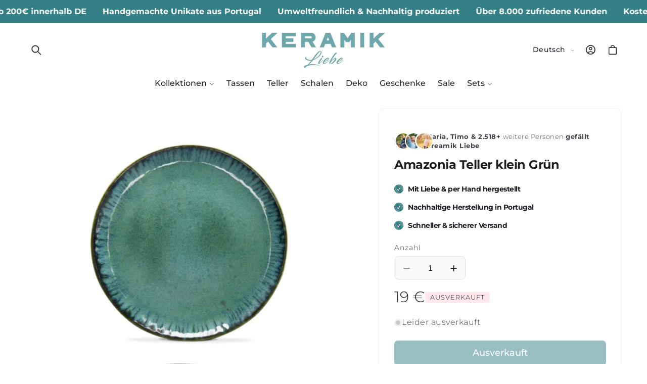

--- FILE ---
content_type: text/html; charset=utf-8
request_url: https://www.keramik-liebe.de/collections/kollektion-amazonia-grun/products/amazonia-4er-set-teller-grun-klein
body_size: 74612
content:
<!doctype html>
<html class="no-js" lang="de">
  <head>
    <meta charset="utf-8">
    <meta http-equiv="X-UA-Compatible" content="IE=edge">
    <meta name="viewport" content="width=device-width,initial-scale=1">
    <meta name="theme-color" content="">
    <link rel="canonical" href="https://www.keramik-liebe.de/products/amazonia-4er-set-teller-grun-klein"><link rel="icon" type="image/png" href="//www.keramik-liebe.de/cdn/shop/files/Symbol_1.1.jpg?crop=center&height=32&v=1720103742&width=32"><link rel="preconnect" href="https://fonts.shopifycdn.com" crossorigin><title>
      Keramik Liebe ♥ Dein Online Shop für portugiesisches Geschirr
</title>

    
      <meta name="description" content="Feinstes Steingut Keramik Geschirr ✓ Grüne kleine Teller ✓ Mit Liebe &amp; Hand gemacht ✓ Nachhaltige Herstellung ✓ Spülmaschinenfest ✓ Schneller Versand ✓ 14-tägiges Rückgaberecht">
    

    

<meta property="og:site_name" content="Keramik Liebe">
<meta property="og:url" content="https://www.keramik-liebe.de/products/amazonia-4er-set-teller-grun-klein">
<meta property="og:title" content="Keramik Liebe ♥ Dein Online Shop für portugiesisches Geschirr">
<meta property="og:type" content="product">
<meta property="og:description" content="Feinstes Steingut Keramik Geschirr ✓ Grüne kleine Teller ✓ Mit Liebe &amp; Hand gemacht ✓ Nachhaltige Herstellung ✓ Spülmaschinenfest ✓ Schneller Versand ✓ 14-tägiges Rückgaberecht"><meta property="og:image" content="http://www.keramik-liebe.de/cdn/shop/files/Keramik_Liebe_Teller_klein_gruen.jpg?v=1754919457">
  <meta property="og:image:secure_url" content="https://www.keramik-liebe.de/cdn/shop/files/Keramik_Liebe_Teller_klein_gruen.jpg?v=1754919457">
  <meta property="og:image:width" content="2000">
  <meta property="og:image:height" content="2000"><meta property="og:price:amount" content="19">
  <meta property="og:price:currency" content="EUR"><meta name="twitter:card" content="summary_large_image">
<meta name="twitter:title" content="Keramik Liebe ♥ Dein Online Shop für portugiesisches Geschirr">
<meta name="twitter:description" content="Feinstes Steingut Keramik Geschirr ✓ Grüne kleine Teller ✓ Mit Liebe &amp; Hand gemacht ✓ Nachhaltige Herstellung ✓ Spülmaschinenfest ✓ Schneller Versand ✓ 14-tägiges Rückgaberecht">


    <script async src="//www.keramik-liebe.de/cdn/shop/t/16/assets/lozad.min.js?v=99319580264619176321754630262"></script>
    <script src="//www.keramik-liebe.de/cdn/shop/t/16/assets/constants.js?v=58251544750838685771754630262" defer="defer"></script>
    <script src="//www.keramik-liebe.de/cdn/shop/t/16/assets/pubsub.js?v=158357773527763999511754630263" defer="defer"></script>
    <script src="//www.keramik-liebe.de/cdn/shop/t/16/assets/global.js?v=47596192927808390791754630262" defer="defer"></script>
    <script src="//www.keramik-liebe.de/cdn/shop/t/16/assets/swiper-bundle.min.js?v=10779350003255520001754630263" defer="defer"></script><script src="//www.keramik-liebe.de/cdn/shop/t/16/assets/animations.js?v=88693664871331136111754630261" defer="defer"></script><script src="//www.keramik-liebe.de/cdn/shop/t/16/assets/jquery.js?v=168723062009383479511754630262" defer="defer"></script>

    <script>window.performance && window.performance.mark && window.performance.mark('shopify.content_for_header.start');</script><meta name="facebook-domain-verification" content="6f8of4q3ebdvd6z0bvwm25f7xyhx5e">
<meta name="google-site-verification" content="MPPUpVAujVOjow9UPAX2P2DIOqtbCo8dASUvrhNjCyw">
<meta id="shopify-digital-wallet" name="shopify-digital-wallet" content="/75549147479/digital_wallets/dialog">
<meta name="shopify-checkout-api-token" content="6dca629e597f460e69e245fe016cbbc9">
<meta id="in-context-paypal-metadata" data-shop-id="75549147479" data-venmo-supported="false" data-environment="production" data-locale="de_DE" data-paypal-v4="true" data-currency="EUR">
<link rel="alternate" hreflang="x-default" href="https://www.keramik-liebe.de/products/amazonia-4er-set-teller-grun-klein">
<link rel="alternate" hreflang="de" href="https://www.keramik-liebe.de/products/amazonia-4er-set-teller-grun-klein">
<link rel="alternate" hreflang="en" href="https://www.keramik-liebe.de/en/products/amazonia-4er-set-teller-grun-klein">
<link rel="alternate" type="application/json+oembed" href="https://www.keramik-liebe.de/products/amazonia-4er-set-teller-grun-klein.oembed">
<script async="async" src="/checkouts/internal/preloads.js?locale=de-DE"></script>
<link rel="preconnect" href="https://shop.app" crossorigin="anonymous">
<script async="async" src="https://shop.app/checkouts/internal/preloads.js?locale=de-DE&shop_id=75549147479" crossorigin="anonymous"></script>
<script id="apple-pay-shop-capabilities" type="application/json">{"shopId":75549147479,"countryCode":"DE","currencyCode":"EUR","merchantCapabilities":["supports3DS"],"merchantId":"gid:\/\/shopify\/Shop\/75549147479","merchantName":"Keramik Liebe","requiredBillingContactFields":["postalAddress","email"],"requiredShippingContactFields":["postalAddress","email"],"shippingType":"shipping","supportedNetworks":["visa","maestro","masterCard","amex"],"total":{"type":"pending","label":"Keramik Liebe","amount":"1.00"},"shopifyPaymentsEnabled":true,"supportsSubscriptions":true}</script>
<script id="shopify-features" type="application/json">{"accessToken":"6dca629e597f460e69e245fe016cbbc9","betas":["rich-media-storefront-analytics"],"domain":"www.keramik-liebe.de","predictiveSearch":true,"shopId":75549147479,"locale":"de"}</script>
<script>var Shopify = Shopify || {};
Shopify.shop = "7f0239.myshopify.com";
Shopify.locale = "de";
Shopify.currency = {"active":"EUR","rate":"1.0"};
Shopify.country = "DE";
Shopify.theme = {"name":"keramik-liebe_neu","id":185485099351,"schema_name":"Beauty","schema_version":"15.2.8","theme_store_id":null,"role":"main"};
Shopify.theme.handle = "null";
Shopify.theme.style = {"id":null,"handle":null};
Shopify.cdnHost = "www.keramik-liebe.de/cdn";
Shopify.routes = Shopify.routes || {};
Shopify.routes.root = "/";</script>
<script type="module">!function(o){(o.Shopify=o.Shopify||{}).modules=!0}(window);</script>
<script>!function(o){function n(){var o=[];function n(){o.push(Array.prototype.slice.apply(arguments))}return n.q=o,n}var t=o.Shopify=o.Shopify||{};t.loadFeatures=n(),t.autoloadFeatures=n()}(window);</script>
<script>
  window.ShopifyPay = window.ShopifyPay || {};
  window.ShopifyPay.apiHost = "shop.app\/pay";
  window.ShopifyPay.redirectState = null;
</script>
<script id="shop-js-analytics" type="application/json">{"pageType":"product"}</script>
<script defer="defer" async type="module" src="//www.keramik-liebe.de/cdn/shopifycloud/shop-js/modules/v2/client.init-shop-cart-sync_e98Ab_XN.de.esm.js"></script>
<script defer="defer" async type="module" src="//www.keramik-liebe.de/cdn/shopifycloud/shop-js/modules/v2/chunk.common_Pcw9EP95.esm.js"></script>
<script defer="defer" async type="module" src="//www.keramik-liebe.de/cdn/shopifycloud/shop-js/modules/v2/chunk.modal_CzmY4ZhL.esm.js"></script>
<script type="module">
  await import("//www.keramik-liebe.de/cdn/shopifycloud/shop-js/modules/v2/client.init-shop-cart-sync_e98Ab_XN.de.esm.js");
await import("//www.keramik-liebe.de/cdn/shopifycloud/shop-js/modules/v2/chunk.common_Pcw9EP95.esm.js");
await import("//www.keramik-liebe.de/cdn/shopifycloud/shop-js/modules/v2/chunk.modal_CzmY4ZhL.esm.js");

  window.Shopify.SignInWithShop?.initShopCartSync?.({"fedCMEnabled":true,"windoidEnabled":true});

</script>
<script>
  window.Shopify = window.Shopify || {};
  if (!window.Shopify.featureAssets) window.Shopify.featureAssets = {};
  window.Shopify.featureAssets['shop-js'] = {"shop-cart-sync":["modules/v2/client.shop-cart-sync_DazCVyJ3.de.esm.js","modules/v2/chunk.common_Pcw9EP95.esm.js","modules/v2/chunk.modal_CzmY4ZhL.esm.js"],"init-fed-cm":["modules/v2/client.init-fed-cm_D0AulfmK.de.esm.js","modules/v2/chunk.common_Pcw9EP95.esm.js","modules/v2/chunk.modal_CzmY4ZhL.esm.js"],"shop-cash-offers":["modules/v2/client.shop-cash-offers_BISyWFEA.de.esm.js","modules/v2/chunk.common_Pcw9EP95.esm.js","modules/v2/chunk.modal_CzmY4ZhL.esm.js"],"shop-login-button":["modules/v2/client.shop-login-button_D_c1vx_E.de.esm.js","modules/v2/chunk.common_Pcw9EP95.esm.js","modules/v2/chunk.modal_CzmY4ZhL.esm.js"],"pay-button":["modules/v2/client.pay-button_CHADzJ4g.de.esm.js","modules/v2/chunk.common_Pcw9EP95.esm.js","modules/v2/chunk.modal_CzmY4ZhL.esm.js"],"shop-button":["modules/v2/client.shop-button_CQnD2U3v.de.esm.js","modules/v2/chunk.common_Pcw9EP95.esm.js","modules/v2/chunk.modal_CzmY4ZhL.esm.js"],"avatar":["modules/v2/client.avatar_BTnouDA3.de.esm.js"],"init-windoid":["modules/v2/client.init-windoid_CmA0-hrC.de.esm.js","modules/v2/chunk.common_Pcw9EP95.esm.js","modules/v2/chunk.modal_CzmY4ZhL.esm.js"],"init-shop-for-new-customer-accounts":["modules/v2/client.init-shop-for-new-customer-accounts_BCzC_Mib.de.esm.js","modules/v2/client.shop-login-button_D_c1vx_E.de.esm.js","modules/v2/chunk.common_Pcw9EP95.esm.js","modules/v2/chunk.modal_CzmY4ZhL.esm.js"],"init-shop-email-lookup-coordinator":["modules/v2/client.init-shop-email-lookup-coordinator_DYzOit4u.de.esm.js","modules/v2/chunk.common_Pcw9EP95.esm.js","modules/v2/chunk.modal_CzmY4ZhL.esm.js"],"init-shop-cart-sync":["modules/v2/client.init-shop-cart-sync_e98Ab_XN.de.esm.js","modules/v2/chunk.common_Pcw9EP95.esm.js","modules/v2/chunk.modal_CzmY4ZhL.esm.js"],"shop-toast-manager":["modules/v2/client.shop-toast-manager_Bc-1elH8.de.esm.js","modules/v2/chunk.common_Pcw9EP95.esm.js","modules/v2/chunk.modal_CzmY4ZhL.esm.js"],"init-customer-accounts":["modules/v2/client.init-customer-accounts_CqlRHmZs.de.esm.js","modules/v2/client.shop-login-button_D_c1vx_E.de.esm.js","modules/v2/chunk.common_Pcw9EP95.esm.js","modules/v2/chunk.modal_CzmY4ZhL.esm.js"],"init-customer-accounts-sign-up":["modules/v2/client.init-customer-accounts-sign-up_DZmBw6yB.de.esm.js","modules/v2/client.shop-login-button_D_c1vx_E.de.esm.js","modules/v2/chunk.common_Pcw9EP95.esm.js","modules/v2/chunk.modal_CzmY4ZhL.esm.js"],"shop-follow-button":["modules/v2/client.shop-follow-button_Cx-w7rSq.de.esm.js","modules/v2/chunk.common_Pcw9EP95.esm.js","modules/v2/chunk.modal_CzmY4ZhL.esm.js"],"checkout-modal":["modules/v2/client.checkout-modal_Djjmh8qM.de.esm.js","modules/v2/chunk.common_Pcw9EP95.esm.js","modules/v2/chunk.modal_CzmY4ZhL.esm.js"],"shop-login":["modules/v2/client.shop-login_DMZMgoZf.de.esm.js","modules/v2/chunk.common_Pcw9EP95.esm.js","modules/v2/chunk.modal_CzmY4ZhL.esm.js"],"lead-capture":["modules/v2/client.lead-capture_SqejaEd8.de.esm.js","modules/v2/chunk.common_Pcw9EP95.esm.js","modules/v2/chunk.modal_CzmY4ZhL.esm.js"],"payment-terms":["modules/v2/client.payment-terms_DUeEqFTJ.de.esm.js","modules/v2/chunk.common_Pcw9EP95.esm.js","modules/v2/chunk.modal_CzmY4ZhL.esm.js"]};
</script>
<script>(function() {
  var isLoaded = false;
  function asyncLoad() {
    if (isLoaded) return;
    isLoaded = true;
    var urls = ["https:\/\/metashop.dolphinsuite.com\/ow_static\/plugins\/biolink\/js\/clicktracking.js?t=1687724661\u0026shop=7f0239.myshopify.com","https:\/\/app.1clickreferralapp.com\/1click_referrals.js?shop=7f0239.myshopify.com","https:\/\/app.adoric-om.com\/adoric.js?key=253402181e2c6a6a92a0f5fac4026329\u0026shop=7f0239.myshopify.com"];
    for (var i = 0; i < urls.length; i++) {
      var s = document.createElement('script');
      s.type = 'text/javascript';
      s.async = true;
      s.src = urls[i];
      var x = document.getElementsByTagName('script')[0];
      x.parentNode.insertBefore(s, x);
    }
  };
  if(window.attachEvent) {
    window.attachEvent('onload', asyncLoad);
  } else {
    window.addEventListener('load', asyncLoad, false);
  }
})();</script>
<script id="__st">var __st={"a":75549147479,"offset":3600,"reqid":"94802344-d8ca-433a-b5c5-1435a7f67889-1769384494","pageurl":"www.keramik-liebe.de\/collections\/kollektion-amazonia-grun\/products\/amazonia-4er-set-teller-grun-klein","u":"ca5c67837326","p":"product","rtyp":"product","rid":8411093074263};</script>
<script>window.ShopifyPaypalV4VisibilityTracking = true;</script>
<script id="captcha-bootstrap">!function(){'use strict';const t='contact',e='account',n='new_comment',o=[[t,t],['blogs',n],['comments',n],[t,'customer']],c=[[e,'customer_login'],[e,'guest_login'],[e,'recover_customer_password'],[e,'create_customer']],r=t=>t.map((([t,e])=>`form[action*='/${t}']:not([data-nocaptcha='true']) input[name='form_type'][value='${e}']`)).join(','),a=t=>()=>t?[...document.querySelectorAll(t)].map((t=>t.form)):[];function s(){const t=[...o],e=r(t);return a(e)}const i='password',u='form_key',d=['recaptcha-v3-token','g-recaptcha-response','h-captcha-response',i],f=()=>{try{return window.sessionStorage}catch{return}},m='__shopify_v',_=t=>t.elements[u];function p(t,e,n=!1){try{const o=window.sessionStorage,c=JSON.parse(o.getItem(e)),{data:r}=function(t){const{data:e,action:n}=t;return t[m]||n?{data:e,action:n}:{data:t,action:n}}(c);for(const[e,n]of Object.entries(r))t.elements[e]&&(t.elements[e].value=n);n&&o.removeItem(e)}catch(o){console.error('form repopulation failed',{error:o})}}const l='form_type',E='cptcha';function T(t){t.dataset[E]=!0}const w=window,h=w.document,L='Shopify',v='ce_forms',y='captcha';let A=!1;((t,e)=>{const n=(g='f06e6c50-85a8-45c8-87d0-21a2b65856fe',I='https://cdn.shopify.com/shopifycloud/storefront-forms-hcaptcha/ce_storefront_forms_captcha_hcaptcha.v1.5.2.iife.js',D={infoText:'Durch hCaptcha geschützt',privacyText:'Datenschutz',termsText:'Allgemeine Geschäftsbedingungen'},(t,e,n)=>{const o=w[L][v],c=o.bindForm;if(c)return c(t,g,e,D).then(n);var r;o.q.push([[t,g,e,D],n]),r=I,A||(h.body.append(Object.assign(h.createElement('script'),{id:'captcha-provider',async:!0,src:r})),A=!0)});var g,I,D;w[L]=w[L]||{},w[L][v]=w[L][v]||{},w[L][v].q=[],w[L][y]=w[L][y]||{},w[L][y].protect=function(t,e){n(t,void 0,e),T(t)},Object.freeze(w[L][y]),function(t,e,n,w,h,L){const[v,y,A,g]=function(t,e,n){const i=e?o:[],u=t?c:[],d=[...i,...u],f=r(d),m=r(i),_=r(d.filter((([t,e])=>n.includes(e))));return[a(f),a(m),a(_),s()]}(w,h,L),I=t=>{const e=t.target;return e instanceof HTMLFormElement?e:e&&e.form},D=t=>v().includes(t);t.addEventListener('submit',(t=>{const e=I(t);if(!e)return;const n=D(e)&&!e.dataset.hcaptchaBound&&!e.dataset.recaptchaBound,o=_(e),c=g().includes(e)&&(!o||!o.value);(n||c)&&t.preventDefault(),c&&!n&&(function(t){try{if(!f())return;!function(t){const e=f();if(!e)return;const n=_(t);if(!n)return;const o=n.value;o&&e.removeItem(o)}(t);const e=Array.from(Array(32),(()=>Math.random().toString(36)[2])).join('');!function(t,e){_(t)||t.append(Object.assign(document.createElement('input'),{type:'hidden',name:u})),t.elements[u].value=e}(t,e),function(t,e){const n=f();if(!n)return;const o=[...t.querySelectorAll(`input[type='${i}']`)].map((({name:t})=>t)),c=[...d,...o],r={};for(const[a,s]of new FormData(t).entries())c.includes(a)||(r[a]=s);n.setItem(e,JSON.stringify({[m]:1,action:t.action,data:r}))}(t,e)}catch(e){console.error('failed to persist form',e)}}(e),e.submit())}));const S=(t,e)=>{t&&!t.dataset[E]&&(n(t,e.some((e=>e===t))),T(t))};for(const o of['focusin','change'])t.addEventListener(o,(t=>{const e=I(t);D(e)&&S(e,y())}));const B=e.get('form_key'),M=e.get(l),P=B&&M;t.addEventListener('DOMContentLoaded',(()=>{const t=y();if(P)for(const e of t)e.elements[l].value===M&&p(e,B);[...new Set([...A(),...v().filter((t=>'true'===t.dataset.shopifyCaptcha))])].forEach((e=>S(e,t)))}))}(h,new URLSearchParams(w.location.search),n,t,e,['guest_login'])})(!0,!0)}();</script>
<script integrity="sha256-4kQ18oKyAcykRKYeNunJcIwy7WH5gtpwJnB7kiuLZ1E=" data-source-attribution="shopify.loadfeatures" defer="defer" src="//www.keramik-liebe.de/cdn/shopifycloud/storefront/assets/storefront/load_feature-a0a9edcb.js" crossorigin="anonymous"></script>
<script crossorigin="anonymous" defer="defer" src="//www.keramik-liebe.de/cdn/shopifycloud/storefront/assets/shopify_pay/storefront-65b4c6d7.js?v=20250812"></script>
<script data-source-attribution="shopify.dynamic_checkout.dynamic.init">var Shopify=Shopify||{};Shopify.PaymentButton=Shopify.PaymentButton||{isStorefrontPortableWallets:!0,init:function(){window.Shopify.PaymentButton.init=function(){};var t=document.createElement("script");t.src="https://www.keramik-liebe.de/cdn/shopifycloud/portable-wallets/latest/portable-wallets.de.js",t.type="module",document.head.appendChild(t)}};
</script>
<script data-source-attribution="shopify.dynamic_checkout.buyer_consent">
  function portableWalletsHideBuyerConsent(e){var t=document.getElementById("shopify-buyer-consent"),n=document.getElementById("shopify-subscription-policy-button");t&&n&&(t.classList.add("hidden"),t.setAttribute("aria-hidden","true"),n.removeEventListener("click",e))}function portableWalletsShowBuyerConsent(e){var t=document.getElementById("shopify-buyer-consent"),n=document.getElementById("shopify-subscription-policy-button");t&&n&&(t.classList.remove("hidden"),t.removeAttribute("aria-hidden"),n.addEventListener("click",e))}window.Shopify?.PaymentButton&&(window.Shopify.PaymentButton.hideBuyerConsent=portableWalletsHideBuyerConsent,window.Shopify.PaymentButton.showBuyerConsent=portableWalletsShowBuyerConsent);
</script>
<script data-source-attribution="shopify.dynamic_checkout.cart.bootstrap">document.addEventListener("DOMContentLoaded",(function(){function t(){return document.querySelector("shopify-accelerated-checkout-cart, shopify-accelerated-checkout")}if(t())Shopify.PaymentButton.init();else{new MutationObserver((function(e,n){t()&&(Shopify.PaymentButton.init(),n.disconnect())})).observe(document.body,{childList:!0,subtree:!0})}}));
</script>
<script id='scb4127' type='text/javascript' async='' src='https://www.keramik-liebe.de/cdn/shopifycloud/privacy-banner/storefront-banner.js'></script><link id="shopify-accelerated-checkout-styles" rel="stylesheet" media="screen" href="https://www.keramik-liebe.de/cdn/shopifycloud/portable-wallets/latest/accelerated-checkout-backwards-compat.css" crossorigin="anonymous">
<style id="shopify-accelerated-checkout-cart">
        #shopify-buyer-consent {
  margin-top: 1em;
  display: inline-block;
  width: 100%;
}

#shopify-buyer-consent.hidden {
  display: none;
}

#shopify-subscription-policy-button {
  background: none;
  border: none;
  padding: 0;
  text-decoration: underline;
  font-size: inherit;
  cursor: pointer;
}

#shopify-subscription-policy-button::before {
  box-shadow: none;
}

      </style>
<script id="sections-script" data-sections="header" defer="defer" src="//www.keramik-liebe.de/cdn/shop/t/16/compiled_assets/scripts.js?v=6101"></script>
<script>window.performance && window.performance.mark && window.performance.mark('shopify.content_for_header.end');</script>


    <style data-shopify>
        @font-face {
  font-family: Montserrat;
  font-weight: 300;
  font-style: normal;
  font-display: swap;
  src: url("//www.keramik-liebe.de/cdn/fonts/montserrat/montserrat_n3.29e699231893fd243e1620595067294bb067ba2a.woff2") format("woff2"),
       url("//www.keramik-liebe.de/cdn/fonts/montserrat/montserrat_n3.64ed56f012a53c08a49d49bd7e0c8d2f46119150.woff") format("woff");
}

        @font-face {
  font-family: Montserrat;
  font-weight: 700;
  font-style: normal;
  font-display: swap;
  src: url("//www.keramik-liebe.de/cdn/fonts/montserrat/montserrat_n7.3c434e22befd5c18a6b4afadb1e3d77c128c7939.woff2") format("woff2"),
       url("//www.keramik-liebe.de/cdn/fonts/montserrat/montserrat_n7.5d9fa6e2cae713c8fb539a9876489d86207fe957.woff") format("woff");
}

        @font-face {
  font-family: Montserrat;
  font-weight: 300;
  font-style: italic;
  font-display: swap;
  src: url("//www.keramik-liebe.de/cdn/fonts/montserrat/montserrat_i3.9cfee8ab0b9b229ed9a7652dff7d786e45a01df2.woff2") format("woff2"),
       url("//www.keramik-liebe.de/cdn/fonts/montserrat/montserrat_i3.68df04ba4494b4612ed6f9bf46b6c06246fa2fa4.woff") format("woff");
}

        @font-face {
  font-family: Montserrat;
  font-weight: 700;
  font-style: italic;
  font-display: swap;
  src: url("//www.keramik-liebe.de/cdn/fonts/montserrat/montserrat_i7.a0d4a463df4f146567d871890ffb3c80408e7732.woff2") format("woff2"),
       url("//www.keramik-liebe.de/cdn/fonts/montserrat/montserrat_i7.f6ec9f2a0681acc6f8152c40921d2a4d2e1a2c78.woff") format("woff");
}

        @font-face {
  font-family: Montserrat;
  font-weight: 700;
  font-style: normal;
  font-display: swap;
  src: url("//www.keramik-liebe.de/cdn/fonts/montserrat/montserrat_n7.3c434e22befd5c18a6b4afadb1e3d77c128c7939.woff2") format("woff2"),
       url("//www.keramik-liebe.de/cdn/fonts/montserrat/montserrat_n7.5d9fa6e2cae713c8fb539a9876489d86207fe957.woff") format("woff");
}

        @font-face {
  font-family: Montserrat;
  font-weight: 500;
  font-style: normal;
  font-display: swap;
  src: url("//www.keramik-liebe.de/cdn/fonts/montserrat/montserrat_n5.07ef3781d9c78c8b93c98419da7ad4fbeebb6635.woff2") format("woff2"),
       url("//www.keramik-liebe.de/cdn/fonts/montserrat/montserrat_n5.adf9b4bd8b0e4f55a0b203cdd84512667e0d5e4d.woff") format("woff");
}

        @font-face {
  font-family: Montserrat;
  font-weight: 700;
  font-style: italic;
  font-display: swap;
  src: url("//www.keramik-liebe.de/cdn/fonts/montserrat/montserrat_i7.a0d4a463df4f146567d871890ffb3c80408e7732.woff2") format("woff2"),
       url("//www.keramik-liebe.de/cdn/fonts/montserrat/montserrat_i7.f6ec9f2a0681acc6f8152c40921d2a4d2e1a2c78.woff") format("woff");
}

        @font-face {
  font-family: Montserrat;
  font-weight: 500;
  font-style: normal;
  font-display: swap;
  src: url("//www.keramik-liebe.de/cdn/fonts/montserrat/montserrat_n5.07ef3781d9c78c8b93c98419da7ad4fbeebb6635.woff2") format("woff2"),
       url("//www.keramik-liebe.de/cdn/fonts/montserrat/montserrat_n5.adf9b4bd8b0e4f55a0b203cdd84512667e0d5e4d.woff") format("woff");
}


        
          :root,
          .color-background-1 {
            --color-background: 249,249,249;
          
            --gradient-background: linear-gradient(310deg, rgba(255, 255, 255, 1) 15%, rgba(255, 255, 255, 1) 85%);
          

          

          --color-foreground: 31,29,36;
          --color-background-contrast: 185,185,185;
          --color-shadow: 31,29,36;
          --color-button: 51,127,133;
          --color-button-text: 255,255,255;
          --color-secondary-button: 249,249,249;
          --color-secondary-button-text: 31,29,36;
          --color-link: 31,29,36;
          --color-badge-foreground: 31,29,36;
          --color-badge-background: 249,249,249;
          --color-badge-border: 31,29,36;
          --payment-terms-background-color: rgb(249 249 249);
          --sale-price: rgb(213 0 0);
        }
        
          
          .color-background-2 {
            --color-background: 242,239,239;
          
            --gradient-background: #f2efef;
          

          

          --color-foreground: 0,0,0;
          --color-background-contrast: 185,169,169;
          --color-shadow: 0,0,0;
          --color-button: 0,0,0;
          --color-button-text: 31,29,36;
          --color-secondary-button: 242,239,239;
          --color-secondary-button-text: 0,0,0;
          --color-link: 0,0,0;
          --color-badge-foreground: 0,0,0;
          --color-badge-background: 242,239,239;
          --color-badge-border: 0,0,0;
          --payment-terms-background-color: rgb(242 239 239);
          --sale-price: rgb(213 0 0);
        }
        
          
          .color-inverse {
            --color-background: 0,0,0;
          
            --gradient-background: #000000;
          

          

          --color-foreground: 255,255,255;
          --color-background-contrast: 128,128,128;
          --color-shadow: 31,29,36;
          --color-button: 255,255,255;
          --color-button-text: 31,29,36;
          --color-secondary-button: 0,0,0;
          --color-secondary-button-text: 31,29,36;
          --color-link: 31,29,36;
          --color-badge-foreground: 255,255,255;
          --color-badge-background: 0,0,0;
          --color-badge-border: 255,255,255;
          --payment-terms-background-color: rgb(0 0 0);
          --sale-price: rgb(213 0 0);
        }
        
          
          .color-accent-1 {
            --color-background: 186,61,129;
          
            --gradient-background: #ba3d81;
          

          

          --color-foreground: 255,255,255;
          --color-background-contrast: 90,30,62;
          --color-shadow: 255,255,255;
          --color-button: 255,255,255;
          --color-button-text: 255,255,255;
          --color-secondary-button: 186,61,129;
          --color-secondary-button-text: 255,255,255;
          --color-link: 255,255,255;
          --color-badge-foreground: 255,255,255;
          --color-badge-background: 186,61,129;
          --color-badge-border: 255,255,255;
          --payment-terms-background-color: rgb(186 61 129);
          --sale-price: rgb(213 0 0);
        }
        
          
          .color-accent-2 {
            --color-background: 51,127,133;
          
            --gradient-background: #337f85;
          

          

          --color-foreground: 255,255,255;
          --color-background-contrast: 16,39,41;
          --color-shadow: 31,29,36;
          --color-button: 31,29,36;
          --color-button-text: 255,255,255;
          --color-secondary-button: 51,127,133;
          --color-secondary-button-text: 31,29,36;
          --color-link: 31,29,36;
          --color-badge-foreground: 255,255,255;
          --color-badge-background: 51,127,133;
          --color-badge-border: 255,255,255;
          --payment-terms-background-color: rgb(51 127 133);
          --sale-price: rgb(213 0 0);
        }
        
          
          .color-scheme-15ab6c1a-5144-4b7d-a402-482fa31b8c04 {
            --color-background: 255,231,236;
          
            --gradient-background: #ffe7ec;
          

          

          --color-foreground: 31,29,36;
          --color-background-contrast: 255,103,135;
          --color-shadow: 31,29,36;
          --color-button: 255,126,141;
          --color-button-text: 255,255,255;
          --color-secondary-button: 255,231,236;
          --color-secondary-button-text: 255,126,141;
          --color-link: 255,126,141;
          --color-badge-foreground: 31,29,36;
          --color-badge-background: 255,231,236;
          --color-badge-border: 31,29,36;
          --payment-terms-background-color: rgb(255 231 236);
          --sale-price: rgb(213 0 0);
        }
        
          
          .color-scheme-64a2b88c-c634-4339-8359-e0e748086a7e {
            --color-background: 255,255,255;
          
            --gradient-background: linear-gradient(180deg, rgba(255, 245, 247, 1), rgba(255, 245, 247, 1) 100%);
          

          

          --color-foreground: 255,126,141;
          --color-background-contrast: 191,191,191;
          --color-shadow: 255,126,141;
          --color-button: 255,126,141;
          --color-button-text: 255,255,255;
          --color-secondary-button: 255,255,255;
          --color-secondary-button-text: 255,126,141;
          --color-link: 255,126,141;
          --color-badge-foreground: 255,126,141;
          --color-badge-background: 255,255,255;
          --color-badge-border: 255,126,141;
          --payment-terms-background-color: rgb(255 255 255);
          --sale-price: rgb(213 0 0);
        }
        
          
          .color-scheme-ad51283d-6044-441e-b8ec-b4441c2da21b {
            --color-background: 255,255,255;
          
            --gradient-background: linear-gradient(180deg, rgba(255, 245, 247, 1), rgba(255, 245, 247, 1) 100%);
          

          

          --color-foreground: 255,255,255;
          --color-background-contrast: 191,191,191;
          --color-shadow: 31,29,36;
          --color-button: 110,166,172;
          --color-button-text: 255,255,255;
          --color-secondary-button: 255,255,255;
          --color-secondary-button-text: 166,155,131;
          --color-link: 166,155,131;
          --color-badge-foreground: 255,255,255;
          --color-badge-background: 255,255,255;
          --color-badge-border: 255,255,255;
          --payment-terms-background-color: rgb(255 255 255);
          --sale-price: rgb(213 0 0);
        }
        
          
          .color-scheme-a5804aff-65ef-4d98-9b3d-fee032a22621 {
            --color-background: 255,255,255;
          
            --gradient-background: linear-gradient(180deg, rgba(249, 249, 249, 1), rgba(249, 249, 249, 1) 98%);
          

          

          --color-foreground: 0,0,0;
          --color-background-contrast: 191,191,191;
          --color-shadow: 31,29,36;
          --color-button: 51,127,133;
          --color-button-text: 255,255,255;
          --color-secondary-button: 255,255,255;
          --color-secondary-button-text: 0,0,0;
          --color-link: 0,0,0;
          --color-badge-foreground: 0,0,0;
          --color-badge-background: 255,255,255;
          --color-badge-border: 0,0,0;
          --payment-terms-background-color: rgb(255 255 255);
          --sale-price: rgb(213 0 0);
        }
        
          
          .color-scheme-c8c05c75-1914-4148-9446-95aa92ade006 {
            --color-background: 233,233,233;
          
            --gradient-background: linear-gradient(180deg, rgba(249, 248, 248, 1), rgba(249, 248, 248, 1) 98%);
          

          

          --color-foreground: 31,29,36;
          --color-background-contrast: 169,169,169;
          --color-shadow: 31,29,36;
          --color-button: 51,127,133;
          --color-button-text: 255,255,255;
          --color-secondary-button: 233,233,233;
          --color-secondary-button-text: 31,29,36;
          --color-link: 31,29,36;
          --color-badge-foreground: 31,29,36;
          --color-badge-background: 233,233,233;
          --color-badge-border: 31,29,36;
          --payment-terms-background-color: rgb(233 233 233);
          --sale-price: rgb(213 0 0);
        }
        
          
          .color-scheme-7246dcab-fc74-4fb0-a2e8-767893237b06 {
            --color-background: 213,0,0;
          
            --gradient-background: #d50000;
          

          

          --color-foreground: 255,255,255;
          --color-background-contrast: 239,0,0;
          --color-shadow: 213,0,0;
          --color-button: 213,0,0;
          --color-button-text: 213,0,0;
          --color-secondary-button: 213,0,0;
          --color-secondary-button-text: 213,0,0;
          --color-link: 213,0,0;
          --color-badge-foreground: 255,255,255;
          --color-badge-background: 213,0,0;
          --color-badge-border: 255,255,255;
          --payment-terms-background-color: rgb(213 0 0);
          --sale-price: rgb(213 0 0);
        }
        

        body, .color-background-1, .color-background-2, .color-inverse, .color-accent-1, .color-accent-2, .color-scheme-15ab6c1a-5144-4b7d-a402-482fa31b8c04, .color-scheme-64a2b88c-c634-4339-8359-e0e748086a7e, .color-scheme-ad51283d-6044-441e-b8ec-b4441c2da21b, .color-scheme-a5804aff-65ef-4d98-9b3d-fee032a22621, .color-scheme-c8c05c75-1914-4148-9446-95aa92ade006, .color-scheme-7246dcab-fc74-4fb0-a2e8-767893237b06 {
          color: rgba(var(--color-foreground), 0.85);
          /*text-shadow: currentColor 0px 0 px;*/
          background-color: rgb(var(--color-background));
        }

        :root {
          --font-body-family: Montserrat, sans-serif;
          --font-body-style: normal;
          --font-body-weight: 300;
          --font-body-weight-bold: 600;
          --font-body-height: 1.4;
          --font-body-spacing: 0.5px;
          --font-menu-family: Montserrat, sans-serif;
          --font-menu-style: normal;
          --font-menu-weight: 500;
          --font-menu-weight-medium: 500;
          --font-menu-weight-bold: 800;
          --font-button-family: Montserrat, sans-serif;
          --font-button-style: normal;
          --font-button-weight: 400;
          --font-button-weight-medium: 500;
          --font-button-weight-bold: 700;
          --font-collapsible-family: Montserrat, sans-serif;
          --font-collapsible-style: normal;
          --font-collapsible-weight: 500;
          --font-collapsible-weight-medium: 500;
          --font-collapsible-weight-bold: 800;
          --font-collapsible-size: 16px;
          --font-collapsible-spacing: 0px;

          --font-heading-family: Montserrat, sans-serif;
          --font-heading-style: normal;
          --font-heading-italic: Montserrat, sans-serif;
          --font-heading-italic-style: italic;
          --font-heading-weight: 700;
          --font-heading-spacing: -0.5px;
          --font-heading-height: 1.2;

          --font-body-scale: 1.0;
          --font-heading-scale: 0.9;

          --media-padding: px;
          --media-border-opacity: 0.05;
          --media-border-width: 0px;
          --media-radius: 12px;
          --media-shadow-opacity: 0.0;
          --media-shadow-horizontal-offset: 0px;
          --media-shadow-vertical-offset: 4px;
          --media-shadow-blur-radius: 5px;
          --media-shadow-visible: 0;

          --page-width: 190rem;
          --page-width-margin: 0rem;

          --product-card-image-padding: 0.0rem;
          --product-card-corner-radius: 0.6rem;
          --product-card-text-alignment: left;
          --product-card-border-width: 0.0rem;
          --product-card-border-opacity: 0.05;
          --product-card-shadow-opacity: 0.0;
          --product-card-shadow-visible: 0;
          --product-card-shadow-horizontal-offset: 0.0rem;
          --product-card-shadow-vertical-offset: 0.4rem;
          --product-card-shadow-blur-radius: 0.5rem;

          --collection-card-image-padding: 0.0rem;
          --collection-card-corner-radius: 0%;
          --collection-card-text-alignment: center;
          --collection-card-border-width: 0.0rem;
          --collection-card-border-opacity: 0.1;
          --collection-card-shadow-opacity: 0.0;
          --collection-card-shadow-visible: 0;
          --collection-card-shadow-horizontal-offset: 0.0rem;
          --collection-card-shadow-vertical-offset: 0.4rem;
          --collection-card-shadow-blur-radius: 0.5rem;

          --blog-card-image-padding: 0.0rem;
          --blog-card-corner-radius: 0.6rem;
          --blog-card-text-alignment: left;
          --blog-card-border-width: 0.1rem;
          --blog-card-border-opacity: 0.1;
          --blog-card-shadow-opacity: 0.05;
          --blog-card-shadow-visible: 1;
          --blog-card-shadow-horizontal-offset: 0.0rem;
          --blog-card-shadow-vertical-offset: 0.4rem;
          --blog-card-shadow-blur-radius: 4.0rem;

          --badge-corner-radius: 0.2rem;
          --badge-border-width: 0.0rem;
          --badge-border-color: transparent;

          --popup-border-width: 1px;
          --popup-border-opacity: 0.05;
          --popup-corner-radius: 2px;
          --popup-shadow-opacity: 0.0;
          --popup-shadow-horizontal-offset: 0px;
          --popup-shadow-vertical-offset: 4px;
          --popup-shadow-blur-radius: 5px;

          --drawer-border-width: 1px;
          --drawer-border-opacity: 0.05;
          --drawer-shadow-opacity: 0.0;
          --drawer-shadow-horizontal-offset: 0px;
          --drawer-shadow-vertical-offset: 4px;
          --drawer-shadow-blur-radius: 5px;

          --spacing-sections-desktop: 0px;
          --spacing-sections-mobile: 0px;

          --grid-desktop-vertical-spacing: 8px;
          --grid-desktop-horizontal-spacing: 8px;
          --grid-mobile-vertical-spacing: 4px;
          --grid-mobile-horizontal-spacing: 4px;

          --text-boxes-border-opacity: 0.05;
          --text-boxes-border-width: 0px;
          --text-boxes-radius: 6px;
          --text-boxes-shadow-opacity: 0.0;
          --text-boxes-shadow-visible: 0;
          --text-boxes-shadow-horizontal-offset: 0px;
          --text-boxes-shadow-vertical-offset: 4px;
          --text-boxes-shadow-blur-radius: 5px;

          --buttons-radius: 6px;
          --buttons-radius-outset: 7px;
          --buttons-border-width: 1px;
          --buttons-border-opacity: 1.0;
          --buttons-shadow-opacity: 0.0;
          --buttons-shadow-visible: 0;
          --buttons-shadow-horizontal-offset: 0px;
          --buttons-shadow-vertical-offset: 4px;
          --buttons-shadow-blur-radius: 10px;
          --buttons-border-offset: 0.3px;

          --inputs-radius: 8px;
          --inputs-border-width: 1px;
          --inputs-border-opacity: 0.1;
          --inputs-shadow-opacity: 0.0;
          --inputs-shadow-horizontal-offset: 0px;
          --inputs-margin-offset: 0px;
          --inputs-shadow-vertical-offset: 4px;
          --inputs-shadow-blur-radius: 5px;
          --inputs-radius-outset: 9px;

          --variant-pills-radius: 40px;
          --variant-pills-border-width: 1px;
          --variant-pills-border-opacity: 0.0;
          --variant-pills-shadow-opacity: 0.0;
          --variant-pills-shadow-horizontal-offset: 2px;
          --variant-pills-shadow-vertical-offset: 4px;
          --variant-pills-shadow-blur-radius: 10px;
          --button-height: 5rem;
          --button-height_mobile: 4.8rem;
          --button-style: none;
          --button-text-size: 16px;
          --button-text-size_mobile: 12px;
          --button-text-space: 0px;
          --button-text-weight: 600;

          --fancy-gradient: linear-gradient(108deg, rgba(197, 188, 143, 1) 4%, rgba(197, 188, 143, 1) 56%);
          --fancy-text: #a69b83;
          --fancy-background: #FFFFFF;
          --fancy-text-size: 100%;
          --fancy-padding-left: 10px;
          --fancy-padding-right: 10px;
          --fancy-padding-top: 0px;
          --fancy-padding-bottom: 0px;
          --fancy-border-radius: 0px;
          --fancy-padding-bottom: 0px;

          --badge-size: 1;
        }

        *,
        *::before,
        *::after {
          box-sizing: inherit;
        }

        html {
          box-sizing: border-box;
          font-size: calc(var(--font-body-scale) * 62.5%);
          height: 100%;
        }

        body {
          display: grid;
          grid-template-rows: auto auto 1fr auto;
          grid-template-columns: 100%;
          min-height: 100%;
          margin: 0;
          font-size: 1.5rem;
          letter-spacing: var(--font-body-spacing);
          line-height: var(--font-body-height);
          font-family: var(--font-body-family);
          font-style: var(--font-body-style);
          font-weight: var(--font-body-weight);
          font-synthesis: none;
          -moz-font-feature-settings: 'kern';
          -webkit-font-smoothing: antialiased;
        }

        @media screen and (min-width: 750px) {
          body {
            font-size: 1.6rem;
          }
        }
        shopify-accelerated-checkout {
      --shopify-accelerated-checkout-button-block-size: var(--button-height);
       }
    </style>
    <link href="//www.keramik-liebe.de/cdn/shop/t/16/assets/base.css?v=147798920225034735141754903366" rel="stylesheet" type="text/css" media="all" />
    <link href="//www.keramik-liebe.de/cdn/shop/t/16/assets/lumin.css?v=178685304209589546741754630262" rel="stylesheet" type="text/css" media="all" />
    <link href="//www.keramik-liebe.de/cdn/shop/t/16/assets/lumin-fancy-text.css?v=54614068866017147881754630262" rel="stylesheet" type="text/css" media="all" />
    <link href="//www.keramik-liebe.de/cdn/shop/t/16/assets/lazyloading-classes.css?v=164302149100921049311754630262" rel="stylesheet" type="text/css" media="all" />
    <link href="//www.keramik-liebe.de/cdn/shop/t/16/assets/swiper-bundle.min.css?v=175585448614286009061754630263" rel="stylesheet" type="text/css" media="all" />
    <link rel="stylesheet" href="//www.keramik-liebe.de/cdn/shop/t/16/assets/component-cart-items.css?v=44096840991911864621754630262" media="print" onload="this.media='all'"><link href="//www.keramik-liebe.de/cdn/shop/t/16/assets/component-cart-drawer.css?v=141476419047427530131754630262" rel="stylesheet" type="text/css" media="all" />
      <link href="//www.keramik-liebe.de/cdn/shop/t/16/assets/component-cart.css?v=138396028070428287081754630262" rel="stylesheet" type="text/css" media="all" />
      <link href="//www.keramik-liebe.de/cdn/shop/t/16/assets/component-totals.css?v=15906652033866631521754630262" rel="stylesheet" type="text/css" media="all" />
      <link href="//www.keramik-liebe.de/cdn/shop/t/16/assets/component-price.css?v=137689519876686866281754630262" rel="stylesheet" type="text/css" media="all" />
      <link href="//www.keramik-liebe.de/cdn/shop/t/16/assets/component-discounts.css?v=152760482443307489271754630262" rel="stylesheet" type="text/css" media="all" />
      <link href="//www.keramik-liebe.de/cdn/shop/t/16/assets/component-loading-overlay.css?v=56586083558888306391754630262" rel="stylesheet" type="text/css" media="all" />

      <link rel="preload" as="font" href="//www.keramik-liebe.de/cdn/fonts/montserrat/montserrat_n3.29e699231893fd243e1620595067294bb067ba2a.woff2" type="font/woff2" crossorigin>
      

      <link rel="preload" as="font" href="//www.keramik-liebe.de/cdn/fonts/montserrat/montserrat_n7.3c434e22befd5c18a6b4afadb1e3d77c128c7939.woff2" type="font/woff2" crossorigin>
      

      <link rel="preload" as="font" href="//www.keramik-liebe.de/cdn/fonts/montserrat/montserrat_n5.07ef3781d9c78c8b93c98419da7ad4fbeebb6635.woff2" type="font/woff2" crossorigin>
      

      <link rel="preload" as="font" href="//www.keramik-liebe.de/cdn/fonts/montserrat/montserrat_n4.81949fa0ac9fd2021e16436151e8eaa539321637.woff2" type="font/woff2" crossorigin>
      

      <link rel="preload" as="font" href="//www.keramik-liebe.de/cdn/fonts/montserrat/montserrat_n5.07ef3781d9c78c8b93c98419da7ad4fbeebb6635.woff2" type="font/woff2" crossorigin>
      
<link href="//www.keramik-liebe.de/cdn/shop/t/16/assets/component-localization-form.css?v=143319823105703127341754630262" rel="stylesheet" type="text/css" media="all" />
      <script src="//www.keramik-liebe.de/cdn/shop/t/16/assets/localization-form.js?v=161644695336821385561754630262" defer="defer"></script><link
        rel="stylesheet"
        href="//www.keramik-liebe.de/cdn/shop/t/16/assets/component-predictive-search.css?v=118923337488134913561754630262"
        media="print"
        onload="this.media='all'"
      ><script>
      document.documentElement.className = document.documentElement.className.replace('no-js', 'js');
      if (Shopify.designMode) {
        document.documentElement.classList.add('shopify-design-mode');
      }
    </script>
    <script src="//www.keramik-liebe.de/cdn/shop/t/16/assets/popup.js?v=130848648529786832841754630263" defer="defer"></script>

    

    <script src="//www.keramik-liebe.de/cdn/shop/t/16/assets/lazysizes.min.js?v=138990740293707330281754630262" async="async"></script>
    <style>.lazyload,.lazyloading{opacity:0}.lazyloaded{opacity:1;transition:opacity.3s}</style>
    <script src="//www.keramik-liebe.de/cdn/shop/t/16/assets/ls.rias.min.js?v=103806153898862531721754630262" async="async"></script>
    <script src="//www.keramik-liebe.de/cdn/shop/t/16/assets/ls.bgset.min.js?v=8548190837305949561754630262" async="async"></script>
    
  <!-- BEGIN app block: shopify://apps/pumper-bundles/blocks/app-embed/0856870d-2aca-4b1e-a662-cf1797f61270 --><meta name="format-detection" content="telephone=no">

  

  

  
  



<!-- END app block --><!-- BEGIN app block: shopify://apps/judge-me-reviews/blocks/judgeme_core/61ccd3b1-a9f2-4160-9fe9-4fec8413e5d8 --><!-- Start of Judge.me Core -->






<link rel="dns-prefetch" href="https://cdnwidget.judge.me">
<link rel="dns-prefetch" href="https://cdn.judge.me">
<link rel="dns-prefetch" href="https://cdn1.judge.me">
<link rel="dns-prefetch" href="https://api.judge.me">

<script data-cfasync='false' class='jdgm-settings-script'>window.jdgmSettings={"pagination":5,"disable_web_reviews":false,"badge_no_review_text":"Keine Bewertungen","badge_n_reviews_text":"{{ n }} Bewertung/Bewertungen","hide_badge_preview_if_no_reviews":true,"badge_hide_text":false,"enforce_center_preview_badge":false,"widget_title":"Unsere Kundenbewertungen für dieses tolle Produkt","widget_open_form_text":"Bewertung schreiben","widget_close_form_text":"Bewertung abbrechen","widget_refresh_page_text":"Seite aktualisieren","widget_summary_text":"Basierend auf {{ number_of_reviews }} Bewertung/Bewertungen","widget_no_review_text":"Schreiben Sie die erste Bewertung","widget_name_field_text":"Anzeigename","widget_verified_name_field_text":"Verifizierter Name (öffentlich)","widget_name_placeholder_text":"Anzeigename","widget_required_field_error_text":"Dieses Feld ist erforderlich.","widget_email_field_text":"E-Mail-Adresse","widget_verified_email_field_text":"Verifizierte E-Mail (privat, kann nicht bearbeitet werden)","widget_email_placeholder_text":"Ihre E-Mail-Adresse","widget_email_field_error_text":"Bitte geben Sie eine gültige E-Mail-Adresse ein.","widget_rating_field_text":"Bewertung","widget_review_title_field_text":"Bewertungstitel","widget_review_title_placeholder_text":"Geben Sie Ihrer Bewertung einen Titel","widget_review_body_field_text":"Bewertungsinhalt","widget_review_body_placeholder_text":"Beginnen Sie hier zu schreiben...","widget_pictures_field_text":"Bild/Video (optional)","widget_submit_review_text":"Bewertung abschicken","widget_submit_verified_review_text":"Verifizierte Bewertung abschicken","widget_submit_success_msg_with_auto_publish":"Vielen Dank! Bitte aktualisieren Sie die Seite in wenigen Momenten, um Ihre Bewertung zu sehen. Sie können Ihre Bewertung entfernen oder bearbeiten, indem Sie sich bei \u003ca href='https://judge.me/login' target='_blank' rel='nofollow noopener'\u003eJudge.me\u003c/a\u003e anmelden","widget_submit_success_msg_no_auto_publish":"Vielen Dank! Ihre Bewertung wird veröffentlicht, sobald sie vom Shop-Administrator genehmigt wurde. Sie können Ihre Bewertung entfernen oder bearbeiten, indem Sie sich bei \u003ca href='https://judge.me/login' target='_blank' rel='nofollow noopener'\u003eJudge.me\u003c/a\u003e anmelden","widget_show_default_reviews_out_of_total_text":"Es werden {{ n_reviews_shown }} von {{ n_reviews }} Bewertungen angezeigt.","widget_show_all_link_text":"Alle anzeigen","widget_show_less_link_text":"Weniger anzeigen","widget_author_said_text":"{{ reviewer_name }} sagte:","widget_days_text":"vor {{ n }} Tag/Tagen","widget_weeks_text":"vor {{ n }} Woche/Wochen","widget_months_text":"vor {{ n }} Monat/Monaten","widget_years_text":"vor {{ n }} Jahr/Jahren","widget_yesterday_text":"Gestern","widget_today_text":"Heute","widget_replied_text":"\u003e\u003e {{ shop_name }} antwortete:","widget_read_more_text":"Mehr lesen","widget_reviewer_name_as_initial":"","widget_rating_filter_color":"#fbcd0a","widget_rating_filter_see_all_text":"Alle Bewertungen anzeigen","widget_sorting_most_recent_text":"Neueste","widget_sorting_highest_rating_text":"Höchste Bewertung","widget_sorting_lowest_rating_text":"Niedrigste Bewertung","widget_sorting_with_pictures_text":"Nur Bilder","widget_sorting_most_helpful_text":"Hilfreichste","widget_open_question_form_text":"Eine Frage stellen","widget_reviews_subtab_text":"Bewertungen","widget_questions_subtab_text":"Fragen","widget_question_label_text":"Frage","widget_answer_label_text":"Antwort","widget_question_placeholder_text":"Schreiben Sie hier Ihre Frage","widget_submit_question_text":"Frage absenden","widget_question_submit_success_text":"Vielen Dank für Ihre Frage! Wir werden Sie benachrichtigen, sobald sie beantwortet wird.","verified_badge_text":"Verifiziert","verified_badge_bg_color":"","verified_badge_text_color":"","verified_badge_placement":"left-of-reviewer-name","widget_review_max_height":"","widget_hide_border":false,"widget_social_share":false,"widget_thumb":false,"widget_review_location_show":false,"widget_location_format":"","all_reviews_include_out_of_store_products":true,"all_reviews_out_of_store_text":"(außerhalb des Shops)","all_reviews_pagination":100,"all_reviews_product_name_prefix_text":"über","enable_review_pictures":true,"enable_question_anwser":false,"widget_theme":"align","review_date_format":"dd/mm/yyyy","default_sort_method":"most-recent","widget_product_reviews_subtab_text":"Produktbewertungen","widget_shop_reviews_subtab_text":"Shop-Bewertungen","widget_other_products_reviews_text":"Bewertungen für andere Produkte","widget_store_reviews_subtab_text":"Shop-Bewertungen","widget_no_store_reviews_text":"Dieser Shop hat noch keine Bewertungen erhalten","widget_web_restriction_product_reviews_text":"Dieses Produkt hat noch keine Bewertungen erhalten","widget_no_items_text":"Keine Elemente gefunden","widget_show_more_text":"Mehr anzeigen","widget_write_a_store_review_text":"Schreibe Deine Bewertung hier","widget_other_languages_heading":"Bewertungen in anderen Sprachen","widget_translate_review_text":"Bewertung übersetzen nach {{ language }}","widget_translating_review_text":"Übersetzung läuft...","widget_show_original_translation_text":"Original anzeigen ({{ language }})","widget_translate_review_failed_text":"Bewertung konnte nicht übersetzt werden.","widget_translate_review_retry_text":"Erneut versuchen","widget_translate_review_try_again_later_text":"Versuchen Sie es später noch einmal","show_product_url_for_grouped_product":false,"widget_sorting_pictures_first_text":"Bilder zuerst","show_pictures_on_all_rev_page_mobile":false,"show_pictures_on_all_rev_page_desktop":false,"floating_tab_hide_mobile_install_preference":false,"floating_tab_button_name":"★ Bewertungen","floating_tab_title":"Lassen Sie Kunden für uns sprechen","floating_tab_button_color":"","floating_tab_button_background_color":"","floating_tab_url":"","floating_tab_url_enabled":false,"floating_tab_tab_style":"text","all_reviews_text_badge_text":"Kunden bewerten uns mit {{ shop.metafields.judgeme.all_reviews_rating | round: 1 }}/5 basierend auf {{ shop.metafields.judgeme.all_reviews_count }} Bewertungen.","all_reviews_text_badge_text_branded_style":"{{ shop.metafields.judgeme.all_reviews_rating | round: 1 }} von 5 Sternen basierend auf {{ shop.metafields.judgeme.all_reviews_count }} Bewertungen","is_all_reviews_text_badge_a_link":false,"show_stars_for_all_reviews_text_badge":false,"all_reviews_text_badge_url":"","all_reviews_text_style":"text","all_reviews_text_color_style":"judgeme_brand_color","all_reviews_text_color":"#108474","all_reviews_text_show_jm_brand":true,"featured_carousel_show_header":true,"featured_carousel_title":"LASS UNSERE KUNDEN FÜR UNS SPRECHEN","testimonials_carousel_title":"Kunden sagen uns","videos_carousel_title":"Echte Kunden-Geschichten","cards_carousel_title":"Kunden sagen uns","featured_carousel_count_text":"aus {{ n }} Bewertungen","featured_carousel_add_link_to_all_reviews_page":true,"featured_carousel_url":"https://www.keramik-liebe.de/pages/happy-customers-review","featured_carousel_show_images":true,"featured_carousel_autoslide_interval":4,"featured_carousel_arrows_on_the_sides":true,"featured_carousel_height":250,"featured_carousel_width":80,"featured_carousel_image_size":0,"featured_carousel_image_height":150,"featured_carousel_arrow_color":"#337F85","verified_count_badge_style":"branded","verified_count_badge_orientation":"horizontal","verified_count_badge_color_style":"judgeme_brand_color","verified_count_badge_color":"#108474","is_verified_count_badge_a_link":false,"verified_count_badge_url":"","verified_count_badge_show_jm_brand":true,"widget_rating_preset_default":5,"widget_first_sub_tab":"product-reviews","widget_show_histogram":false,"widget_histogram_use_custom_color":false,"widget_pagination_use_custom_color":false,"widget_star_use_custom_color":false,"widget_verified_badge_use_custom_color":false,"widget_write_review_use_custom_color":false,"picture_reminder_submit_button":"Upload Pictures","enable_review_videos":false,"mute_video_by_default":false,"widget_sorting_videos_first_text":"Videos zuerst","widget_review_pending_text":"Ausstehend","featured_carousel_items_for_large_screen":5,"social_share_options_order":"Facebook,Twitter","remove_microdata_snippet":true,"disable_json_ld":false,"enable_json_ld_products":false,"preview_badge_show_question_text":false,"preview_badge_no_question_text":"Keine Fragen","preview_badge_n_question_text":"{{ number_of_questions }} Frage/Fragen","qa_badge_show_icon":false,"qa_badge_position":"same-row","remove_judgeme_branding":false,"widget_add_search_bar":false,"widget_search_bar_placeholder":"Suchen","widget_sorting_verified_only_text":"Nur verifizierte","featured_carousel_theme":"gallery","featured_carousel_show_rating":true,"featured_carousel_show_title":true,"featured_carousel_show_body":true,"featured_carousel_show_date":false,"featured_carousel_show_reviewer":true,"featured_carousel_show_product":false,"featured_carousel_header_background_color":"#108474","featured_carousel_header_text_color":"#ffffff","featured_carousel_name_product_separator":"reviewed","featured_carousel_full_star_background":"#108474","featured_carousel_empty_star_background":"#dadada","featured_carousel_vertical_theme_background":"#f9fafb","featured_carousel_verified_badge_enable":true,"featured_carousel_verified_badge_color":"#108474","featured_carousel_border_style":"round","featured_carousel_review_line_length_limit":3,"featured_carousel_more_reviews_button_text":"Lies mehr Bewertungen","featured_carousel_view_product_button_text":"Produkt ansehen","all_reviews_page_load_reviews_on":"scroll","all_reviews_page_load_more_text":"Mehr Bewertungen laden","disable_fb_tab_reviews":false,"enable_ajax_cdn_cache":false,"widget_advanced_speed_features":5,"widget_public_name_text":"wird öffentlich angezeigt wie","default_reviewer_name":"John Smith","default_reviewer_name_has_non_latin":true,"widget_reviewer_anonymous":"Anonym","medals_widget_title":"Judge.me Bewertungsmedaillen","medals_widget_background_color":"#f9fafb","medals_widget_position":"footer_all_pages","medals_widget_border_color":"#f9fafb","medals_widget_verified_text_position":"left","medals_widget_use_monochromatic_version":false,"medals_widget_elements_color":"#108474","show_reviewer_avatar":true,"widget_invalid_yt_video_url_error_text":"Keine YouTube-Video-URL","widget_max_length_field_error_text":"Bitte geben Sie nicht mehr als {0} Zeichen ein.","widget_show_country_flag":false,"widget_show_collected_via_shop_app":true,"widget_verified_by_shop_badge_style":"light","widget_verified_by_shop_text":"Verifiziert vom Shop","widget_show_photo_gallery":false,"widget_load_with_code_splitting":true,"widget_ugc_install_preference":false,"widget_ugc_title":"Von uns hergestellt, von Ihnen geteilt","widget_ugc_subtitle":"Markieren Sie uns, um Ihr Bild auf unserer Seite zu sehen","widget_ugc_arrows_color":"#ffffff","widget_ugc_primary_button_text":"Jetzt kaufen","widget_ugc_primary_button_background_color":"#108474","widget_ugc_primary_button_text_color":"#ffffff","widget_ugc_primary_button_border_width":"0","widget_ugc_primary_button_border_style":"none","widget_ugc_primary_button_border_color":"#108474","widget_ugc_primary_button_border_radius":"25","widget_ugc_secondary_button_text":"Mehr laden","widget_ugc_secondary_button_background_color":"#ffffff","widget_ugc_secondary_button_text_color":"#108474","widget_ugc_secondary_button_border_width":"2","widget_ugc_secondary_button_border_style":"solid","widget_ugc_secondary_button_border_color":"#108474","widget_ugc_secondary_button_border_radius":"25","widget_ugc_reviews_button_text":"Bewertungen ansehen","widget_ugc_reviews_button_background_color":"#ffffff","widget_ugc_reviews_button_text_color":"#108474","widget_ugc_reviews_button_border_width":"2","widget_ugc_reviews_button_border_style":"solid","widget_ugc_reviews_button_border_color":"#108474","widget_ugc_reviews_button_border_radius":"25","widget_ugc_reviews_button_link_to":"judgeme-reviews-page","widget_ugc_show_post_date":true,"widget_ugc_max_width":"800","widget_rating_metafield_value_type":true,"widget_primary_color":"#108474","widget_enable_secondary_color":false,"widget_secondary_color":"#edf5f5","widget_summary_average_rating_text":"{{ average_rating }} von 5","widget_media_grid_title":"Kundenfotos \u0026 -videos","widget_media_grid_see_more_text":"Mehr sehen","widget_round_style":false,"widget_show_product_medals":true,"widget_verified_by_judgeme_text":"Verifiziert von Judge.me","widget_show_store_medals":false,"widget_verified_by_judgeme_text_in_store_medals":"Verifiziert von Judge.me","widget_media_field_exceed_quantity_message":"Entschuldigung, wir können nur {{ max_media }} für eine Bewertung akzeptieren.","widget_media_field_exceed_limit_message":"{{ file_name }} ist zu groß, bitte wählen Sie ein {{ media_type }} kleiner als {{ size_limit }}MB.","widget_review_submitted_text":"Bewertung abgesendet!","widget_question_submitted_text":"Frage abgesendet!","widget_close_form_text_question":"Abbrechen","widget_write_your_answer_here_text":"Schreiben Sie hier Ihre Antwort","widget_enabled_branded_link":true,"widget_show_collected_by_judgeme":false,"widget_reviewer_name_color":"","widget_write_review_text_color":"","widget_write_review_bg_color":"","widget_collected_by_judgeme_text":"gesammelt von Judge.me","widget_pagination_type":"standard","widget_load_more_text":"Mehr laden","widget_load_more_color":"#108474","widget_full_review_text":"Vollständige Bewertung","widget_read_more_reviews_text":"Mehr Bewertungen lesen","widget_read_questions_text":"Fragen lesen","widget_questions_and_answers_text":"Fragen \u0026 Antworten","widget_verified_by_text":"Verifiziert von","widget_verified_text":"Verifiziert","widget_number_of_reviews_text":"{{ number_of_reviews }} Bewertungen","widget_back_button_text":"Zurück","widget_next_button_text":"Weiter","widget_custom_forms_filter_button":"Filter","custom_forms_style":"horizontal","widget_show_review_information":false,"how_reviews_are_collected":"Wie werden Bewertungen gesammelt?","widget_show_review_keywords":false,"widget_gdpr_statement":"Wie wir Ihre Daten verwenden: Wir kontaktieren Sie nur bezüglich der von Ihnen abgegebenen Bewertung und nur, wenn nötig. Durch das Absenden Ihrer Bewertung stimmen Sie den \u003ca href='https://judge.me/terms' target='_blank' rel='nofollow noopener'\u003eNutzungsbedingungen\u003c/a\u003e, der \u003ca href='https://judge.me/privacy' target='_blank' rel='nofollow noopener'\u003eDatenschutzrichtlinie\u003c/a\u003e und den \u003ca href='https://judge.me/content-policy' target='_blank' rel='nofollow noopener'\u003eInhaltsrichtlinien\u003c/a\u003e von Judge.me zu.","widget_multilingual_sorting_enabled":false,"widget_translate_review_content_enabled":false,"widget_translate_review_content_method":"manual","popup_widget_review_selection":"automatically_with_pictures","popup_widget_round_border_style":true,"popup_widget_show_title":true,"popup_widget_show_body":true,"popup_widget_show_reviewer":false,"popup_widget_show_product":true,"popup_widget_show_pictures":true,"popup_widget_use_review_picture":true,"popup_widget_show_on_home_page":true,"popup_widget_show_on_product_page":true,"popup_widget_show_on_collection_page":true,"popup_widget_show_on_cart_page":true,"popup_widget_position":"bottom_left","popup_widget_first_review_delay":5,"popup_widget_duration":5,"popup_widget_interval":5,"popup_widget_review_count":5,"popup_widget_hide_on_mobile":true,"review_snippet_widget_round_border_style":true,"review_snippet_widget_card_color":"#FFFFFF","review_snippet_widget_slider_arrows_background_color":"#FFFFFF","review_snippet_widget_slider_arrows_color":"#000000","review_snippet_widget_star_color":"#108474","show_product_variant":false,"all_reviews_product_variant_label_text":"Variante: ","widget_show_verified_branding":false,"widget_ai_summary_title":"Kunden sagen","widget_ai_summary_disclaimer":"KI-gestützte Bewertungszusammenfassung basierend auf aktuellen Kundenbewertungen","widget_show_ai_summary":false,"widget_show_ai_summary_bg":false,"widget_show_review_title_input":true,"redirect_reviewers_invited_via_email":"external_form","request_store_review_after_product_review":false,"request_review_other_products_in_order":false,"review_form_color_scheme":"default","review_form_corner_style":"square","review_form_star_color":{},"review_form_text_color":"#333333","review_form_background_color":"#ffffff","review_form_field_background_color":"#fafafa","review_form_button_color":{},"review_form_button_text_color":"#ffffff","review_form_modal_overlay_color":"#000000","review_content_screen_title_text":"Wie würden Sie dieses Produkt bewerten?","review_content_introduction_text":"Wir würden uns freuen, wenn Sie etwas über Ihre Erfahrung teilen würden.","store_review_form_title_text":"Wie würden Sie diesen Shop bewerten?","store_review_form_introduction_text":"Wir würden uns freuen, wenn Sie etwas über Ihre Erfahrung teilen würden.","show_review_guidance_text":true,"one_star_review_guidance_text":"Schlecht","five_star_review_guidance_text":"Großartig","customer_information_screen_title_text":"Über Sie","customer_information_introduction_text":"Bitte teilen Sie uns mehr über sich mit.","custom_questions_screen_title_text":"Ihre Erfahrung im Detail","custom_questions_introduction_text":"Hier sind einige Fragen, die uns helfen, mehr über Ihre Erfahrung zu verstehen.","review_submitted_screen_title_text":"Vielen Dank für Ihre Bewertung!","review_submitted_screen_thank_you_text":"Wir verarbeiten sie und sie wird bald im Shop erscheinen.","review_submitted_screen_email_verification_text":"Bitte bestätigen Sie Ihre E-Mail-Adresse, indem Sie auf den Link klicken, den wir Ihnen gerade gesendet haben. Dies hilft uns, die Bewertungen authentisch zu halten.","review_submitted_request_store_review_text":"Möchten Sie Ihre Erfahrung beim Einkaufen bei uns teilen?","review_submitted_review_other_products_text":"Möchten Sie diese Produkte bewerten?","store_review_screen_title_text":"Möchten Sie Ihre Erfahrung mit uns teilen?","store_review_introduction_text":"Wir würden uns freuen, wenn Sie etwas über Ihre Erfahrung teilen würden.","reviewer_media_screen_title_picture_text":"Bild teilen","reviewer_media_introduction_picture_text":"Laden Sie ein Foto hoch, um Ihre Bewertung zu unterstützen.","reviewer_media_screen_title_video_text":"Video teilen","reviewer_media_introduction_video_text":"Laden Sie ein Video hoch, um Ihre Bewertung zu unterstützen.","reviewer_media_screen_title_picture_or_video_text":"Bild oder Video teilen","reviewer_media_introduction_picture_or_video_text":"Laden Sie ein Foto oder Video hoch, um Ihre Bewertung zu unterstützen.","reviewer_media_youtube_url_text":"Fügen Sie hier Ihre Youtube-URL ein","advanced_settings_next_step_button_text":"Weiter","advanced_settings_close_review_button_text":"Schließen","modal_write_review_flow":false,"write_review_flow_required_text":"Erforderlich","write_review_flow_privacy_message_text":"Wir respektieren Ihre Privatsphäre.","write_review_flow_anonymous_text":"Bewertung als anonym","write_review_flow_visibility_text":"Dies wird nicht für andere Kunden sichtbar sein.","write_review_flow_multiple_selection_help_text":"Wählen Sie so viele aus, wie Sie möchten","write_review_flow_single_selection_help_text":"Wählen Sie eine Option","write_review_flow_required_field_error_text":"Dieses Feld ist erforderlich","write_review_flow_invalid_email_error_text":"Bitte geben Sie eine gültige E-Mail-Adresse ein","write_review_flow_max_length_error_text":"Max. {{ max_length }} Zeichen.","write_review_flow_media_upload_text":"\u003cb\u003eZum Hochladen klicken\u003c/b\u003e oder ziehen und ablegen","write_review_flow_gdpr_statement":"Wir kontaktieren Sie nur bei Bedarf bezüglich Ihrer Bewertung. Mit dem Absenden Ihrer Bewertung stimmen Sie unseren \u003ca href='https://judge.me/terms' target='_blank' rel='nofollow noopener'\u003eGeschäftsbedingungen\u003c/a\u003e und unserer \u003ca href='https://judge.me/privacy' target='_blank' rel='nofollow noopener'\u003eDatenschutzrichtlinie\u003c/a\u003e zu.","rating_only_reviews_enabled":false,"show_negative_reviews_help_screen":false,"new_review_flow_help_screen_rating_threshold":3,"negative_review_resolution_screen_title_text":"Erzählen Sie uns mehr","negative_review_resolution_text":"Ihre Erfahrung ist uns wichtig. Falls es Probleme mit Ihrem Kauf gab, sind wir hier, um zu helfen. Zögern Sie nicht, uns zu kontaktieren, wir würden gerne die Gelegenheit haben, die Dinge zu korrigieren.","negative_review_resolution_button_text":"Kontaktieren Sie uns","negative_review_resolution_proceed_with_review_text":"Hinterlassen Sie eine Bewertung","negative_review_resolution_subject":"Problem mit dem Kauf von {{ shop_name }}.{{ order_name }}","preview_badge_collection_page_install_status":false,"widget_review_custom_css":"","preview_badge_custom_css":"","preview_badge_stars_count":"5-stars","featured_carousel_custom_css":"","floating_tab_custom_css":"","all_reviews_widget_custom_css":"","medals_widget_custom_css":"","verified_badge_custom_css":"","all_reviews_text_custom_css":"","transparency_badges_collected_via_store_invite":false,"transparency_badges_from_another_provider":false,"transparency_badges_collected_from_store_visitor":false,"transparency_badges_collected_by_verified_review_provider":false,"transparency_badges_earned_reward":false,"transparency_badges_collected_via_store_invite_text":"Bewertung gesammelt durch eine Einladung zum Shop","transparency_badges_from_another_provider_text":"Bewertung gesammelt von einem anderen Anbieter","transparency_badges_collected_from_store_visitor_text":"Bewertung gesammelt von einem Shop-Besucher","transparency_badges_written_in_google_text":"Bewertung in Google geschrieben","transparency_badges_written_in_etsy_text":"Bewertung in Etsy geschrieben","transparency_badges_written_in_shop_app_text":"Bewertung in Shop App geschrieben","transparency_badges_earned_reward_text":"Bewertung erhielt eine Belohnung für zukünftige Bestellungen","product_review_widget_per_page":10,"widget_store_review_label_text":"Shop-Bewertung","checkout_comment_extension_title_on_product_page":"Customer Comments","checkout_comment_extension_num_latest_comment_show":5,"checkout_comment_extension_format":"name_and_timestamp","checkout_comment_customer_name":"last_initial","checkout_comment_comment_notification":true,"preview_badge_collection_page_install_preference":false,"preview_badge_home_page_install_preference":false,"preview_badge_product_page_install_preference":false,"review_widget_install_preference":"","review_carousel_install_preference":false,"floating_reviews_tab_install_preference":"none","verified_reviews_count_badge_install_preference":false,"all_reviews_text_install_preference":false,"review_widget_best_location":false,"judgeme_medals_install_preference":false,"review_widget_revamp_enabled":false,"review_widget_qna_enabled":false,"review_widget_header_theme":"minimal","review_widget_widget_title_enabled":true,"review_widget_header_text_size":"medium","review_widget_header_text_weight":"regular","review_widget_average_rating_style":"compact","review_widget_bar_chart_enabled":true,"review_widget_bar_chart_type":"numbers","review_widget_bar_chart_style":"standard","review_widget_expanded_media_gallery_enabled":false,"review_widget_reviews_section_theme":"standard","review_widget_image_style":"thumbnails","review_widget_review_image_ratio":"square","review_widget_stars_size":"medium","review_widget_verified_badge":"standard_text","review_widget_review_title_text_size":"medium","review_widget_review_text_size":"medium","review_widget_review_text_length":"medium","review_widget_number_of_columns_desktop":3,"review_widget_carousel_transition_speed":5,"review_widget_custom_questions_answers_display":"always","review_widget_button_text_color":"#FFFFFF","review_widget_text_color":"#000000","review_widget_lighter_text_color":"#7B7B7B","review_widget_corner_styling":"soft","review_widget_review_word_singular":"Bewertung","review_widget_review_word_plural":"Bewertungen","review_widget_voting_label":"Hilfreich?","review_widget_shop_reply_label":"Antwort von {{ shop_name }}:","review_widget_filters_title":"Filter","qna_widget_question_word_singular":"Frage","qna_widget_question_word_plural":"Fragen","qna_widget_answer_reply_label":"Antwort von {{ answerer_name }}:","qna_content_screen_title_text":"Frage dieses Produkts stellen","qna_widget_question_required_field_error_text":"Bitte geben Sie Ihre Frage ein.","qna_widget_flow_gdpr_statement":"Wir kontaktieren Sie nur bei Bedarf bezüglich Ihrer Frage. Mit dem Absenden Ihrer Frage stimmen Sie unseren \u003ca href='https://judge.me/terms' target='_blank' rel='nofollow noopener'\u003eGeschäftsbedingungen\u003c/a\u003e und unserer \u003ca href='https://judge.me/privacy' target='_blank' rel='nofollow noopener'\u003eDatenschutzrichtlinie\u003c/a\u003e zu.","qna_widget_question_submitted_text":"Danke für Ihre Frage!","qna_widget_close_form_text_question":"Schließen","qna_widget_question_submit_success_text":"Wir werden Ihnen per E-Mail informieren, wenn wir Ihre Frage beantworten.","all_reviews_widget_v2025_enabled":false,"all_reviews_widget_v2025_header_theme":"default","all_reviews_widget_v2025_widget_title_enabled":true,"all_reviews_widget_v2025_header_text_size":"medium","all_reviews_widget_v2025_header_text_weight":"regular","all_reviews_widget_v2025_average_rating_style":"compact","all_reviews_widget_v2025_bar_chart_enabled":true,"all_reviews_widget_v2025_bar_chart_type":"numbers","all_reviews_widget_v2025_bar_chart_style":"standard","all_reviews_widget_v2025_expanded_media_gallery_enabled":false,"all_reviews_widget_v2025_show_store_medals":true,"all_reviews_widget_v2025_show_photo_gallery":true,"all_reviews_widget_v2025_show_review_keywords":false,"all_reviews_widget_v2025_show_ai_summary":false,"all_reviews_widget_v2025_show_ai_summary_bg":false,"all_reviews_widget_v2025_add_search_bar":false,"all_reviews_widget_v2025_default_sort_method":"most-recent","all_reviews_widget_v2025_reviews_per_page":10,"all_reviews_widget_v2025_reviews_section_theme":"default","all_reviews_widget_v2025_image_style":"thumbnails","all_reviews_widget_v2025_review_image_ratio":"square","all_reviews_widget_v2025_stars_size":"medium","all_reviews_widget_v2025_verified_badge":"bold_badge","all_reviews_widget_v2025_review_title_text_size":"medium","all_reviews_widget_v2025_review_text_size":"medium","all_reviews_widget_v2025_review_text_length":"medium","all_reviews_widget_v2025_number_of_columns_desktop":3,"all_reviews_widget_v2025_carousel_transition_speed":5,"all_reviews_widget_v2025_custom_questions_answers_display":"always","all_reviews_widget_v2025_show_product_variant":false,"all_reviews_widget_v2025_show_reviewer_avatar":true,"all_reviews_widget_v2025_reviewer_name_as_initial":"","all_reviews_widget_v2025_review_location_show":false,"all_reviews_widget_v2025_location_format":"","all_reviews_widget_v2025_show_country_flag":false,"all_reviews_widget_v2025_verified_by_shop_badge_style":"light","all_reviews_widget_v2025_social_share":false,"all_reviews_widget_v2025_social_share_options_order":"Facebook,Twitter,LinkedIn,Pinterest","all_reviews_widget_v2025_pagination_type":"standard","all_reviews_widget_v2025_button_text_color":"#FFFFFF","all_reviews_widget_v2025_text_color":"#000000","all_reviews_widget_v2025_lighter_text_color":"#7B7B7B","all_reviews_widget_v2025_corner_styling":"soft","all_reviews_widget_v2025_title":"Kundenbewertungen","all_reviews_widget_v2025_ai_summary_title":"Kunden sagen über diesen Shop","all_reviews_widget_v2025_no_review_text":"Schreiben Sie die erste Bewertung","platform":"shopify","branding_url":"https://app.judge.me/reviews/stores/www.keramik-liebe.de","branding_text":"Unterstützt von Judge.me","locale":"en","reply_name":"Keramik Liebe","widget_version":"3.0","footer":true,"autopublish":true,"review_dates":true,"enable_custom_form":false,"shop_use_review_site":true,"shop_locale":"de","enable_multi_locales_translations":true,"show_review_title_input":true,"review_verification_email_status":"always","can_be_branded":true,"reply_name_text":"Keramik Liebe"};</script> <style class='jdgm-settings-style'>﻿.jdgm-xx{left:0}:root{--jdgm-primary-color: #108474;--jdgm-secondary-color: rgba(16,132,116,0.1);--jdgm-star-color: #108474;--jdgm-write-review-text-color: white;--jdgm-write-review-bg-color: #108474;--jdgm-paginate-color: #108474;--jdgm-border-radius: 0;--jdgm-reviewer-name-color: #108474}.jdgm-histogram__bar-content{background-color:#108474}.jdgm-rev[data-verified-buyer=true] .jdgm-rev__icon.jdgm-rev__icon:after,.jdgm-rev__buyer-badge.jdgm-rev__buyer-badge{color:white;background-color:#108474}.jdgm-review-widget--small .jdgm-gallery.jdgm-gallery .jdgm-gallery__thumbnail-link:nth-child(8) .jdgm-gallery__thumbnail-wrapper.jdgm-gallery__thumbnail-wrapper:before{content:"Mehr sehen"}@media only screen and (min-width: 768px){.jdgm-gallery.jdgm-gallery .jdgm-gallery__thumbnail-link:nth-child(8) .jdgm-gallery__thumbnail-wrapper.jdgm-gallery__thumbnail-wrapper:before{content:"Mehr sehen"}}.jdgm-prev-badge[data-average-rating='0.00']{display:none !important}.jdgm-author-all-initials{display:none !important}.jdgm-author-last-initial{display:none !important}.jdgm-rev-widg__title{visibility:hidden}.jdgm-rev-widg__summary-text{visibility:hidden}.jdgm-prev-badge__text{visibility:hidden}.jdgm-rev__prod-link-prefix:before{content:'über'}.jdgm-rev__variant-label:before{content:'Variante: '}.jdgm-rev__out-of-store-text:before{content:'(außerhalb des Shops)'}@media only screen and (min-width: 768px){.jdgm-rev__pics .jdgm-rev_all-rev-page-picture-separator,.jdgm-rev__pics .jdgm-rev__product-picture{display:none}}@media only screen and (max-width: 768px){.jdgm-rev__pics .jdgm-rev_all-rev-page-picture-separator,.jdgm-rev__pics .jdgm-rev__product-picture{display:none}}.jdgm-preview-badge[data-template="product"]{display:none !important}.jdgm-preview-badge[data-template="collection"]{display:none !important}.jdgm-preview-badge[data-template="index"]{display:none !important}.jdgm-review-widget[data-from-snippet="true"]{display:none !important}.jdgm-verified-count-badget[data-from-snippet="true"]{display:none !important}.jdgm-carousel-wrapper[data-from-snippet="true"]{display:none !important}.jdgm-all-reviews-text[data-from-snippet="true"]{display:none !important}.jdgm-medals-section[data-from-snippet="true"]{display:none !important}.jdgm-ugc-media-wrapper[data-from-snippet="true"]{display:none !important}.jdgm-histogram{display:none !important}.jdgm-widget .jdgm-sort-dropdown-wrapper{margin-top:12px}.jdgm-rev__transparency-badge[data-badge-type="review_collected_via_store_invitation"]{display:none !important}.jdgm-rev__transparency-badge[data-badge-type="review_collected_from_another_provider"]{display:none !important}.jdgm-rev__transparency-badge[data-badge-type="review_collected_from_store_visitor"]{display:none !important}.jdgm-rev__transparency-badge[data-badge-type="review_written_in_etsy"]{display:none !important}.jdgm-rev__transparency-badge[data-badge-type="review_written_in_google_business"]{display:none !important}.jdgm-rev__transparency-badge[data-badge-type="review_written_in_shop_app"]{display:none !important}.jdgm-rev__transparency-badge[data-badge-type="review_earned_for_future_purchase"]{display:none !important}.jdgm-review-snippet-widget .jdgm-rev-snippet-widget__cards-container .jdgm-rev-snippet-card{border-radius:8px;background:#fff}.jdgm-review-snippet-widget .jdgm-rev-snippet-widget__cards-container .jdgm-rev-snippet-card__rev-rating .jdgm-star{color:#108474}.jdgm-review-snippet-widget .jdgm-rev-snippet-widget__prev-btn,.jdgm-review-snippet-widget .jdgm-rev-snippet-widget__next-btn{border-radius:50%;background:#fff}.jdgm-review-snippet-widget .jdgm-rev-snippet-widget__prev-btn>svg,.jdgm-review-snippet-widget .jdgm-rev-snippet-widget__next-btn>svg{fill:#000}.jdgm-full-rev-modal.rev-snippet-widget .jm-mfp-container .jm-mfp-content,.jdgm-full-rev-modal.rev-snippet-widget .jm-mfp-container .jdgm-full-rev__icon,.jdgm-full-rev-modal.rev-snippet-widget .jm-mfp-container .jdgm-full-rev__pic-img,.jdgm-full-rev-modal.rev-snippet-widget .jm-mfp-container .jdgm-full-rev__reply{border-radius:8px}.jdgm-full-rev-modal.rev-snippet-widget .jm-mfp-container .jdgm-full-rev[data-verified-buyer="true"] .jdgm-full-rev__icon::after{border-radius:8px}.jdgm-full-rev-modal.rev-snippet-widget .jm-mfp-container .jdgm-full-rev .jdgm-rev__buyer-badge{border-radius:calc( 8px / 2 )}.jdgm-full-rev-modal.rev-snippet-widget .jm-mfp-container .jdgm-full-rev .jdgm-full-rev__replier::before{content:'Keramik Liebe'}.jdgm-full-rev-modal.rev-snippet-widget .jm-mfp-container .jdgm-full-rev .jdgm-full-rev__product-button{border-radius:calc( 8px * 6 )}
</style> <style class='jdgm-settings-style'></style> <link id="judgeme_widget_align_css" rel="stylesheet" type="text/css" media="nope!" onload="this.media='all'" href="https://cdnwidget.judge.me/widget_v3/theme/align.css">

  
  
  
  <style class='jdgm-miracle-styles'>
  @-webkit-keyframes jdgm-spin{0%{-webkit-transform:rotate(0deg);-ms-transform:rotate(0deg);transform:rotate(0deg)}100%{-webkit-transform:rotate(359deg);-ms-transform:rotate(359deg);transform:rotate(359deg)}}@keyframes jdgm-spin{0%{-webkit-transform:rotate(0deg);-ms-transform:rotate(0deg);transform:rotate(0deg)}100%{-webkit-transform:rotate(359deg);-ms-transform:rotate(359deg);transform:rotate(359deg)}}@font-face{font-family:'JudgemeStar';src:url("[data-uri]") format("woff");font-weight:normal;font-style:normal}.jdgm-star{font-family:'JudgemeStar';display:inline !important;text-decoration:none !important;padding:0 4px 0 0 !important;margin:0 !important;font-weight:bold;opacity:1;-webkit-font-smoothing:antialiased;-moz-osx-font-smoothing:grayscale}.jdgm-star:hover{opacity:1}.jdgm-star:last-of-type{padding:0 !important}.jdgm-star.jdgm--on:before{content:"\e000"}.jdgm-star.jdgm--off:before{content:"\e001"}.jdgm-star.jdgm--half:before{content:"\e002"}.jdgm-widget *{margin:0;line-height:1.4;-webkit-box-sizing:border-box;-moz-box-sizing:border-box;box-sizing:border-box;-webkit-overflow-scrolling:touch}.jdgm-hidden{display:none !important;visibility:hidden !important}.jdgm-temp-hidden{display:none}.jdgm-spinner{width:40px;height:40px;margin:auto;border-radius:50%;border-top:2px solid #eee;border-right:2px solid #eee;border-bottom:2px solid #eee;border-left:2px solid #ccc;-webkit-animation:jdgm-spin 0.8s infinite linear;animation:jdgm-spin 0.8s infinite linear}.jdgm-prev-badge{display:block !important}

</style>


  
  
   


<script data-cfasync='false' class='jdgm-script'>
!function(e){window.jdgm=window.jdgm||{},jdgm.CDN_HOST="https://cdnwidget.judge.me/",jdgm.CDN_HOST_ALT="https://cdn2.judge.me/cdn/widget_frontend/",jdgm.API_HOST="https://api.judge.me/",jdgm.CDN_BASE_URL="https://cdn.shopify.com/extensions/019beb2a-7cf9-7238-9765-11a892117c03/judgeme-extensions-316/assets/",
jdgm.docReady=function(d){(e.attachEvent?"complete"===e.readyState:"loading"!==e.readyState)?
setTimeout(d,0):e.addEventListener("DOMContentLoaded",d)},jdgm.loadCSS=function(d,t,o,a){
!o&&jdgm.loadCSS.requestedUrls.indexOf(d)>=0||(jdgm.loadCSS.requestedUrls.push(d),
(a=e.createElement("link")).rel="stylesheet",a.class="jdgm-stylesheet",a.media="nope!",
a.href=d,a.onload=function(){this.media="all",t&&setTimeout(t)},e.body.appendChild(a))},
jdgm.loadCSS.requestedUrls=[],jdgm.loadJS=function(e,d){var t=new XMLHttpRequest;
t.onreadystatechange=function(){4===t.readyState&&(Function(t.response)(),d&&d(t.response))},
t.open("GET",e),t.onerror=function(){if(e.indexOf(jdgm.CDN_HOST)===0&&jdgm.CDN_HOST_ALT!==jdgm.CDN_HOST){var f=e.replace(jdgm.CDN_HOST,jdgm.CDN_HOST_ALT);jdgm.loadJS(f,d)}},t.send()},jdgm.docReady((function(){(window.jdgmLoadCSS||e.querySelectorAll(
".jdgm-widget, .jdgm-all-reviews-page").length>0)&&(jdgmSettings.widget_load_with_code_splitting?
parseFloat(jdgmSettings.widget_version)>=3?jdgm.loadCSS(jdgm.CDN_HOST+"widget_v3/base.css"):
jdgm.loadCSS(jdgm.CDN_HOST+"widget/base.css"):jdgm.loadCSS(jdgm.CDN_HOST+"shopify_v2.css"),
jdgm.loadJS(jdgm.CDN_HOST+"loa"+"der.js"))}))}(document);
</script>
<noscript><link rel="stylesheet" type="text/css" media="all" href="https://cdnwidget.judge.me/shopify_v2.css"></noscript>

<!-- BEGIN app snippet: theme_fix_tags --><script>
  (function() {
    var jdgmThemeFixes = null;
    if (!jdgmThemeFixes) return;
    var thisThemeFix = jdgmThemeFixes[Shopify.theme.id];
    if (!thisThemeFix) return;

    if (thisThemeFix.html) {
      document.addEventListener("DOMContentLoaded", function() {
        var htmlDiv = document.createElement('div');
        htmlDiv.classList.add('jdgm-theme-fix-html');
        htmlDiv.innerHTML = thisThemeFix.html;
        document.body.append(htmlDiv);
      });
    };

    if (thisThemeFix.css) {
      var styleTag = document.createElement('style');
      styleTag.classList.add('jdgm-theme-fix-style');
      styleTag.innerHTML = thisThemeFix.css;
      document.head.append(styleTag);
    };

    if (thisThemeFix.js) {
      var scriptTag = document.createElement('script');
      scriptTag.classList.add('jdgm-theme-fix-script');
      scriptTag.innerHTML = thisThemeFix.js;
      document.head.append(scriptTag);
    };
  })();
</script>
<!-- END app snippet -->
<!-- End of Judge.me Core -->



<!-- END app block --><script src="https://cdn.shopify.com/extensions/019beb2a-7cf9-7238-9765-11a892117c03/judgeme-extensions-316/assets/loader.js" type="text/javascript" defer="defer"></script>
<link href="https://monorail-edge.shopifysvc.com" rel="dns-prefetch">
<script>(function(){if ("sendBeacon" in navigator && "performance" in window) {try {var session_token_from_headers = performance.getEntriesByType('navigation')[0].serverTiming.find(x => x.name == '_s').description;} catch {var session_token_from_headers = undefined;}var session_cookie_matches = document.cookie.match(/_shopify_s=([^;]*)/);var session_token_from_cookie = session_cookie_matches && session_cookie_matches.length === 2 ? session_cookie_matches[1] : "";var session_token = session_token_from_headers || session_token_from_cookie || "";function handle_abandonment_event(e) {var entries = performance.getEntries().filter(function(entry) {return /monorail-edge.shopifysvc.com/.test(entry.name);});if (!window.abandonment_tracked && entries.length === 0) {window.abandonment_tracked = true;var currentMs = Date.now();var navigation_start = performance.timing.navigationStart;var payload = {shop_id: 75549147479,url: window.location.href,navigation_start,duration: currentMs - navigation_start,session_token,page_type: "product"};window.navigator.sendBeacon("https://monorail-edge.shopifysvc.com/v1/produce", JSON.stringify({schema_id: "online_store_buyer_site_abandonment/1.1",payload: payload,metadata: {event_created_at_ms: currentMs,event_sent_at_ms: currentMs}}));}}window.addEventListener('pagehide', handle_abandonment_event);}}());</script>
<script id="web-pixels-manager-setup">(function e(e,d,r,n,o){if(void 0===o&&(o={}),!Boolean(null===(a=null===(i=window.Shopify)||void 0===i?void 0:i.analytics)||void 0===a?void 0:a.replayQueue)){var i,a;window.Shopify=window.Shopify||{};var t=window.Shopify;t.analytics=t.analytics||{};var s=t.analytics;s.replayQueue=[],s.publish=function(e,d,r){return s.replayQueue.push([e,d,r]),!0};try{self.performance.mark("wpm:start")}catch(e){}var l=function(){var e={modern:/Edge?\/(1{2}[4-9]|1[2-9]\d|[2-9]\d{2}|\d{4,})\.\d+(\.\d+|)|Firefox\/(1{2}[4-9]|1[2-9]\d|[2-9]\d{2}|\d{4,})\.\d+(\.\d+|)|Chrom(ium|e)\/(9{2}|\d{3,})\.\d+(\.\d+|)|(Maci|X1{2}).+ Version\/(15\.\d+|(1[6-9]|[2-9]\d|\d{3,})\.\d+)([,.]\d+|)( \(\w+\)|)( Mobile\/\w+|) Safari\/|Chrome.+OPR\/(9{2}|\d{3,})\.\d+\.\d+|(CPU[ +]OS|iPhone[ +]OS|CPU[ +]iPhone|CPU IPhone OS|CPU iPad OS)[ +]+(15[._]\d+|(1[6-9]|[2-9]\d|\d{3,})[._]\d+)([._]\d+|)|Android:?[ /-](13[3-9]|1[4-9]\d|[2-9]\d{2}|\d{4,})(\.\d+|)(\.\d+|)|Android.+Firefox\/(13[5-9]|1[4-9]\d|[2-9]\d{2}|\d{4,})\.\d+(\.\d+|)|Android.+Chrom(ium|e)\/(13[3-9]|1[4-9]\d|[2-9]\d{2}|\d{4,})\.\d+(\.\d+|)|SamsungBrowser\/([2-9]\d|\d{3,})\.\d+/,legacy:/Edge?\/(1[6-9]|[2-9]\d|\d{3,})\.\d+(\.\d+|)|Firefox\/(5[4-9]|[6-9]\d|\d{3,})\.\d+(\.\d+|)|Chrom(ium|e)\/(5[1-9]|[6-9]\d|\d{3,})\.\d+(\.\d+|)([\d.]+$|.*Safari\/(?![\d.]+ Edge\/[\d.]+$))|(Maci|X1{2}).+ Version\/(10\.\d+|(1[1-9]|[2-9]\d|\d{3,})\.\d+)([,.]\d+|)( \(\w+\)|)( Mobile\/\w+|) Safari\/|Chrome.+OPR\/(3[89]|[4-9]\d|\d{3,})\.\d+\.\d+|(CPU[ +]OS|iPhone[ +]OS|CPU[ +]iPhone|CPU IPhone OS|CPU iPad OS)[ +]+(10[._]\d+|(1[1-9]|[2-9]\d|\d{3,})[._]\d+)([._]\d+|)|Android:?[ /-](13[3-9]|1[4-9]\d|[2-9]\d{2}|\d{4,})(\.\d+|)(\.\d+|)|Mobile Safari.+OPR\/([89]\d|\d{3,})\.\d+\.\d+|Android.+Firefox\/(13[5-9]|1[4-9]\d|[2-9]\d{2}|\d{4,})\.\d+(\.\d+|)|Android.+Chrom(ium|e)\/(13[3-9]|1[4-9]\d|[2-9]\d{2}|\d{4,})\.\d+(\.\d+|)|Android.+(UC? ?Browser|UCWEB|U3)[ /]?(15\.([5-9]|\d{2,})|(1[6-9]|[2-9]\d|\d{3,})\.\d+)\.\d+|SamsungBrowser\/(5\.\d+|([6-9]|\d{2,})\.\d+)|Android.+MQ{2}Browser\/(14(\.(9|\d{2,})|)|(1[5-9]|[2-9]\d|\d{3,})(\.\d+|))(\.\d+|)|K[Aa][Ii]OS\/(3\.\d+|([4-9]|\d{2,})\.\d+)(\.\d+|)/},d=e.modern,r=e.legacy,n=navigator.userAgent;return n.match(d)?"modern":n.match(r)?"legacy":"unknown"}(),u="modern"===l?"modern":"legacy",c=(null!=n?n:{modern:"",legacy:""})[u],f=function(e){return[e.baseUrl,"/wpm","/b",e.hashVersion,"modern"===e.buildTarget?"m":"l",".js"].join("")}({baseUrl:d,hashVersion:r,buildTarget:u}),m=function(e){var d=e.version,r=e.bundleTarget,n=e.surface,o=e.pageUrl,i=e.monorailEndpoint;return{emit:function(e){var a=e.status,t=e.errorMsg,s=(new Date).getTime(),l=JSON.stringify({metadata:{event_sent_at_ms:s},events:[{schema_id:"web_pixels_manager_load/3.1",payload:{version:d,bundle_target:r,page_url:o,status:a,surface:n,error_msg:t},metadata:{event_created_at_ms:s}}]});if(!i)return console&&console.warn&&console.warn("[Web Pixels Manager] No Monorail endpoint provided, skipping logging."),!1;try{return self.navigator.sendBeacon.bind(self.navigator)(i,l)}catch(e){}var u=new XMLHttpRequest;try{return u.open("POST",i,!0),u.setRequestHeader("Content-Type","text/plain"),u.send(l),!0}catch(e){return console&&console.warn&&console.warn("[Web Pixels Manager] Got an unhandled error while logging to Monorail."),!1}}}}({version:r,bundleTarget:l,surface:e.surface,pageUrl:self.location.href,monorailEndpoint:e.monorailEndpoint});try{o.browserTarget=l,function(e){var d=e.src,r=e.async,n=void 0===r||r,o=e.onload,i=e.onerror,a=e.sri,t=e.scriptDataAttributes,s=void 0===t?{}:t,l=document.createElement("script"),u=document.querySelector("head"),c=document.querySelector("body");if(l.async=n,l.src=d,a&&(l.integrity=a,l.crossOrigin="anonymous"),s)for(var f in s)if(Object.prototype.hasOwnProperty.call(s,f))try{l.dataset[f]=s[f]}catch(e){}if(o&&l.addEventListener("load",o),i&&l.addEventListener("error",i),u)u.appendChild(l);else{if(!c)throw new Error("Did not find a head or body element to append the script");c.appendChild(l)}}({src:f,async:!0,onload:function(){if(!function(){var e,d;return Boolean(null===(d=null===(e=window.Shopify)||void 0===e?void 0:e.analytics)||void 0===d?void 0:d.initialized)}()){var d=window.webPixelsManager.init(e)||void 0;if(d){var r=window.Shopify.analytics;r.replayQueue.forEach((function(e){var r=e[0],n=e[1],o=e[2];d.publishCustomEvent(r,n,o)})),r.replayQueue=[],r.publish=d.publishCustomEvent,r.visitor=d.visitor,r.initialized=!0}}},onerror:function(){return m.emit({status:"failed",errorMsg:"".concat(f," has failed to load")})},sri:function(e){var d=/^sha384-[A-Za-z0-9+/=]+$/;return"string"==typeof e&&d.test(e)}(c)?c:"",scriptDataAttributes:o}),m.emit({status:"loading"})}catch(e){m.emit({status:"failed",errorMsg:(null==e?void 0:e.message)||"Unknown error"})}}})({shopId: 75549147479,storefrontBaseUrl: "https://www.keramik-liebe.de",extensionsBaseUrl: "https://extensions.shopifycdn.com/cdn/shopifycloud/web-pixels-manager",monorailEndpoint: "https://monorail-edge.shopifysvc.com/unstable/produce_batch",surface: "storefront-renderer",enabledBetaFlags: ["2dca8a86"],webPixelsConfigList: [{"id":"2349007191","configuration":"{\"webPixelName\":\"Judge.me\"}","eventPayloadVersion":"v1","runtimeContext":"STRICT","scriptVersion":"34ad157958823915625854214640f0bf","type":"APP","apiClientId":683015,"privacyPurposes":["ANALYTICS"],"dataSharingAdjustments":{"protectedCustomerApprovalScopes":["read_customer_email","read_customer_name","read_customer_personal_data","read_customer_phone"]}},{"id":"1157693783","configuration":"{\"tagID\":\"2613710162168\"}","eventPayloadVersion":"v1","runtimeContext":"STRICT","scriptVersion":"18031546ee651571ed29edbe71a3550b","type":"APP","apiClientId":3009811,"privacyPurposes":["ANALYTICS","MARKETING","SALE_OF_DATA"],"dataSharingAdjustments":{"protectedCustomerApprovalScopes":["read_customer_address","read_customer_email","read_customer_name","read_customer_personal_data","read_customer_phone"]}},{"id":"1043956055","configuration":"{\"config\":\"{\\\"google_tag_ids\\\":[\\\"G-7Z12BKDBBC\\\",\\\"AW-10877188477\\\",\\\"GT-MK52TG9\\\"],\\\"target_country\\\":\\\"DE\\\",\\\"gtag_events\\\":[{\\\"type\\\":\\\"begin_checkout\\\",\\\"action_label\\\":[\\\"G-7Z12BKDBBC\\\",\\\"AW-10877188477\\\/P-U3CN301McbEP3y0sIo\\\"]},{\\\"type\\\":\\\"search\\\",\\\"action_label\\\":[\\\"G-7Z12BKDBBC\\\",\\\"AW-10877188477\\\/efGGCNf01McbEP3y0sIo\\\"]},{\\\"type\\\":\\\"view_item\\\",\\\"action_label\\\":[\\\"G-7Z12BKDBBC\\\",\\\"AW-10877188477\\\/qyRwCNT01McbEP3y0sIo\\\",\\\"MC-D5P7V9LKY4\\\"]},{\\\"type\\\":\\\"purchase\\\",\\\"action_label\\\":[\\\"G-7Z12BKDBBC\\\",\\\"AW-10877188477\\\/BoOLCM701McbEP3y0sIo\\\",\\\"MC-D5P7V9LKY4\\\"]},{\\\"type\\\":\\\"page_view\\\",\\\"action_label\\\":[\\\"G-7Z12BKDBBC\\\",\\\"AW-10877188477\\\/5HDMCNH01McbEP3y0sIo\\\",\\\"MC-D5P7V9LKY4\\\"]},{\\\"type\\\":\\\"add_payment_info\\\",\\\"action_label\\\":[\\\"G-7Z12BKDBBC\\\",\\\"AW-10877188477\\\/yuD3COD01McbEP3y0sIo\\\"]},{\\\"type\\\":\\\"add_to_cart\\\",\\\"action_label\\\":[\\\"G-7Z12BKDBBC\\\",\\\"AW-10877188477\\\/WsqRCNr01McbEP3y0sIo\\\",\\\"AW-10877188477\\\/WeHJCKWJoeoZEP3y0sIo\\\"]}],\\\"enable_monitoring_mode\\\":false}\"}","eventPayloadVersion":"v1","runtimeContext":"OPEN","scriptVersion":"b2a88bafab3e21179ed38636efcd8a93","type":"APP","apiClientId":1780363,"privacyPurposes":[],"dataSharingAdjustments":{"protectedCustomerApprovalScopes":["read_customer_address","read_customer_email","read_customer_name","read_customer_personal_data","read_customer_phone"]}},{"id":"514392407","configuration":"{\"shopId\":\"75549147479\",\"domainId\":\"668d0fc32c7753001effb3d8\",\"userId\":\"668d0fc32c7753001effb3d7\"}","eventPayloadVersion":"v1","runtimeContext":"STRICT","scriptVersion":"524763c7ffe150f5758729a0c55dcfca","type":"APP","apiClientId":3255653,"privacyPurposes":["ANALYTICS","MARKETING","SALE_OF_DATA"],"dataSharingAdjustments":{"protectedCustomerApprovalScopes":["read_customer_address","read_customer_email","read_customer_name","read_customer_personal_data","read_customer_phone"]}},{"id":"464617815","configuration":"{\"pixel_id\":\"323784446549064\",\"pixel_type\":\"facebook_pixel\",\"metaapp_system_user_token\":\"-\"}","eventPayloadVersion":"v1","runtimeContext":"OPEN","scriptVersion":"ca16bc87fe92b6042fbaa3acc2fbdaa6","type":"APP","apiClientId":2329312,"privacyPurposes":["ANALYTICS","MARKETING","SALE_OF_DATA"],"dataSharingAdjustments":{"protectedCustomerApprovalScopes":["read_customer_address","read_customer_email","read_customer_name","read_customer_personal_data","read_customer_phone"]}},{"id":"shopify-app-pixel","configuration":"{}","eventPayloadVersion":"v1","runtimeContext":"STRICT","scriptVersion":"0450","apiClientId":"shopify-pixel","type":"APP","privacyPurposes":["ANALYTICS","MARKETING"]},{"id":"shopify-custom-pixel","eventPayloadVersion":"v1","runtimeContext":"LAX","scriptVersion":"0450","apiClientId":"shopify-pixel","type":"CUSTOM","privacyPurposes":["ANALYTICS","MARKETING"]}],isMerchantRequest: false,initData: {"shop":{"name":"Keramik Liebe","paymentSettings":{"currencyCode":"EUR"},"myshopifyDomain":"7f0239.myshopify.com","countryCode":"DE","storefrontUrl":"https:\/\/www.keramik-liebe.de"},"customer":null,"cart":null,"checkout":null,"productVariants":[{"price":{"amount":19.0,"currencyCode":"EUR"},"product":{"title":"Amazonia Teller klein Grün","vendor":"Keramik Liebe","id":"8411093074263","untranslatedTitle":"Amazonia Teller klein Grün","url":"\/products\/amazonia-4er-set-teller-grun-klein","type":"Teller"},"id":"46714350960983","image":{"src":"\/\/www.keramik-liebe.de\/cdn\/shop\/files\/Keramik_Liebe_Teller_klein_gruen.jpg?v=1754919457"},"sku":"KLAGTK04","title":"Default Title","untranslatedTitle":"Default Title"}],"purchasingCompany":null},},"https://www.keramik-liebe.de/cdn","fcfee988w5aeb613cpc8e4bc33m6693e112",{"modern":"","legacy":""},{"shopId":"75549147479","storefrontBaseUrl":"https:\/\/www.keramik-liebe.de","extensionBaseUrl":"https:\/\/extensions.shopifycdn.com\/cdn\/shopifycloud\/web-pixels-manager","surface":"storefront-renderer","enabledBetaFlags":"[\"2dca8a86\"]","isMerchantRequest":"false","hashVersion":"fcfee988w5aeb613cpc8e4bc33m6693e112","publish":"custom","events":"[[\"page_viewed\",{}],[\"product_viewed\",{\"productVariant\":{\"price\":{\"amount\":19.0,\"currencyCode\":\"EUR\"},\"product\":{\"title\":\"Amazonia Teller klein Grün\",\"vendor\":\"Keramik Liebe\",\"id\":\"8411093074263\",\"untranslatedTitle\":\"Amazonia Teller klein Grün\",\"url\":\"\/products\/amazonia-4er-set-teller-grun-klein\",\"type\":\"Teller\"},\"id\":\"46714350960983\",\"image\":{\"src\":\"\/\/www.keramik-liebe.de\/cdn\/shop\/files\/Keramik_Liebe_Teller_klein_gruen.jpg?v=1754919457\"},\"sku\":\"KLAGTK04\",\"title\":\"Default Title\",\"untranslatedTitle\":\"Default Title\"}}]]"});</script><script>
  window.ShopifyAnalytics = window.ShopifyAnalytics || {};
  window.ShopifyAnalytics.meta = window.ShopifyAnalytics.meta || {};
  window.ShopifyAnalytics.meta.currency = 'EUR';
  var meta = {"product":{"id":8411093074263,"gid":"gid:\/\/shopify\/Product\/8411093074263","vendor":"Keramik Liebe","type":"Teller","handle":"amazonia-4er-set-teller-grun-klein","variants":[{"id":46714350960983,"price":1900,"name":"Amazonia Teller klein Grün","public_title":null,"sku":"KLAGTK04"}],"remote":false},"page":{"pageType":"product","resourceType":"product","resourceId":8411093074263,"requestId":"94802344-d8ca-433a-b5c5-1435a7f67889-1769384494"}};
  for (var attr in meta) {
    window.ShopifyAnalytics.meta[attr] = meta[attr];
  }
</script>
<script class="analytics">
  (function () {
    var customDocumentWrite = function(content) {
      var jquery = null;

      if (window.jQuery) {
        jquery = window.jQuery;
      } else if (window.Checkout && window.Checkout.$) {
        jquery = window.Checkout.$;
      }

      if (jquery) {
        jquery('body').append(content);
      }
    };

    var hasLoggedConversion = function(token) {
      if (token) {
        return document.cookie.indexOf('loggedConversion=' + token) !== -1;
      }
      return false;
    }

    var setCookieIfConversion = function(token) {
      if (token) {
        var twoMonthsFromNow = new Date(Date.now());
        twoMonthsFromNow.setMonth(twoMonthsFromNow.getMonth() + 2);

        document.cookie = 'loggedConversion=' + token + '; expires=' + twoMonthsFromNow;
      }
    }

    var trekkie = window.ShopifyAnalytics.lib = window.trekkie = window.trekkie || [];
    if (trekkie.integrations) {
      return;
    }
    trekkie.methods = [
      'identify',
      'page',
      'ready',
      'track',
      'trackForm',
      'trackLink'
    ];
    trekkie.factory = function(method) {
      return function() {
        var args = Array.prototype.slice.call(arguments);
        args.unshift(method);
        trekkie.push(args);
        return trekkie;
      };
    };
    for (var i = 0; i < trekkie.methods.length; i++) {
      var key = trekkie.methods[i];
      trekkie[key] = trekkie.factory(key);
    }
    trekkie.load = function(config) {
      trekkie.config = config || {};
      trekkie.config.initialDocumentCookie = document.cookie;
      var first = document.getElementsByTagName('script')[0];
      var script = document.createElement('script');
      script.type = 'text/javascript';
      script.onerror = function(e) {
        var scriptFallback = document.createElement('script');
        scriptFallback.type = 'text/javascript';
        scriptFallback.onerror = function(error) {
                var Monorail = {
      produce: function produce(monorailDomain, schemaId, payload) {
        var currentMs = new Date().getTime();
        var event = {
          schema_id: schemaId,
          payload: payload,
          metadata: {
            event_created_at_ms: currentMs,
            event_sent_at_ms: currentMs
          }
        };
        return Monorail.sendRequest("https://" + monorailDomain + "/v1/produce", JSON.stringify(event));
      },
      sendRequest: function sendRequest(endpointUrl, payload) {
        // Try the sendBeacon API
        if (window && window.navigator && typeof window.navigator.sendBeacon === 'function' && typeof window.Blob === 'function' && !Monorail.isIos12()) {
          var blobData = new window.Blob([payload], {
            type: 'text/plain'
          });

          if (window.navigator.sendBeacon(endpointUrl, blobData)) {
            return true;
          } // sendBeacon was not successful

        } // XHR beacon

        var xhr = new XMLHttpRequest();

        try {
          xhr.open('POST', endpointUrl);
          xhr.setRequestHeader('Content-Type', 'text/plain');
          xhr.send(payload);
        } catch (e) {
          console.log(e);
        }

        return false;
      },
      isIos12: function isIos12() {
        return window.navigator.userAgent.lastIndexOf('iPhone; CPU iPhone OS 12_') !== -1 || window.navigator.userAgent.lastIndexOf('iPad; CPU OS 12_') !== -1;
      }
    };
    Monorail.produce('monorail-edge.shopifysvc.com',
      'trekkie_storefront_load_errors/1.1',
      {shop_id: 75549147479,
      theme_id: 185485099351,
      app_name: "storefront",
      context_url: window.location.href,
      source_url: "//www.keramik-liebe.de/cdn/s/trekkie.storefront.8d95595f799fbf7e1d32231b9a28fd43b70c67d3.min.js"});

        };
        scriptFallback.async = true;
        scriptFallback.src = '//www.keramik-liebe.de/cdn/s/trekkie.storefront.8d95595f799fbf7e1d32231b9a28fd43b70c67d3.min.js';
        first.parentNode.insertBefore(scriptFallback, first);
      };
      script.async = true;
      script.src = '//www.keramik-liebe.de/cdn/s/trekkie.storefront.8d95595f799fbf7e1d32231b9a28fd43b70c67d3.min.js';
      first.parentNode.insertBefore(script, first);
    };
    trekkie.load(
      {"Trekkie":{"appName":"storefront","development":false,"defaultAttributes":{"shopId":75549147479,"isMerchantRequest":null,"themeId":185485099351,"themeCityHash":"16120570018339990151","contentLanguage":"de","currency":"EUR","eventMetadataId":"c3151c24-43b2-428f-984a-d31591ae98a9"},"isServerSideCookieWritingEnabled":true,"monorailRegion":"shop_domain","enabledBetaFlags":["65f19447"]},"Session Attribution":{},"S2S":{"facebookCapiEnabled":false,"source":"trekkie-storefront-renderer","apiClientId":580111}}
    );

    var loaded = false;
    trekkie.ready(function() {
      if (loaded) return;
      loaded = true;

      window.ShopifyAnalytics.lib = window.trekkie;

      var originalDocumentWrite = document.write;
      document.write = customDocumentWrite;
      try { window.ShopifyAnalytics.merchantGoogleAnalytics.call(this); } catch(error) {};
      document.write = originalDocumentWrite;

      window.ShopifyAnalytics.lib.page(null,{"pageType":"product","resourceType":"product","resourceId":8411093074263,"requestId":"94802344-d8ca-433a-b5c5-1435a7f67889-1769384494","shopifyEmitted":true});

      var match = window.location.pathname.match(/checkouts\/(.+)\/(thank_you|post_purchase)/)
      var token = match? match[1]: undefined;
      if (!hasLoggedConversion(token)) {
        setCookieIfConversion(token);
        window.ShopifyAnalytics.lib.track("Viewed Product",{"currency":"EUR","variantId":46714350960983,"productId":8411093074263,"productGid":"gid:\/\/shopify\/Product\/8411093074263","name":"Amazonia Teller klein Grün","price":"19.00","sku":"KLAGTK04","brand":"Keramik Liebe","variant":null,"category":"Teller","nonInteraction":true,"remote":false},undefined,undefined,{"shopifyEmitted":true});
      window.ShopifyAnalytics.lib.track("monorail:\/\/trekkie_storefront_viewed_product\/1.1",{"currency":"EUR","variantId":46714350960983,"productId":8411093074263,"productGid":"gid:\/\/shopify\/Product\/8411093074263","name":"Amazonia Teller klein Grün","price":"19.00","sku":"KLAGTK04","brand":"Keramik Liebe","variant":null,"category":"Teller","nonInteraction":true,"remote":false,"referer":"https:\/\/www.keramik-liebe.de\/collections\/kollektion-amazonia-grun\/products\/amazonia-4er-set-teller-grun-klein"});
      }
    });


        var eventsListenerScript = document.createElement('script');
        eventsListenerScript.async = true;
        eventsListenerScript.src = "//www.keramik-liebe.de/cdn/shopifycloud/storefront/assets/shop_events_listener-3da45d37.js";
        document.getElementsByTagName('head')[0].appendChild(eventsListenerScript);

})();</script>
<script
  defer
  src="https://www.keramik-liebe.de/cdn/shopifycloud/perf-kit/shopify-perf-kit-3.0.4.min.js"
  data-application="storefront-renderer"
  data-shop-id="75549147479"
  data-render-region="gcp-us-east1"
  data-page-type="product"
  data-theme-instance-id="185485099351"
  data-theme-name="Beauty"
  data-theme-version="15.2.8"
  data-monorail-region="shop_domain"
  data-resource-timing-sampling-rate="10"
  data-shs="true"
  data-shs-beacon="true"
  data-shs-export-with-fetch="true"
  data-shs-logs-sample-rate="1"
  data-shs-beacon-endpoint="https://www.keramik-liebe.de/api/collect"
></script>
</head>

  <body class="gradient">
    <a class="skip-to-content-link button visually-hidden" href="#MainContent">
      Direkt zum Inhalt
    </a>

  
<link href="//www.keramik-liebe.de/cdn/shop/t/16/assets/quantity-popover.css?v=153075665213740339621754630263" rel="stylesheet" type="text/css" media="all" />
<link href="//www.keramik-liebe.de/cdn/shop/t/16/assets/component-card.css?v=68260757960163901011754630262" rel="stylesheet" type="text/css" media="all" />

  <link href="//www.keramik-liebe.de/cdn/shop/t/16/assets/cart-upsell.css?v=115090779312839977711754630262" rel="stylesheet" type="text/css" media="all" />
  <script src="//www.keramik-liebe.de/cdn/shop/t/16/assets/cart-upsell.js?v=55939131764860467221754630262" defer="defer"></script>



  <script src="//www.keramik-liebe.de/cdn/shop/t/16/assets/cart.js?v=139633967399296696471754630262" defer="defer"></script>


<script src="//www.keramik-liebe.de/cdn/shop/t/16/assets/quantity-popover.js?v=19455713230017000861754630263" defer="defer"></script>

<style>
            .drawer {
              visibility: hidden;
            }
              .drawer__inner {
              max-width: 50rem;
            }
      @media screen and (max-width: 600px){
        .drawer__inner {
              max-width: calc(100% - 20px);
            }
      }
            .drawer__footer summary {
            background: #f2f2f2;
            border-radius: 0px;
          }
         
        .drawer__heading {
          font-size: 20px;
          text-align: left;
          padding: 1rem 2rem 1rem;
      }
      
    .cart-drawer .price {
    font-size: 14px;
  }
</style>


<cart-drawer
  id="drawerMode"
  class="drawer is-empty "
>
  <div id="CartDrawer" class="cart-drawer">
    <div id="CartDrawer-Overlay" class="cart-drawer__overlay"></div>
    <div
      class="drawer__inner gradient color-background-1"
      role="dialog"
      aria-modal="true"
      aria-label="Dein Warenkorb"
      tabindex="-1"
    ><div class="drawer__inner-empty">
          <div class="cart-drawer__warnings center">
            <div class="cart-drawer__empty-content">
              <h2 class="cart__empty-text">Dein Warenkorb ist leer</h2>
              <button
                class="drawer__close"
                type="button"
                onclick="this.closest('cart-drawer').close()"
                aria-label="Schließen"
              >
                 <svg xmlns="http://www.w3.org/2000/svg"  focusable="false" aria-hidden="true" class="icon icon-close" fill="currentColor" width="20px" height="20px" viewBox="0 0 16 16" style="
    color: currentColor;
">
    <path d="M0 14.545L1.455 16 8 9.455 14.545 16 16 14.545 9.455 8 16 1.455 14.545 0 8 6.545 1.455 0 0 1.455 6.545 8z" fill-rule="evenodd"></path>
</svg>
              </button>
              
                <a
                  href="/collections/all"
                  class="button"
                >
                  Weiter shoppen
                </a>
              
<p class="cart__login-title h3">Hast du ein Konto?</p>
                <p class="cart__login-paragraph">
                  <a href="https://www.keramik-liebe.de/customer_authentication/redirect?locale=de&region_country=DE" class="link underlined-link">Logge dich ein</a>, damit es beim Checkout schneller geht.
                </p></div>
          </div></div><div class="drawer__header" style="padding:0;">
        


          
  


         
          
            
              <h3 class="drawer__heading">
                Warenkorb – 0</h3>
            
        

        <button
          class="drawer__close"
          type="button"
          onclick="this.closest('cart-drawer').close()"
          aria-label="Schließen"
        >
           <svg xmlns="http://www.w3.org/2000/svg"  focusable="false" aria-hidden="true" class="icon icon-close" fill="currentColor" width="20px" height="20px" viewBox="0 0 16 16" style="
    color: currentColor;
">
    <path d="M0 14.545L1.455 16 8 9.455 14.545 16 16 14.545 9.455 8 16 1.455 14.545 0 8 6.545 1.455 0 0 1.455 6.545 8z" fill-rule="evenodd"></path>
</svg>
        </button>
      </div>

    

     
      


      <cart-drawer-items
        
          class=" is-empty"
        
      >
        <form
          action="/cart"
          id="CartDrawer-Form"
          class="cart__contents cart-drawer__form"
          method="post"
        >
          <div id="CartDrawer-CartItems" class="drawer__contents js-contents"><p id="CartDrawer-LiveRegionText" class="visually-hidden" role="status"></p>
            <p id="CartDrawer-LineItemStatus" class="visually-hidden" aria-hidden="true" role="status">
              Wird geladen ...
            </p>
          </div>
          <div id="CartDrawer-CartErrors" role="alert"></div>
        </form>
      </cart-drawer-items>
      <div class="drawer__footer gradient color-background-1"><details id="Details-CartDrawer">
            <summary>
              <span class="summary__title">
                Spezielle Bestellanweisungen
                 <svg xmlns="http://www.w3.org/2000/svg" width="10px" height="10px" viewBox="0 0 1024 1024" class="icon icon-caret" version="1.1">
    <path d="M903.232 256l56.768 50.432L512 768 64 306.432 120.768 256 512 659.072z" fill="currentColor"/>
</svg>
              </span>
            </summary>
            <cart-note class="cart-drawer__note cart__note field">
              <label class="visually-hidden" for="CartDrawer-Note">Spezielle Bestellanweisungen</label>
              <textarea
                id="CartDrawer-Note"
                class="text-area text-area--resize-vertical field__input"
                name="note"
                placeholder="Spezielle Bestellanweisungen"
              ></textarea>
            </cart-note>
          </details><style>
            .cart-upsell-toggle-container {margin-top: 0 !important;}
          </style>
        
        


        <!-- Start blocks -->
        <!-- Subtotals -->

        <div class="cart-drawer__footer" >
          <div></div>

          <div
            class="totals"
            
              style="margin-bottom:2.5rem;"
            
            role="status"
          >
            <h2 class="totals__total">Geschätzte Gesamtkosten</h2>
            <h2 class="totals__total-value">0 €</h2>
          </div>

          <small
            class="tax-note caption-large rte hidden"
            style="font-size:10px;"
          >Inklusive Steuern. <a href="/policies/shipping-policy">Versand</a> und Rabatte werden beim Checkout berechnet.
</small>
        </div>

        <!-- CTAs -->

        <style>
              .lumin-cart__ctas {
              display: grid;
               
              gap: 10px;
              margin-top: 2rem;
              }
              @media screen and (min-width: 750px) {
              .lumin-cart__ctas {
                  display: grid !important;
              }
          }
              .lumin-cart__ctas>*:not(noscript:first-child)+* {
              margin-top: 0rem !important;
              }
        </style>

        <div class="cart__ctas lumin-cart__ctas" >
          <noscript>
            <button type="submit" class="cart__update-button button button--secondary" form="CartDrawer-Form">
              Aktualisieren
            </button>
          </noscript>
          

          <button
            type="submit"
            id="CartDrawer-Checkout"
            class="cart__checkout-button button"
            name="checkout"
            form="CartDrawer-Form"
            
              disabled
            
          >
            Sicher zur Kasse
            
          </button>
        </div></div>
    </div>
  </div>
</cart-drawer>

<style>
    .cart-drawer-upsell-list form {
      justify-content: left;
  }
    .cart-drawer-upsell-list[data-list-style-cart-drawer="scroll"] {
    
    grid-auto-columns: minmax(40%, 1fr);
        
  }
  /*
  .cart-drawer-upsell-list[data-list-style-cart-drawer="stack"]
    .cart-drawer-upsell-list-item {
   
    width: 46%;
        
  }
  */
   
  .cart-drawer-upsell-list-item {
   flex-direction: row;
  }
      .cart-drawer-upsell-list-item {
    align-items: center;
}
     .cart-drawer-upsell-list-item .cart-item__name {
    -webkit-line-clamp: 2;
}
     .cart-drawer-upsell-list-item button[name="add"] {
  padding: 0px 10px;
  min-height: 34px;
  height: 34px;
}
     .cart-drawer-upsell-list-item .field-wrapper .select__select {
    height: calc(34px - var(--inputs-border-width));
    padding: 0 8px;
    min-height: calc(34px - var(--inputs-border-width));
    font-size: 1.2rem;
}
     .cart-drawer-upsell-list[data-list-style-cart-drawer="stack"]
  .cart-drawer-upsell-list-item-left {
  flex: 0 0 18%;
}
     .cart-drawer-upsell-list-item {
    width: 100%;
}
    
</style>

<div id="cart-drawer-upsell-wrapper">
  <div
    id="cart-drawer-upsell"
    class="gradient color-scheme-c8c05c75-1914-4148-9446-95aa92ade006"
    style="padding: 1rem 2rem 1rem 2rem;border-top:.1rem solid rgba(var(--color-foreground), .06);"
    
  >
    <h3
      class="cart-drawer-upsell-title"
      style="text-align: left"
    >
      <span>
        Das könnte dir auch gefallen
      </span>
    </h3>
    <ul
      class="cart-drawer-upsell-list"
      data-list-style-cart-drawer="stack"
      data-list-style-cart-page=""
    >
      
        
        
          <li
            class="cart-drawer-upsell-list-item gradient color-background-1"
            style="border-radius:4px; border: 1px solid #f2efef;"
          >
            <div class="cart-drawer-upsell-list-item-left">
              <a href="/products/amazonia-2er-set-tasse-grun-gross" tabindex="-1">
                <img
                  src="//www.keramik-liebe.de/cdn/shop/files/40.jpg?v=1754913589&width=300"
                  class="cart-item__image"
                  alt="Amazonia Keramik Tasse groß Grün I 2 Stück"
                  width="150"
                  height="150"
                  loading="lazy"
                >
              </a>
            </div>
            <div class="cart-drawer-upsell-list-item-right">
              <a
                href="/products/amazonia-2er-set-tasse-grun-gross"
                class="cart-item__name h4 break"
                style="text-align: left; font-size: 13px;"
              >
                Amazonia Keramik Tasse groß Grün I 2 Stück
              </a>
              <product-form data-section-id=""><form method="post" action="/cart/add" id="product_form_8411093041495" accept-charset="UTF-8" class="form" enctype="multipart/form-data" novalidate="novalidate" data-type="add-to-cart-form"><input type="hidden" name="form_type" value="product" /><input type="hidden" name="utf8" value="✓" /><div class="lumin-wrapper" style="justify-items: left;">
                    
                      <input type="hidden" name="id" value="46714350928215">
                      <div class="product-option" style="font-size: 1.4rem;font-weight: bold;letter-spacing: 0;">
                        
                        46 €
                      </div>
                    
                    <button
                      type="submit"
                      name="add"
                      class="button button--primary"
                    >
                      
                        + hinzufügen
                      


<link href="//www.keramik-liebe.de/cdn/shop/t/16/assets/component-loading-spinner.css?v=116724955567955766481754630262" rel="stylesheet" type="text/css" media="all" />

<div class="loading__spinner hidden">
  <svg
    aria-hidden="true"
    focusable="false"
    class="spinner"
    viewBox="0 0 66 66"
    xmlns="http://www.w3.org/2000/svg"
  >
    <circle class="path" fill="none" stroke-width="6" cx="33" cy="33" r="30"></circle>
  </svg>
</div>
</button>
                  </div>
                <input type="hidden" name="product-id" value="8411093041495" /></form>
              </product-form>
            </div>
          </li>
        
      
        
        
          <li
            class="cart-drawer-upsell-list-item gradient color-background-1"
            style="border-radius:4px; border: 1px solid #f2efef;"
          >
            <div class="cart-drawer-upsell-list-item-left">
              <a href="/products/tasse-gross-melting-ice-cream" tabindex="-1">
                <img
                  src="//www.keramik-liebe.de/cdn/shop/files/Keramik_Tasse_Ice_Melting_Cream.jpg?v=1754907715&width=300"
                  class="cart-item__image"
                  alt="Faro Keramik Tasse groß Rose Creme"
                  width="150"
                  height="150"
                  loading="lazy"
                >
              </a>
            </div>
            <div class="cart-drawer-upsell-list-item-right">
              <a
                href="/products/tasse-gross-melting-ice-cream"
                class="cart-item__name h4 break"
                style="text-align: left; font-size: 13px;"
              >
                Faro Keramik Tasse groß Rose Creme
              </a>
              <product-form data-section-id=""><form method="post" action="/cart/add" id="product_form_8740765630807" accept-charset="UTF-8" class="form" enctype="multipart/form-data" novalidate="novalidate" data-type="add-to-cart-form"><input type="hidden" name="form_type" value="product" /><input type="hidden" name="utf8" value="✓" /><div class="lumin-wrapper" style="justify-items: left;">
                    
                      <input type="hidden" name="id" value="47667902251351">
                      <div class="product-option" style="font-size: 1.4rem;font-weight: bold;letter-spacing: 0;">
                        
                        24 €
                      </div>
                    
                    <button
                      type="submit"
                      name="add"
                      class="button button--primary"
                    >
                      
                        + hinzufügen
                      


<link href="//www.keramik-liebe.de/cdn/shop/t/16/assets/component-loading-spinner.css?v=116724955567955766481754630262" rel="stylesheet" type="text/css" media="all" />

<div class="loading__spinner hidden">
  <svg
    aria-hidden="true"
    focusable="false"
    class="spinner"
    viewBox="0 0 66 66"
    xmlns="http://www.w3.org/2000/svg"
  >
    <circle class="path" fill="none" stroke-width="6" cx="33" cy="33" r="30"></circle>
  </svg>
</div>
</button>
                  </div>
                <input type="hidden" name="product-id" value="8740765630807" /></form>
              </product-form>
            </div>
          </li>
        
      
        
        
          <li
            class="cart-drawer-upsell-list-item gradient color-background-1"
            style="border-radius:4px; border: 1px solid #f2efef;"
          >
            <div class="cart-drawer-upsell-list-item-left">
              <a href="/products/tasse-rosa-gross-i-primavera" tabindex="-1">
                <img
                  src="//www.keramik-liebe.de/cdn/shop/files/Keramik_Liebe_Primavera_Tasse_gross_pink.jpg?v=1754906354&width=300"
                  class="cart-item__image"
                  alt="Primavera Keramik Tasse groß Rosa"
                  width="150"
                  height="150"
                  loading="lazy"
                >
              </a>
            </div>
            <div class="cart-drawer-upsell-list-item-right">
              <a
                href="/products/tasse-rosa-gross-i-primavera"
                class="cart-item__name h4 break"
                style="text-align: left; font-size: 13px;"
              >
                Primavera Keramik Tasse groß Rosa
              </a>
              <product-form data-section-id=""><form method="post" action="/cart/add" id="product_form_8651241587031" accept-charset="UTF-8" class="form" enctype="multipart/form-data" novalidate="novalidate" data-type="add-to-cart-form"><input type="hidden" name="form_type" value="product" /><input type="hidden" name="utf8" value="✓" /><div class="lumin-wrapper" style="justify-items: left;">
                    
                      <input type="hidden" name="id" value="47367457177943">
                      <div class="product-option" style="font-size: 1.4rem;font-weight: bold;letter-spacing: 0;">
                        
                        25 €
                      </div>
                    
                    <button
                      type="submit"
                      name="add"
                      class="button button--primary"
                    >
                      
                        + hinzufügen
                      


<link href="//www.keramik-liebe.de/cdn/shop/t/16/assets/component-loading-spinner.css?v=116724955567955766481754630262" rel="stylesheet" type="text/css" media="all" />

<div class="loading__spinner hidden">
  <svg
    aria-hidden="true"
    focusable="false"
    class="spinner"
    viewBox="0 0 66 66"
    xmlns="http://www.w3.org/2000/svg"
  >
    <circle class="path" fill="none" stroke-width="6" cx="33" cy="33" r="30"></circle>
  </svg>
</div>
</button>
                  </div>
                <input type="hidden" name="product-id" value="8651241587031" /></form>
              </product-form>
            </div>
          </li>
        
      
        
        
          <li
            class="cart-drawer-upsell-list-item gradient color-background-1"
            style="border-radius:4px; border: 1px solid #f2efef;"
          >
            <div class="cart-drawer-upsell-list-item-left">
              <a href="/products/butterdose-grun-primavera" tabindex="-1">
                <img
                  src="//www.keramik-liebe.de/cdn/shop/files/Keramik_Liebe_Butterdose_weiss.jpg?v=1754913915&width=300"
                  class="cart-item__image"
                  alt="Primavera Butterdose Weiß"
                  width="150"
                  height="150"
                  loading="lazy"
                >
              </a>
            </div>
            <div class="cart-drawer-upsell-list-item-right">
              <a
                href="/products/butterdose-grun-primavera"
                class="cart-item__name h4 break"
                style="text-align: left; font-size: 13px;"
              >
                Primavera Butterdose Weiß
              </a>
              <product-form data-section-id=""><form method="post" action="/cart/add" id="product_form_8710958252375" accept-charset="UTF-8" class="form" enctype="multipart/form-data" novalidate="novalidate" data-type="add-to-cart-form"><input type="hidden" name="form_type" value="product" /><input type="hidden" name="utf8" value="✓" /><div class="lumin-wrapper" style="justify-items: left;">
                    
                      <input type="hidden" name="id" value="47570309841239">
                      <div class="product-option" style="font-size: 1.4rem;font-weight: bold;letter-spacing: 0;">
                        
                        38 €
                      </div>
                    
                    <button
                      type="submit"
                      name="add"
                      class="button button--primary"
                    >
                      
                        + hinzufügen
                      


<link href="//www.keramik-liebe.de/cdn/shop/t/16/assets/component-loading-spinner.css?v=116724955567955766481754630262" rel="stylesheet" type="text/css" media="all" />

<div class="loading__spinner hidden">
  <svg
    aria-hidden="true"
    focusable="false"
    class="spinner"
    viewBox="0 0 66 66"
    xmlns="http://www.w3.org/2000/svg"
  >
    <circle class="path" fill="none" stroke-width="6" cx="33" cy="33" r="30"></circle>
  </svg>
</div>
</button>
                  </div>
                <input type="hidden" name="product-id" value="8710958252375" /></form>
              </product-form>
            </div>
          </li>
        
      
        
        
          <li
            class="cart-drawer-upsell-list-item gradient color-background-1"
            style="border-radius:4px; border: 1px solid #f2efef;"
          >
            <div class="cart-drawer-upsell-list-item-left">
              <a href="/products/amazonia-4er-set-teller-blau-gross" tabindex="-1">
                <img
                  src="//www.keramik-liebe.de/cdn/shop/files/Keramik_Liebe_Teller_gross_blau.jpg?v=1754913681&width=300"
                  class="cart-item__image"
                  alt="Amazonia Teller groß Blau I 4 Stück"
                  width="150"
                  height="150"
                  loading="lazy"
                >
              </a>
            </div>
            <div class="cart-drawer-upsell-list-item-right">
              <a
                href="/products/amazonia-4er-set-teller-blau-gross"
                class="cart-item__name h4 break"
                style="text-align: left; font-size: 13px;"
              >
                Amazonia Teller groß Blau
              </a>
              <product-form data-section-id=""><form method="post" action="/cart/add" id="product_form_8411093172567" accept-charset="UTF-8" class="form" enctype="multipart/form-data" novalidate="novalidate" data-type="add-to-cart-form"><input type="hidden" name="form_type" value="product" /><input type="hidden" name="utf8" value="✓" /><div class="lumin-wrapper" style="justify-items: left;">
                    
                      <input type="hidden" name="id" value="46714351059287">
                      <div class="product-option" style="font-size: 1.4rem;font-weight: bold;letter-spacing: 0;">
                        
                        22 €
                      </div>
                    
                    <button
                      type="submit"
                      name="add"
                      class="button button--primary"
                    >
                      
                        + hinzufügen
                      


<link href="//www.keramik-liebe.de/cdn/shop/t/16/assets/component-loading-spinner.css?v=116724955567955766481754630262" rel="stylesheet" type="text/css" media="all" />

<div class="loading__spinner hidden">
  <svg
    aria-hidden="true"
    focusable="false"
    class="spinner"
    viewBox="0 0 66 66"
    xmlns="http://www.w3.org/2000/svg"
  >
    <circle class="path" fill="none" stroke-width="6" cx="33" cy="33" r="30"></circle>
  </svg>
</div>
</button>
                  </div>
                <input type="hidden" name="product-id" value="8411093172567" /></form>
              </product-form>
            </div>
          </li>
        
      
        
        
          <li
            class="cart-drawer-upsell-list-item gradient color-background-1"
            style="border-radius:4px; border: 1px solid #f2efef;"
          >
            <div class="cart-drawer-upsell-list-item-left">
              <a href="/products/amazonia-6er-set-espressotasse-creme" tabindex="-1">
                <img
                  src="//www.keramik-liebe.de/cdn/shop/files/Keramik_Liebe_Tassen_Creme_Espresso_6er_Set.jpg?v=1754910776&width=300"
                  class="cart-item__image"
                  alt="Amazonia Espressotasse klein Creme I 6 Stück"
                  width="150"
                  height="150"
                  loading="lazy"
                >
              </a>
            </div>
            <div class="cart-drawer-upsell-list-item-right">
              <a
                href="/products/amazonia-6er-set-espressotasse-creme"
                class="cart-item__name h4 break"
                style="text-align: left; font-size: 13px;"
              >
                Amazonia Espressotasse klein Creme I 6 Stück
              </a>
              <product-form data-section-id=""><form method="post" action="/cart/add" id="product_form_8411092615511" accept-charset="UTF-8" class="form" enctype="multipart/form-data" novalidate="novalidate" data-type="add-to-cart-form"><input type="hidden" name="form_type" value="product" /><input type="hidden" name="utf8" value="✓" /><div class="lumin-wrapper" style="justify-items: left;">
                    
                      <input type="hidden" name="id" value="46714350469463">
                      <div class="product-option" style="font-size: 1.4rem;font-weight: bold;letter-spacing: 0;">
                        
                        45 €
                      </div>
                    
                    <button
                      type="submit"
                      name="add"
                      class="button button--primary"
                    >
                      
                        + hinzufügen
                      


<link href="//www.keramik-liebe.de/cdn/shop/t/16/assets/component-loading-spinner.css?v=116724955567955766481754630262" rel="stylesheet" type="text/css" media="all" />

<div class="loading__spinner hidden">
  <svg
    aria-hidden="true"
    focusable="false"
    class="spinner"
    viewBox="0 0 66 66"
    xmlns="http://www.w3.org/2000/svg"
  >
    <circle class="path" fill="none" stroke-width="6" cx="33" cy="33" r="30"></circle>
  </svg>
</div>
</button>
                  </div>
                <input type="hidden" name="product-id" value="8411092615511" /></form>
              </product-form>
            </div>
          </li>
        
      
    </ul>
  </div>
</div>


<script>
  document.addEventListener('DOMContentLoaded', function () {
    function isIE() {
      const ua = window.navigator.userAgent;
      const msie = ua.indexOf('MSIE ');
      const trident = ua.indexOf('Trident/');

      return msie > 0 || trident > 0;
    }

    if (!isIE()) return;
    const cartSubmitInput = document.createElement('input');
    cartSubmitInput.setAttribute('name', 'checkout');
    cartSubmitInput.setAttribute('type', 'hidden');
    document.querySelector('#cart').appendChild(cartSubmitInput);
    document.querySelector('#checkout').addEventListener('click', function (event) {
      document.querySelector('#cart').submit();
    });
  });
</script>
<!-- BEGIN sections: header-group -->
<div id="shopify-section-sections--26014963597655__lumin_scrolling_text_txfzEw" class="shopify-section shopify-section-group-header-group"><style data-shopify>.section-sections--26014963597655__lumin_scrolling_text_txfzEw-padding {
     padding-top: 0px;
     padding-bottom: 0px;
     
       }

   @media screen and (min-width: 750px) {
     .section-sections--26014963597655__lumin_scrolling_text_txfzEw-padding {
       padding-top: 0px;
       padding-bottom: 0px;
     }
   }</style><div class="section-sections--26014963597655__lumin_scrolling_text_txfzEw-padding">
  <div
    class="announcement-bar--inner-sections--26014963597655__lumin_scrolling_text_txfzEw  direction-right color-accent-2 gradient"
    style="--marquee-speed: 50s"
  >
    <div style="display: flex;">
      <div style="display: flex;">
              <style>
    .lumin-text-announcement_7Jj496 {
      color: #fdffff;
      font-size: 16px;
      letter-spacing: 0px;
      text-transform: none;
      margin:0;
    }
  @media screen and (max-width: 749px) {
     .lumin-text-announcement_7Jj496 {
      font-size: 14px;
    }
  }
     .lumin-text-announcement_7Jj496 svg{
       fill: #fdffff;
      width:calc(16px + 2px);
      height:calc(16px + 2px);
    }
   @media screen and (max-width: 749px) {
    .lumin-text-announcement_7Jj496 svg{
      width:14px;
      height:14px;
    }
  }
</style>
<div
  class="lumin-text-announcement_7Jj496 announcement-bar-sections--26014963597655__lumin_scrolling_text_txfzEw"
  role="region"
  aria-label="Announcement"
  
>
  <span class="scroll rte">
    
    <p><strong>Handgemachte Unikate aus Portugal</strong></p>
  </span>
</div>

          
        
              <style>
    .lumin-text-announcement_rePVeX {
      color: #fdffff;
      font-size: 16px;
      letter-spacing: 0px;
      text-transform: none;
      margin:0;
    }
  @media screen and (max-width: 749px) {
     .lumin-text-announcement_rePVeX {
      font-size: 14px;
    }
  }
     .lumin-text-announcement_rePVeX svg{
       fill: #fdffff;
      width:calc(16px + 2px);
      height:calc(16px + 2px);
    }
   @media screen and (max-width: 749px) {
    .lumin-text-announcement_rePVeX svg{
      width:14px;
      height:14px;
    }
  }
</style>
<div
  class="lumin-text-announcement_rePVeX announcement-bar-sections--26014963597655__lumin_scrolling_text_txfzEw"
  role="region"
  aria-label="Announcement"
  
>
  <span class="scroll rte">
    
    <p><strong>Umweltfreundlich & Nachhaltig produziert</strong></p>
  </span>
</div>

          
        
              <style>
    .lumin-text-announcement_Pnc6BG {
      color: #fdffff;
      font-size: 16px;
      letter-spacing: 0px;
      text-transform: none;
      margin:0;
    }
  @media screen and (max-width: 749px) {
     .lumin-text-announcement_Pnc6BG {
      font-size: 14px;
    }
  }
     .lumin-text-announcement_Pnc6BG svg{
       fill: #fdffff;
      width:calc(16px + 2px);
      height:calc(16px + 2px);
    }
   @media screen and (max-width: 749px) {
    .lumin-text-announcement_Pnc6BG svg{
      width:14px;
      height:14px;
    }
  }
</style>
<div
  class="lumin-text-announcement_Pnc6BG announcement-bar-sections--26014963597655__lumin_scrolling_text_txfzEw"
  role="region"
  aria-label="Announcement"
  
>
  <span class="scroll rte">
    
    <p><strong>Über 8.000 zufriedene Kunden</strong></p>
  </span>
</div>

          
        
              <style>
    .lumin-text-announcement_7gY7iz {
      color: #fdffff;
      font-size: 16px;
      letter-spacing: 0px;
      text-transform: none;
      margin:0;
    }
  @media screen and (max-width: 749px) {
     .lumin-text-announcement_7gY7iz {
      font-size: 14px;
    }
  }
     .lumin-text-announcement_7gY7iz svg{
       fill: #fdffff;
      width:calc(16px + 2px);
      height:calc(16px + 2px);
    }
   @media screen and (max-width: 749px) {
    .lumin-text-announcement_7gY7iz svg{
      width:14px;
      height:14px;
    }
  }
</style>
<div
  class="lumin-text-announcement_7gY7iz announcement-bar-sections--26014963597655__lumin_scrolling_text_txfzEw"
  role="region"
  aria-label="Announcement"
  
>
  <span class="scroll rte">
    
    <p><strong>Kostenloser Versand ab 200€ innerhalb DE</strong></p>
  </span>
</div>

          
        
      </div>
    </div>
    <div style="display: flex;">
      <div style="display: flex;">
              <style>
    .lumin-text-announcement_7Jj496 {
      color: #fdffff;
      font-size: 16px;
      letter-spacing: 0px;
      text-transform: none;
      margin:0;
    }
  @media screen and (max-width: 749px) {
     .lumin-text-announcement_7Jj496 {
      font-size: 14px;
    }
  }
     .lumin-text-announcement_7Jj496 svg{
       fill: #fdffff;
      width:calc(16px + 2px);
      height:calc(16px + 2px);
    }
   @media screen and (max-width: 749px) {
    .lumin-text-announcement_7Jj496 svg{
      width:14px;
      height:14px;
    }
  }
</style>
<div
  class="lumin-text-announcement_7Jj496 announcement-bar-sections--26014963597655__lumin_scrolling_text_txfzEw"
  role="region"
  aria-label="Announcement"
  
>
  <span class="scroll rte">
    
    <p><strong>Handgemachte Unikate aus Portugal</strong></p>
  </span>
</div>

          
        
              <style>
    .lumin-text-announcement_rePVeX {
      color: #fdffff;
      font-size: 16px;
      letter-spacing: 0px;
      text-transform: none;
      margin:0;
    }
  @media screen and (max-width: 749px) {
     .lumin-text-announcement_rePVeX {
      font-size: 14px;
    }
  }
     .lumin-text-announcement_rePVeX svg{
       fill: #fdffff;
      width:calc(16px + 2px);
      height:calc(16px + 2px);
    }
   @media screen and (max-width: 749px) {
    .lumin-text-announcement_rePVeX svg{
      width:14px;
      height:14px;
    }
  }
</style>
<div
  class="lumin-text-announcement_rePVeX announcement-bar-sections--26014963597655__lumin_scrolling_text_txfzEw"
  role="region"
  aria-label="Announcement"
  
>
  <span class="scroll rte">
    
    <p><strong>Umweltfreundlich & Nachhaltig produziert</strong></p>
  </span>
</div>

          
        
              <style>
    .lumin-text-announcement_Pnc6BG {
      color: #fdffff;
      font-size: 16px;
      letter-spacing: 0px;
      text-transform: none;
      margin:0;
    }
  @media screen and (max-width: 749px) {
     .lumin-text-announcement_Pnc6BG {
      font-size: 14px;
    }
  }
     .lumin-text-announcement_Pnc6BG svg{
       fill: #fdffff;
      width:calc(16px + 2px);
      height:calc(16px + 2px);
    }
   @media screen and (max-width: 749px) {
    .lumin-text-announcement_Pnc6BG svg{
      width:14px;
      height:14px;
    }
  }
</style>
<div
  class="lumin-text-announcement_Pnc6BG announcement-bar-sections--26014963597655__lumin_scrolling_text_txfzEw"
  role="region"
  aria-label="Announcement"
  
>
  <span class="scroll rte">
    
    <p><strong>Über 8.000 zufriedene Kunden</strong></p>
  </span>
</div>

          
        
              <style>
    .lumin-text-announcement_7gY7iz {
      color: #fdffff;
      font-size: 16px;
      letter-spacing: 0px;
      text-transform: none;
      margin:0;
    }
  @media screen and (max-width: 749px) {
     .lumin-text-announcement_7gY7iz {
      font-size: 14px;
    }
  }
     .lumin-text-announcement_7gY7iz svg{
       fill: #fdffff;
      width:calc(16px + 2px);
      height:calc(16px + 2px);
    }
   @media screen and (max-width: 749px) {
    .lumin-text-announcement_7gY7iz svg{
      width:14px;
      height:14px;
    }
  }
</style>
<div
  class="lumin-text-announcement_7gY7iz announcement-bar-sections--26014963597655__lumin_scrolling_text_txfzEw"
  role="region"
  aria-label="Announcement"
  
>
  <span class="scroll rte">
    
    <p><strong>Kostenloser Versand ab 200€ innerhalb DE</strong></p>
  </span>
</div>

          
        
      </div>
    </div>
    <div style="display: flex;">
      <div style="display: flex;">
              <style>
    .lumin-text-announcement_7Jj496 {
      color: #fdffff;
      font-size: 16px;
      letter-spacing: 0px;
      text-transform: none;
      margin:0;
    }
  @media screen and (max-width: 749px) {
     .lumin-text-announcement_7Jj496 {
      font-size: 14px;
    }
  }
     .lumin-text-announcement_7Jj496 svg{
       fill: #fdffff;
      width:calc(16px + 2px);
      height:calc(16px + 2px);
    }
   @media screen and (max-width: 749px) {
    .lumin-text-announcement_7Jj496 svg{
      width:14px;
      height:14px;
    }
  }
</style>
<div
  class="lumin-text-announcement_7Jj496 announcement-bar-sections--26014963597655__lumin_scrolling_text_txfzEw"
  role="region"
  aria-label="Announcement"
  
>
  <span class="scroll rte">
    
    <p><strong>Handgemachte Unikate aus Portugal</strong></p>
  </span>
</div>

          
        
              <style>
    .lumin-text-announcement_rePVeX {
      color: #fdffff;
      font-size: 16px;
      letter-spacing: 0px;
      text-transform: none;
      margin:0;
    }
  @media screen and (max-width: 749px) {
     .lumin-text-announcement_rePVeX {
      font-size: 14px;
    }
  }
     .lumin-text-announcement_rePVeX svg{
       fill: #fdffff;
      width:calc(16px + 2px);
      height:calc(16px + 2px);
    }
   @media screen and (max-width: 749px) {
    .lumin-text-announcement_rePVeX svg{
      width:14px;
      height:14px;
    }
  }
</style>
<div
  class="lumin-text-announcement_rePVeX announcement-bar-sections--26014963597655__lumin_scrolling_text_txfzEw"
  role="region"
  aria-label="Announcement"
  
>
  <span class="scroll rte">
    
    <p><strong>Umweltfreundlich & Nachhaltig produziert</strong></p>
  </span>
</div>

          
        
              <style>
    .lumin-text-announcement_Pnc6BG {
      color: #fdffff;
      font-size: 16px;
      letter-spacing: 0px;
      text-transform: none;
      margin:0;
    }
  @media screen and (max-width: 749px) {
     .lumin-text-announcement_Pnc6BG {
      font-size: 14px;
    }
  }
     .lumin-text-announcement_Pnc6BG svg{
       fill: #fdffff;
      width:calc(16px + 2px);
      height:calc(16px + 2px);
    }
   @media screen and (max-width: 749px) {
    .lumin-text-announcement_Pnc6BG svg{
      width:14px;
      height:14px;
    }
  }
</style>
<div
  class="lumin-text-announcement_Pnc6BG announcement-bar-sections--26014963597655__lumin_scrolling_text_txfzEw"
  role="region"
  aria-label="Announcement"
  
>
  <span class="scroll rte">
    
    <p><strong>Über 8.000 zufriedene Kunden</strong></p>
  </span>
</div>

          
        
              <style>
    .lumin-text-announcement_7gY7iz {
      color: #fdffff;
      font-size: 16px;
      letter-spacing: 0px;
      text-transform: none;
      margin:0;
    }
  @media screen and (max-width: 749px) {
     .lumin-text-announcement_7gY7iz {
      font-size: 14px;
    }
  }
     .lumin-text-announcement_7gY7iz svg{
       fill: #fdffff;
      width:calc(16px + 2px);
      height:calc(16px + 2px);
    }
   @media screen and (max-width: 749px) {
    .lumin-text-announcement_7gY7iz svg{
      width:14px;
      height:14px;
    }
  }
</style>
<div
  class="lumin-text-announcement_7gY7iz announcement-bar-sections--26014963597655__lumin_scrolling_text_txfzEw"
  role="region"
  aria-label="Announcement"
  
>
  <span class="scroll rte">
    
    <p><strong>Kostenloser Versand ab 200€ innerhalb DE</strong></p>
  </span>
</div>

          
        
      </div>
    </div>
    <div style="display: flex;">
      <div style="display: flex;">
              <style>
    .lumin-text-announcement_7Jj496 {
      color: #fdffff;
      font-size: 16px;
      letter-spacing: 0px;
      text-transform: none;
      margin:0;
    }
  @media screen and (max-width: 749px) {
     .lumin-text-announcement_7Jj496 {
      font-size: 14px;
    }
  }
     .lumin-text-announcement_7Jj496 svg{
       fill: #fdffff;
      width:calc(16px + 2px);
      height:calc(16px + 2px);
    }
   @media screen and (max-width: 749px) {
    .lumin-text-announcement_7Jj496 svg{
      width:14px;
      height:14px;
    }
  }
</style>
<div
  class="lumin-text-announcement_7Jj496 announcement-bar-sections--26014963597655__lumin_scrolling_text_txfzEw"
  role="region"
  aria-label="Announcement"
  
>
  <span class="scroll rte">
    
    <p><strong>Handgemachte Unikate aus Portugal</strong></p>
  </span>
</div>

          
        
              <style>
    .lumin-text-announcement_rePVeX {
      color: #fdffff;
      font-size: 16px;
      letter-spacing: 0px;
      text-transform: none;
      margin:0;
    }
  @media screen and (max-width: 749px) {
     .lumin-text-announcement_rePVeX {
      font-size: 14px;
    }
  }
     .lumin-text-announcement_rePVeX svg{
       fill: #fdffff;
      width:calc(16px + 2px);
      height:calc(16px + 2px);
    }
   @media screen and (max-width: 749px) {
    .lumin-text-announcement_rePVeX svg{
      width:14px;
      height:14px;
    }
  }
</style>
<div
  class="lumin-text-announcement_rePVeX announcement-bar-sections--26014963597655__lumin_scrolling_text_txfzEw"
  role="region"
  aria-label="Announcement"
  
>
  <span class="scroll rte">
    
    <p><strong>Umweltfreundlich & Nachhaltig produziert</strong></p>
  </span>
</div>

          
        
              <style>
    .lumin-text-announcement_Pnc6BG {
      color: #fdffff;
      font-size: 16px;
      letter-spacing: 0px;
      text-transform: none;
      margin:0;
    }
  @media screen and (max-width: 749px) {
     .lumin-text-announcement_Pnc6BG {
      font-size: 14px;
    }
  }
     .lumin-text-announcement_Pnc6BG svg{
       fill: #fdffff;
      width:calc(16px + 2px);
      height:calc(16px + 2px);
    }
   @media screen and (max-width: 749px) {
    .lumin-text-announcement_Pnc6BG svg{
      width:14px;
      height:14px;
    }
  }
</style>
<div
  class="lumin-text-announcement_Pnc6BG announcement-bar-sections--26014963597655__lumin_scrolling_text_txfzEw"
  role="region"
  aria-label="Announcement"
  
>
  <span class="scroll rte">
    
    <p><strong>Über 8.000 zufriedene Kunden</strong></p>
  </span>
</div>

          
        
              <style>
    .lumin-text-announcement_7gY7iz {
      color: #fdffff;
      font-size: 16px;
      letter-spacing: 0px;
      text-transform: none;
      margin:0;
    }
  @media screen and (max-width: 749px) {
     .lumin-text-announcement_7gY7iz {
      font-size: 14px;
    }
  }
     .lumin-text-announcement_7gY7iz svg{
       fill: #fdffff;
      width:calc(16px + 2px);
      height:calc(16px + 2px);
    }
   @media screen and (max-width: 749px) {
    .lumin-text-announcement_7gY7iz svg{
      width:14px;
      height:14px;
    }
  }
</style>
<div
  class="lumin-text-announcement_7gY7iz announcement-bar-sections--26014963597655__lumin_scrolling_text_txfzEw"
  role="region"
  aria-label="Announcement"
  
>
  <span class="scroll rte">
    
    <p><strong>Kostenloser Versand ab 200€ innerhalb DE</strong></p>
  </span>
</div>

          
        
      </div>
    </div>
    <div style="display: flex;">
      <div style="display: flex;">
              <style>
    .lumin-text-announcement_7Jj496 {
      color: #fdffff;
      font-size: 16px;
      letter-spacing: 0px;
      text-transform: none;
      margin:0;
    }
  @media screen and (max-width: 749px) {
     .lumin-text-announcement_7Jj496 {
      font-size: 14px;
    }
  }
     .lumin-text-announcement_7Jj496 svg{
       fill: #fdffff;
      width:calc(16px + 2px);
      height:calc(16px + 2px);
    }
   @media screen and (max-width: 749px) {
    .lumin-text-announcement_7Jj496 svg{
      width:14px;
      height:14px;
    }
  }
</style>
<div
  class="lumin-text-announcement_7Jj496 announcement-bar-sections--26014963597655__lumin_scrolling_text_txfzEw"
  role="region"
  aria-label="Announcement"
  
>
  <span class="scroll rte">
    
    <p><strong>Handgemachte Unikate aus Portugal</strong></p>
  </span>
</div>

          
        
              <style>
    .lumin-text-announcement_rePVeX {
      color: #fdffff;
      font-size: 16px;
      letter-spacing: 0px;
      text-transform: none;
      margin:0;
    }
  @media screen and (max-width: 749px) {
     .lumin-text-announcement_rePVeX {
      font-size: 14px;
    }
  }
     .lumin-text-announcement_rePVeX svg{
       fill: #fdffff;
      width:calc(16px + 2px);
      height:calc(16px + 2px);
    }
   @media screen and (max-width: 749px) {
    .lumin-text-announcement_rePVeX svg{
      width:14px;
      height:14px;
    }
  }
</style>
<div
  class="lumin-text-announcement_rePVeX announcement-bar-sections--26014963597655__lumin_scrolling_text_txfzEw"
  role="region"
  aria-label="Announcement"
  
>
  <span class="scroll rte">
    
    <p><strong>Umweltfreundlich & Nachhaltig produziert</strong></p>
  </span>
</div>

          
        
              <style>
    .lumin-text-announcement_Pnc6BG {
      color: #fdffff;
      font-size: 16px;
      letter-spacing: 0px;
      text-transform: none;
      margin:0;
    }
  @media screen and (max-width: 749px) {
     .lumin-text-announcement_Pnc6BG {
      font-size: 14px;
    }
  }
     .lumin-text-announcement_Pnc6BG svg{
       fill: #fdffff;
      width:calc(16px + 2px);
      height:calc(16px + 2px);
    }
   @media screen and (max-width: 749px) {
    .lumin-text-announcement_Pnc6BG svg{
      width:14px;
      height:14px;
    }
  }
</style>
<div
  class="lumin-text-announcement_Pnc6BG announcement-bar-sections--26014963597655__lumin_scrolling_text_txfzEw"
  role="region"
  aria-label="Announcement"
  
>
  <span class="scroll rte">
    
    <p><strong>Über 8.000 zufriedene Kunden</strong></p>
  </span>
</div>

          
        
              <style>
    .lumin-text-announcement_7gY7iz {
      color: #fdffff;
      font-size: 16px;
      letter-spacing: 0px;
      text-transform: none;
      margin:0;
    }
  @media screen and (max-width: 749px) {
     .lumin-text-announcement_7gY7iz {
      font-size: 14px;
    }
  }
     .lumin-text-announcement_7gY7iz svg{
       fill: #fdffff;
      width:calc(16px + 2px);
      height:calc(16px + 2px);
    }
   @media screen and (max-width: 749px) {
    .lumin-text-announcement_7gY7iz svg{
      width:14px;
      height:14px;
    }
  }
</style>
<div
  class="lumin-text-announcement_7gY7iz announcement-bar-sections--26014963597655__lumin_scrolling_text_txfzEw"
  role="region"
  aria-label="Announcement"
  
>
  <span class="scroll rte">
    
    <p><strong>Kostenloser Versand ab 200€ innerhalb DE</strong></p>
  </span>
</div>

          
        
      </div>
    </div>
    <div style="display: flex;">
      <div style="display: flex;">
              <style>
    .lumin-text-announcement_7Jj496 {
      color: #fdffff;
      font-size: 16px;
      letter-spacing: 0px;
      text-transform: none;
      margin:0;
    }
  @media screen and (max-width: 749px) {
     .lumin-text-announcement_7Jj496 {
      font-size: 14px;
    }
  }
     .lumin-text-announcement_7Jj496 svg{
       fill: #fdffff;
      width:calc(16px + 2px);
      height:calc(16px + 2px);
    }
   @media screen and (max-width: 749px) {
    .lumin-text-announcement_7Jj496 svg{
      width:14px;
      height:14px;
    }
  }
</style>
<div
  class="lumin-text-announcement_7Jj496 announcement-bar-sections--26014963597655__lumin_scrolling_text_txfzEw"
  role="region"
  aria-label="Announcement"
  
>
  <span class="scroll rte">
    
    <p><strong>Handgemachte Unikate aus Portugal</strong></p>
  </span>
</div>

          
        
              <style>
    .lumin-text-announcement_rePVeX {
      color: #fdffff;
      font-size: 16px;
      letter-spacing: 0px;
      text-transform: none;
      margin:0;
    }
  @media screen and (max-width: 749px) {
     .lumin-text-announcement_rePVeX {
      font-size: 14px;
    }
  }
     .lumin-text-announcement_rePVeX svg{
       fill: #fdffff;
      width:calc(16px + 2px);
      height:calc(16px + 2px);
    }
   @media screen and (max-width: 749px) {
    .lumin-text-announcement_rePVeX svg{
      width:14px;
      height:14px;
    }
  }
</style>
<div
  class="lumin-text-announcement_rePVeX announcement-bar-sections--26014963597655__lumin_scrolling_text_txfzEw"
  role="region"
  aria-label="Announcement"
  
>
  <span class="scroll rte">
    
    <p><strong>Umweltfreundlich & Nachhaltig produziert</strong></p>
  </span>
</div>

          
        
              <style>
    .lumin-text-announcement_Pnc6BG {
      color: #fdffff;
      font-size: 16px;
      letter-spacing: 0px;
      text-transform: none;
      margin:0;
    }
  @media screen and (max-width: 749px) {
     .lumin-text-announcement_Pnc6BG {
      font-size: 14px;
    }
  }
     .lumin-text-announcement_Pnc6BG svg{
       fill: #fdffff;
      width:calc(16px + 2px);
      height:calc(16px + 2px);
    }
   @media screen and (max-width: 749px) {
    .lumin-text-announcement_Pnc6BG svg{
      width:14px;
      height:14px;
    }
  }
</style>
<div
  class="lumin-text-announcement_Pnc6BG announcement-bar-sections--26014963597655__lumin_scrolling_text_txfzEw"
  role="region"
  aria-label="Announcement"
  
>
  <span class="scroll rte">
    
    <p><strong>Über 8.000 zufriedene Kunden</strong></p>
  </span>
</div>

          
        
              <style>
    .lumin-text-announcement_7gY7iz {
      color: #fdffff;
      font-size: 16px;
      letter-spacing: 0px;
      text-transform: none;
      margin:0;
    }
  @media screen and (max-width: 749px) {
     .lumin-text-announcement_7gY7iz {
      font-size: 14px;
    }
  }
     .lumin-text-announcement_7gY7iz svg{
       fill: #fdffff;
      width:calc(16px + 2px);
      height:calc(16px + 2px);
    }
   @media screen and (max-width: 749px) {
    .lumin-text-announcement_7gY7iz svg{
      width:14px;
      height:14px;
    }
  }
</style>
<div
  class="lumin-text-announcement_7gY7iz announcement-bar-sections--26014963597655__lumin_scrolling_text_txfzEw"
  role="region"
  aria-label="Announcement"
  
>
  <span class="scroll rte">
    
    <p><strong>Kostenloser Versand ab 200€ innerhalb DE</strong></p>
  </span>
</div>

          
        
      </div>
    </div>
    <div style="display: flex;">
      <div style="display: flex;">
              <style>
    .lumin-text-announcement_7Jj496 {
      color: #fdffff;
      font-size: 16px;
      letter-spacing: 0px;
      text-transform: none;
      margin:0;
    }
  @media screen and (max-width: 749px) {
     .lumin-text-announcement_7Jj496 {
      font-size: 14px;
    }
  }
     .lumin-text-announcement_7Jj496 svg{
       fill: #fdffff;
      width:calc(16px + 2px);
      height:calc(16px + 2px);
    }
   @media screen and (max-width: 749px) {
    .lumin-text-announcement_7Jj496 svg{
      width:14px;
      height:14px;
    }
  }
</style>
<div
  class="lumin-text-announcement_7Jj496 announcement-bar-sections--26014963597655__lumin_scrolling_text_txfzEw"
  role="region"
  aria-label="Announcement"
  
>
  <span class="scroll rte">
    
    <p><strong>Handgemachte Unikate aus Portugal</strong></p>
  </span>
</div>

          
        
              <style>
    .lumin-text-announcement_rePVeX {
      color: #fdffff;
      font-size: 16px;
      letter-spacing: 0px;
      text-transform: none;
      margin:0;
    }
  @media screen and (max-width: 749px) {
     .lumin-text-announcement_rePVeX {
      font-size: 14px;
    }
  }
     .lumin-text-announcement_rePVeX svg{
       fill: #fdffff;
      width:calc(16px + 2px);
      height:calc(16px + 2px);
    }
   @media screen and (max-width: 749px) {
    .lumin-text-announcement_rePVeX svg{
      width:14px;
      height:14px;
    }
  }
</style>
<div
  class="lumin-text-announcement_rePVeX announcement-bar-sections--26014963597655__lumin_scrolling_text_txfzEw"
  role="region"
  aria-label="Announcement"
  
>
  <span class="scroll rte">
    
    <p><strong>Umweltfreundlich & Nachhaltig produziert</strong></p>
  </span>
</div>

          
        
              <style>
    .lumin-text-announcement_Pnc6BG {
      color: #fdffff;
      font-size: 16px;
      letter-spacing: 0px;
      text-transform: none;
      margin:0;
    }
  @media screen and (max-width: 749px) {
     .lumin-text-announcement_Pnc6BG {
      font-size: 14px;
    }
  }
     .lumin-text-announcement_Pnc6BG svg{
       fill: #fdffff;
      width:calc(16px + 2px);
      height:calc(16px + 2px);
    }
   @media screen and (max-width: 749px) {
    .lumin-text-announcement_Pnc6BG svg{
      width:14px;
      height:14px;
    }
  }
</style>
<div
  class="lumin-text-announcement_Pnc6BG announcement-bar-sections--26014963597655__lumin_scrolling_text_txfzEw"
  role="region"
  aria-label="Announcement"
  
>
  <span class="scroll rte">
    
    <p><strong>Über 8.000 zufriedene Kunden</strong></p>
  </span>
</div>

          
        
              <style>
    .lumin-text-announcement_7gY7iz {
      color: #fdffff;
      font-size: 16px;
      letter-spacing: 0px;
      text-transform: none;
      margin:0;
    }
  @media screen and (max-width: 749px) {
     .lumin-text-announcement_7gY7iz {
      font-size: 14px;
    }
  }
     .lumin-text-announcement_7gY7iz svg{
       fill: #fdffff;
      width:calc(16px + 2px);
      height:calc(16px + 2px);
    }
   @media screen and (max-width: 749px) {
    .lumin-text-announcement_7gY7iz svg{
      width:14px;
      height:14px;
    }
  }
</style>
<div
  class="lumin-text-announcement_7gY7iz announcement-bar-sections--26014963597655__lumin_scrolling_text_txfzEw"
  role="region"
  aria-label="Announcement"
  
>
  <span class="scroll rte">
    
    <p><strong>Kostenloser Versand ab 200€ innerhalb DE</strong></p>
  </span>
</div>

          
        
      </div>
    </div>
    <div style="display: flex;">
      <div style="display: flex;">
              <style>
    .lumin-text-announcement_7Jj496 {
      color: #fdffff;
      font-size: 16px;
      letter-spacing: 0px;
      text-transform: none;
      margin:0;
    }
  @media screen and (max-width: 749px) {
     .lumin-text-announcement_7Jj496 {
      font-size: 14px;
    }
  }
     .lumin-text-announcement_7Jj496 svg{
       fill: #fdffff;
      width:calc(16px + 2px);
      height:calc(16px + 2px);
    }
   @media screen and (max-width: 749px) {
    .lumin-text-announcement_7Jj496 svg{
      width:14px;
      height:14px;
    }
  }
</style>
<div
  class="lumin-text-announcement_7Jj496 announcement-bar-sections--26014963597655__lumin_scrolling_text_txfzEw"
  role="region"
  aria-label="Announcement"
  
>
  <span class="scroll rte">
    
    <p><strong>Handgemachte Unikate aus Portugal</strong></p>
  </span>
</div>

          
        
              <style>
    .lumin-text-announcement_rePVeX {
      color: #fdffff;
      font-size: 16px;
      letter-spacing: 0px;
      text-transform: none;
      margin:0;
    }
  @media screen and (max-width: 749px) {
     .lumin-text-announcement_rePVeX {
      font-size: 14px;
    }
  }
     .lumin-text-announcement_rePVeX svg{
       fill: #fdffff;
      width:calc(16px + 2px);
      height:calc(16px + 2px);
    }
   @media screen and (max-width: 749px) {
    .lumin-text-announcement_rePVeX svg{
      width:14px;
      height:14px;
    }
  }
</style>
<div
  class="lumin-text-announcement_rePVeX announcement-bar-sections--26014963597655__lumin_scrolling_text_txfzEw"
  role="region"
  aria-label="Announcement"
  
>
  <span class="scroll rte">
    
    <p><strong>Umweltfreundlich & Nachhaltig produziert</strong></p>
  </span>
</div>

          
        
              <style>
    .lumin-text-announcement_Pnc6BG {
      color: #fdffff;
      font-size: 16px;
      letter-spacing: 0px;
      text-transform: none;
      margin:0;
    }
  @media screen and (max-width: 749px) {
     .lumin-text-announcement_Pnc6BG {
      font-size: 14px;
    }
  }
     .lumin-text-announcement_Pnc6BG svg{
       fill: #fdffff;
      width:calc(16px + 2px);
      height:calc(16px + 2px);
    }
   @media screen and (max-width: 749px) {
    .lumin-text-announcement_Pnc6BG svg{
      width:14px;
      height:14px;
    }
  }
</style>
<div
  class="lumin-text-announcement_Pnc6BG announcement-bar-sections--26014963597655__lumin_scrolling_text_txfzEw"
  role="region"
  aria-label="Announcement"
  
>
  <span class="scroll rte">
    
    <p><strong>Über 8.000 zufriedene Kunden</strong></p>
  </span>
</div>

          
        
              <style>
    .lumin-text-announcement_7gY7iz {
      color: #fdffff;
      font-size: 16px;
      letter-spacing: 0px;
      text-transform: none;
      margin:0;
    }
  @media screen and (max-width: 749px) {
     .lumin-text-announcement_7gY7iz {
      font-size: 14px;
    }
  }
     .lumin-text-announcement_7gY7iz svg{
       fill: #fdffff;
      width:calc(16px + 2px);
      height:calc(16px + 2px);
    }
   @media screen and (max-width: 749px) {
    .lumin-text-announcement_7gY7iz svg{
      width:14px;
      height:14px;
    }
  }
</style>
<div
  class="lumin-text-announcement_7gY7iz announcement-bar-sections--26014963597655__lumin_scrolling_text_txfzEw"
  role="region"
  aria-label="Announcement"
  
>
  <span class="scroll rte">
    
    <p><strong>Kostenloser Versand ab 200€ innerhalb DE</strong></p>
  </span>
</div>

          
        
      </div>
    </div>
    <div style="display: flex;">
      <div style="display: flex;">
              <style>
    .lumin-text-announcement_7Jj496 {
      color: #fdffff;
      font-size: 16px;
      letter-spacing: 0px;
      text-transform: none;
      margin:0;
    }
  @media screen and (max-width: 749px) {
     .lumin-text-announcement_7Jj496 {
      font-size: 14px;
    }
  }
     .lumin-text-announcement_7Jj496 svg{
       fill: #fdffff;
      width:calc(16px + 2px);
      height:calc(16px + 2px);
    }
   @media screen and (max-width: 749px) {
    .lumin-text-announcement_7Jj496 svg{
      width:14px;
      height:14px;
    }
  }
</style>
<div
  class="lumin-text-announcement_7Jj496 announcement-bar-sections--26014963597655__lumin_scrolling_text_txfzEw"
  role="region"
  aria-label="Announcement"
  
>
  <span class="scroll rte">
    
    <p><strong>Handgemachte Unikate aus Portugal</strong></p>
  </span>
</div>

          
        
              <style>
    .lumin-text-announcement_rePVeX {
      color: #fdffff;
      font-size: 16px;
      letter-spacing: 0px;
      text-transform: none;
      margin:0;
    }
  @media screen and (max-width: 749px) {
     .lumin-text-announcement_rePVeX {
      font-size: 14px;
    }
  }
     .lumin-text-announcement_rePVeX svg{
       fill: #fdffff;
      width:calc(16px + 2px);
      height:calc(16px + 2px);
    }
   @media screen and (max-width: 749px) {
    .lumin-text-announcement_rePVeX svg{
      width:14px;
      height:14px;
    }
  }
</style>
<div
  class="lumin-text-announcement_rePVeX announcement-bar-sections--26014963597655__lumin_scrolling_text_txfzEw"
  role="region"
  aria-label="Announcement"
  
>
  <span class="scroll rte">
    
    <p><strong>Umweltfreundlich & Nachhaltig produziert</strong></p>
  </span>
</div>

          
        
              <style>
    .lumin-text-announcement_Pnc6BG {
      color: #fdffff;
      font-size: 16px;
      letter-spacing: 0px;
      text-transform: none;
      margin:0;
    }
  @media screen and (max-width: 749px) {
     .lumin-text-announcement_Pnc6BG {
      font-size: 14px;
    }
  }
     .lumin-text-announcement_Pnc6BG svg{
       fill: #fdffff;
      width:calc(16px + 2px);
      height:calc(16px + 2px);
    }
   @media screen and (max-width: 749px) {
    .lumin-text-announcement_Pnc6BG svg{
      width:14px;
      height:14px;
    }
  }
</style>
<div
  class="lumin-text-announcement_Pnc6BG announcement-bar-sections--26014963597655__lumin_scrolling_text_txfzEw"
  role="region"
  aria-label="Announcement"
  
>
  <span class="scroll rte">
    
    <p><strong>Über 8.000 zufriedene Kunden</strong></p>
  </span>
</div>

          
        
              <style>
    .lumin-text-announcement_7gY7iz {
      color: #fdffff;
      font-size: 16px;
      letter-spacing: 0px;
      text-transform: none;
      margin:0;
    }
  @media screen and (max-width: 749px) {
     .lumin-text-announcement_7gY7iz {
      font-size: 14px;
    }
  }
     .lumin-text-announcement_7gY7iz svg{
       fill: #fdffff;
      width:calc(16px + 2px);
      height:calc(16px + 2px);
    }
   @media screen and (max-width: 749px) {
    .lumin-text-announcement_7gY7iz svg{
      width:14px;
      height:14px;
    }
  }
</style>
<div
  class="lumin-text-announcement_7gY7iz announcement-bar-sections--26014963597655__lumin_scrolling_text_txfzEw"
  role="region"
  aria-label="Announcement"
  
>
  <span class="scroll rte">
    
    <p><strong>Kostenloser Versand ab 200€ innerhalb DE</strong></p>
  </span>
</div>

          
        
      </div>
    </div>
    <div style="display: flex;">
      <div style="display: flex;">
              <style>
    .lumin-text-announcement_7Jj496 {
      color: #fdffff;
      font-size: 16px;
      letter-spacing: 0px;
      text-transform: none;
      margin:0;
    }
  @media screen and (max-width: 749px) {
     .lumin-text-announcement_7Jj496 {
      font-size: 14px;
    }
  }
     .lumin-text-announcement_7Jj496 svg{
       fill: #fdffff;
      width:calc(16px + 2px);
      height:calc(16px + 2px);
    }
   @media screen and (max-width: 749px) {
    .lumin-text-announcement_7Jj496 svg{
      width:14px;
      height:14px;
    }
  }
</style>
<div
  class="lumin-text-announcement_7Jj496 announcement-bar-sections--26014963597655__lumin_scrolling_text_txfzEw"
  role="region"
  aria-label="Announcement"
  
>
  <span class="scroll rte">
    
    <p><strong>Handgemachte Unikate aus Portugal</strong></p>
  </span>
</div>

          
        
              <style>
    .lumin-text-announcement_rePVeX {
      color: #fdffff;
      font-size: 16px;
      letter-spacing: 0px;
      text-transform: none;
      margin:0;
    }
  @media screen and (max-width: 749px) {
     .lumin-text-announcement_rePVeX {
      font-size: 14px;
    }
  }
     .lumin-text-announcement_rePVeX svg{
       fill: #fdffff;
      width:calc(16px + 2px);
      height:calc(16px + 2px);
    }
   @media screen and (max-width: 749px) {
    .lumin-text-announcement_rePVeX svg{
      width:14px;
      height:14px;
    }
  }
</style>
<div
  class="lumin-text-announcement_rePVeX announcement-bar-sections--26014963597655__lumin_scrolling_text_txfzEw"
  role="region"
  aria-label="Announcement"
  
>
  <span class="scroll rte">
    
    <p><strong>Umweltfreundlich & Nachhaltig produziert</strong></p>
  </span>
</div>

          
        
              <style>
    .lumin-text-announcement_Pnc6BG {
      color: #fdffff;
      font-size: 16px;
      letter-spacing: 0px;
      text-transform: none;
      margin:0;
    }
  @media screen and (max-width: 749px) {
     .lumin-text-announcement_Pnc6BG {
      font-size: 14px;
    }
  }
     .lumin-text-announcement_Pnc6BG svg{
       fill: #fdffff;
      width:calc(16px + 2px);
      height:calc(16px + 2px);
    }
   @media screen and (max-width: 749px) {
    .lumin-text-announcement_Pnc6BG svg{
      width:14px;
      height:14px;
    }
  }
</style>
<div
  class="lumin-text-announcement_Pnc6BG announcement-bar-sections--26014963597655__lumin_scrolling_text_txfzEw"
  role="region"
  aria-label="Announcement"
  
>
  <span class="scroll rte">
    
    <p><strong>Über 8.000 zufriedene Kunden</strong></p>
  </span>
</div>

          
        
              <style>
    .lumin-text-announcement_7gY7iz {
      color: #fdffff;
      font-size: 16px;
      letter-spacing: 0px;
      text-transform: none;
      margin:0;
    }
  @media screen and (max-width: 749px) {
     .lumin-text-announcement_7gY7iz {
      font-size: 14px;
    }
  }
     .lumin-text-announcement_7gY7iz svg{
       fill: #fdffff;
      width:calc(16px + 2px);
      height:calc(16px + 2px);
    }
   @media screen and (max-width: 749px) {
    .lumin-text-announcement_7gY7iz svg{
      width:14px;
      height:14px;
    }
  }
</style>
<div
  class="lumin-text-announcement_7gY7iz announcement-bar-sections--26014963597655__lumin_scrolling_text_txfzEw"
  role="region"
  aria-label="Announcement"
  
>
  <span class="scroll rte">
    
    <p><strong>Kostenloser Versand ab 200€ innerhalb DE</strong></p>
  </span>
</div>

          
        
      </div>
    </div>
  </div>
</div>
<style data-shopify>
    .scroll {
      display: flex;
      width: 100%;
      text-decoration: none;
      height: 100%;
      justify-content: center;
      align-items: center;
    }
           .announcement-bar--inner-sections--26014963597655__lumin_scrolling_text_txfzEw{
      max-width:1440px;
      margin-left:auto;
      margin-right:auto;
      z-index: -1;
      position: relative;
  }
    @media only screen and (min-width: 768px){
      .announcement-bar--inner-sections--26014963597655__lumin_scrolling_text_txfzEw{
        padding: 12px 20px;
      }
    }
              @media only screen and (max-width: 767px){
      .announcement-bar--inner-sections--26014963597655__lumin_scrolling_text_txfzEw{
        padding: 8px 20px;
      }
    }
    .announcement-bar-section{
      position:relative;
      z-index:4
    }
    .announcement-bar--wrap{
      line-height:1;
    }
    .announcement-bar--inner-sections--26014963597655__lumin_scrolling_text_txfzEw{
      height:100%;
      display:flex;
      align-items:center;
      max-width:none;
      white-space:nowrap;
      overflow:hidden;
    }
    .announcement-bar--inner-sections--26014963597655__lumin_scrolling_text_txfzEw.direction-left>div{
      animation:marquee-left var(--marquee-speed) linear infinite;
    }
    .announcement-bar--inner-sections--26014963597655__lumin_scrolling_text_txfzEw.direction-right>div{
      animation:marquee-right var(--marquee-speed) linear infinite;
    }
    .announcement-bar--inner-sections--26014963597655__lumin_scrolling_text_txfzEw>div{
      display:flex;
      align-items:center;
      flex-shrink:0;
      will-change:transform;
    }
    .announcement-bar--inner-sections--26014963597655__lumin_scrolling_text_txfzEw:hover>div{
      animation-play-state:paused;
    }
    .announcement-bar-sections--26014963597655__lumin_scrolling_text_txfzEw{
      display:inline-flex;
      align-items:center;
      padding:0 16px;
    }
               @media only screen and (max-width: 767px){
      .announcement-bar{
      padding:0 8px;
    }
               }
    .announcement-bar-sections--26014963597655__lumin_scrolling_text_txfzEw p{
      margin:0;
    }
             .announcement-bar__message {
        min-height: 1.8rem;
    }
    .announcement-bar-sections--26014963597655__lumin_scrolling_text_txfzEw svg{
      margin-right:12px;
     /* fill:rgb(var(--color-foreground));*/
    }
    .announcement-bar-sections--26014963597655__lumin_scrolling_text_txfzEw p{
      padding:0;
    }

    .announcement-bar-sections--26014963597655__lumin_scrolling_text_txfzEw .announcement-bar-sections--26014963597655__lumin_scrolling_text_txfzEw__link{
      color:rgb(var(--color-foreground));
      display: flex;
      padding: 0;
    }
    .announcement-bar-sections--26014963597655__lumin_scrolling_text_txfzEw--item:empty{
      display:none
    }
            @keyframes marquee-left{
      0%{
        transform:translate(0)
      }
      to{
        transform:translate(-100%)
      }
    }
    @keyframes marquee-right {
      0%{
        transform:translate(-100%)
      }
      to{
        transform:translate(0)
      }
    }

    .announcement-bar-static{
      display: block;
    }
    .announcement-bar-static>div{
      flex-wrap: wrap;
      justify-content: center;
    }
</style>


</div><div id="shopify-section-sections--26014963597655__header" class="shopify-section shopify-section-group-header-group section-header"><link rel="stylesheet" href="//www.keramik-liebe.de/cdn/shop/t/16/assets/component-list-menu.css?v=151968516119678728991754630262" media="print" onload="this.media='all'">
<link rel="stylesheet" href="//www.keramik-liebe.de/cdn/shop/t/16/assets/component-search.css?v=165164710990765432851754630262" media="print" onload="this.media='all'">
<link rel="stylesheet" href="//www.keramik-liebe.de/cdn/shop/t/16/assets/component-menu-drawer.css?v=76128913294183613691754630262" media="print" onload="this.media='all'">
<link rel="stylesheet" href="//www.keramik-liebe.de/cdn/shop/t/16/assets/component-cart-notification.css?v=54116361853792938221754630262" media="print" onload="this.media='all'"><link rel="stylesheet" href="//www.keramik-liebe.de/cdn/shop/t/16/assets/component-price.css?v=137689519876686866281754630262" media="print" onload="this.media='all'">
  <link rel="stylesheet" href="//www.keramik-liebe.de/cdn/shop/t/16/assets/component-loading-overlay.css?v=56586083558888306391754630262" media="print" onload="this.media='all'"><link rel="stylesheet" href="//www.keramik-liebe.de/cdn/shop/t/16/assets/component-mega-menu.css?v=129230784003386297191754630262" media="print" onload="this.media='all'">
  <noscript><link href="//www.keramik-liebe.de/cdn/shop/t/16/assets/component-mega-menu.css?v=129230784003386297191754630262" rel="stylesheet" type="text/css" media="all" /></noscript><script src="//www.keramik-liebe.de/cdn/shop/t/16/assets/megamenu-hover.js?v=144555121744797270941754630262" defer="defer"></script><noscript><link href="//www.keramik-liebe.de/cdn/shop/t/16/assets/component-list-menu.css?v=151968516119678728991754630262" rel="stylesheet" type="text/css" media="all" /></noscript>
<noscript><link href="//www.keramik-liebe.de/cdn/shop/t/16/assets/component-search.css?v=165164710990765432851754630262" rel="stylesheet" type="text/css" media="all" /></noscript>
<noscript><link href="//www.keramik-liebe.de/cdn/shop/t/16/assets/component-menu-drawer.css?v=76128913294183613691754630262" rel="stylesheet" type="text/css" media="all" /></noscript>
<noscript><link href="//www.keramik-liebe.de/cdn/shop/t/16/assets/component-cart-notification.css?v=54116361853792938221754630262" rel="stylesheet" type="text/css" media="all" /></noscript>
<noscript><link href="//www.keramik-liebe.de/cdn/shop/t/16/assets/component-cart-items.css?v=44096840991911864621754630262" rel="stylesheet" type="text/css" media="all" /></noscript>

<style>
  header-drawer {
    justify-self: start;
    margin-left: -1.2rem;
  }
  .header__icon .icon-close {
  fill: currentColor;
}.logo-light {
    position: absolute;
    opacity:0;
    z-index:-1;
  }@media screen and (min-width: 990px) {
      header-drawer {
        display: none;
      }
    }.menu-drawer-container {
    display: flex;
  }

  .list-menu {
    list-style: none;
    padding: 0;
    margin: 0;
  }

  .list-menu--inline {
    display: inline-flex;
    flex-wrap: wrap;
  }

  summary.list-menu__item {
    padding-right: 2.7rem;
  }

  .list-menu__item {
    display: flex;
    align-items: center;
    line-height: calc(1 + 0.3 / var(--font-body-scale));
  }

  .list-menu__item--link {
    text-decoration: none;
    padding-bottom: 1rem;
    padding-top: 1rem;
    line-height: calc(1 + 0.8 / var(--font-body-scale));
  }

  @media screen and (min-width: 750px) {
    .list-menu__item--link {
      padding-bottom: 0.5rem;
      padding-top: 0.5rem;
    }
  }

    .mega_menu_link_img{
  max-width:100%;
  height: auto;
  display: block;
  margin-right: auto;
  margin-left: 0;
  object-fit: cover;
  text-decoration: none;
  transition: transform var(--duration-long) ease;
  border-radius:4%;
}
  
  .header__menu-item {
    padding: 1.2rem;
    text-decoration: none;
    color: rgba(var(--color-foreground),.95);
    font-family:var(--font-menu-family);
    font-style: var(--font-menu-style);
    font-weight: var(--font-menu-weight);
    font-size: 16px;
    letter-spacing: 0px;
    text-transform: none;
}.mega_menu_img img{
  max-width:100%;
  height: auto;
  display: block;
  margin-right: auto;
  margin-left: auto;
  object-fit: cover;
  text-decoration: none;
  transition: transform var(--duration-long) ease;
  border-radius:var(--mega-image-radius);
}
.mega_menu_img{
  padding-bottom: 20px;
}
.mega_menu_img .mega-menu__link{
  padding-top: 0;
}
   .mega-heading {
    margin: 10px 0;
}
.mega_menu_img div{
  text-align: center;
  overflow: hidden;
 /* padding: 0;*/
  /* margin: 0; */
}

.mega_menu_img .title{
 padding-top: 0.8rem;
 font-size: 1.5rem;
}
.mega_menu_img img{
  transition: transform 0.5s ease;
}
/*.mega_menu_img:hover img{
transform: scale(1.03);
}*/
.mega-menu__list {
    gap: 0;
    display: flex;
 /* padding: 0;*/
    justify-content: start;
    flex-wrap: wrap;
    row-gap: 20px;
}
@media (min-width: 768px) {
  .mega-menu__list > li{
      list-style: none;
      display: block;
      flex: 0 0 25%;
      max-width: calc(25% + 5%);
      padding-right: 15px;  
  }
}
.mega_menu_img.slide{
    flex: 0 0 260px;
    max-width: 100%;
    margin: 0;
    padding-right: 15px;
    scroll-snap-align: start;
}
.mega_menu_img.slide:first-child{
    padding-left: 0;
}
.js .menu-drawer__submenu{
  z-index: 2;
}
.swiper{
  margin-top: 15px; 
  padding: 0 3rem;
}  

.swiper .mega-menu__link .title{
  text-align: start;
}
  .lumin-mega {
    font-size: 20px;
    font-family: var(--font-menu-family);
    font-style: var(--font-menu-style);
    
    font-weight: bold;
    
    color: #212121;
}
   .lumin-mega-link  {
    font-size: 14px;
    font-family: var(--font-body-family);
    font-style: var(--font-body-style);
    
    font-weight: bold;
    
    color: #000000;
}



 
</style><style data-shopify>.header {
    padding: 4px 3rem 2px 3rem;
  }

  .section-header {
    position: sticky; /* This is for fixing a Safari z-index issue. PR #2147 */
    margin-bottom: 0px;
  }

  @media screen and (min-width: 750px) {
    .section-header {
      margin-bottom: 0px;
    }
  }

  @media screen and (min-width: 990px) {
    .header {
      padding-top: 8px;
      padding-bottom: 4px;
    }
  }</style><script src="//www.keramik-liebe.de/cdn/shop/t/16/assets/details-disclosure.js?v=13653116266235556501754630262" defer="defer"></script>
<script src="//www.keramik-liebe.de/cdn/shop/t/16/assets/details-modal.js?v=25581673532751508451754630262" defer="defer"></script>
<script src="//www.keramik-liebe.de/cdn/shop/t/16/assets/cart-notification.js?v=133508293167896966491754630261" defer="defer"></script>
<script src="//www.keramik-liebe.de/cdn/shop/t/16/assets/search-form.js?v=133129549252120666541754630263" defer="defer"></script><script src="//www.keramik-liebe.de/cdn/shop/t/16/assets/cart-drawer.js?v=108761998483371816671754630261" defer="defer"></script><svg xmlns="http://www.w3.org/2000/svg" class="hidden">
  <symbol id="icon-search" viewbox="0 0 18 19" fill="none">
    <path fill-rule="evenodd" clip-rule="evenodd" d="M11.03 11.68A5.784 5.784 0 112.85 3.5a5.784 5.784 0 018.18 8.18zm.26 1.12a6.78 6.78 0 11.72-.7l5.4 5.4a.5.5 0 11-.71.7l-5.41-5.4z" fill="currentColor"/>
  </symbol>

  <symbol id="icon-reset" class="icon icon-close"  fill="none" viewBox="0 0 18 18" stroke="currentColor">
    <circle r="8.5" cy="9" cx="9" stroke-opacity="0.2"/>
    <path d="M6.82972 6.82915L1.17193 1.17097" stroke-linecap="round" stroke-linejoin="round" transform="translate(5 5)"/>
    <path d="M1.22896 6.88502L6.77288 1.11523" stroke-linecap="round" stroke-linejoin="round" transform="translate(5 5)"/>
  </symbol>

  <symbol id="icon-close" class="icon icon-close" fill="none" viewBox="0 0 18 17">
    <path d="M.865 15.978a.5.5 0 00.707.707l7.433-7.431 7.579 7.282a.501.501 0 00.846-.37.5.5 0 00-.153-.351L9.712 8.546l7.417-7.416a.5.5 0 10-.707-.708L8.991 7.853 1.413.573a.5.5 0 10-.693.72l7.563 7.268-7.418 7.417z" fill="currentColor">
  </symbol>
</svg><sticky-header data-sticky-type="on-scroll-up" class="header-wrapper color-background-1 gradient"><header id="site-header" class="header header--top-center header--mobile-center page-width header--has-menu header--has-social header--has-account header--has-localizations site-header-transparent">
      <header-drawer data-breakpoint="tablet">
        <details id="Details-menu-drawer-container" class="menu-drawer-container">
          <summary
            class="header__icon header__icon--menu header__icon--summary link focus-inset"
            aria-label="Menü"
          >
            <span>
              <svg
  xmlns="http://www.w3.org/2000/svg"
  aria-hidden="true"
  focusable="false"
  class="icon icon-hamburger"
  fill="none"
  viewBox="0 0 18 16"
>
  <path d="M1 .5a.5.5 0 100 1h15.71a.5.5 0 000-1H1zM.5 8a.5.5 0 01.5-.5h15.71a.5.5 0 010 1H1A.5.5 0 01.5 8zm0 7a.5.5 0 01.5-.5h15.71a.5.5 0 010 1H1a.5.5 0 01-.5-.5z" fill="currentColor">
</svg>

               <svg xmlns="http://www.w3.org/2000/svg"  focusable="false" aria-hidden="true" class="icon icon-close" fill="currentColor" width="20px" height="20px" viewBox="0 0 16 16" style="
    color: currentColor;
">
    <path d="M0 14.545L1.455 16 8 9.455 14.545 16 16 14.545 9.455 8 16 1.455 14.545 0 8 6.545 1.455 0 0 1.455 6.545 8z" fill-rule="evenodd"></path>
</svg>
            </span>
          </summary>
          <div id="menu-drawer" class="gradient menu-drawer motion-reduce color-background-1">
            <div class="menu-drawer__inner-container">
              <div class="menu-drawer__navigation-container">
                <nav class="menu-drawer__navigation">
                  <ul class="menu-drawer__menu has-submenu list-menu" role="list"><li><details id="Details-menu-drawer-menu-item-1">
                            <summary
                              id="HeaderDrawer-kollektionen"
                              class="menu-drawer__menu-item list-menu__item link link--text focus-inset menu-drawer__menu-item--active"
                            >
                              Kollektionen
                              <svg
  viewBox="0 0 14 10"
  fill="none"
  aria-hidden="true"
  focusable="false"
  class="icon icon-arrow"
  xmlns="http://www.w3.org/2000/svg"
>
  <path fill-rule="evenodd" clip-rule="evenodd" d="M8.537.808a.5.5 0 01.817-.162l4 4a.5.5 0 010 .708l-4 4a.5.5 0 11-.708-.708L11.793 5.5H1a.5.5 0 010-1h10.793L8.646 1.354a.5.5 0 01-.109-.546z" fill="currentColor">
</svg>

                               <svg xmlns="http://www.w3.org/2000/svg" width="10px" height="10px" viewBox="0 0 1024 1024" class="icon icon-caret" version="1.1">
    <path d="M903.232 256l56.768 50.432L512 768 64 306.432 120.768 256 512 659.072z" fill="currentColor"/>
</svg>
                            </summary>
                            <div
                              id="link-kollektionen"
                              class="menu-drawer__submenu has-submenu gradient motion-reduce"
                              tabindex="-1"
                            >
                              <div class="menu-drawer__inner-submenu">
                                <button class="menu-drawer__close-button link link--text focus-inset" aria-expanded="true">
                                  <svg
  viewBox="0 0 14 10"
  fill="none"
  aria-hidden="true"
  focusable="false"
  class="icon icon-arrow"
  xmlns="http://www.w3.org/2000/svg"
>
  <path fill-rule="evenodd" clip-rule="evenodd" d="M8.537.808a.5.5 0 01.817-.162l4 4a.5.5 0 010 .708l-4 4a.5.5 0 11-.708-.708L11.793 5.5H1a.5.5 0 010-1h10.793L8.646 1.354a.5.5 0 01-.109-.546z" fill="currentColor">
</svg>

                                  Kollektionen
                                </button>
                                <ul class="menu-drawer__menu list-menu" role="list" tabindex="-1"><li><a
                                          id="HeaderDrawer-kollektionen-alle-kollektionen"
                                          href="/pages/kollektionen"
                                          class="menu-drawer__menu-item link link--text list-menu__item focus-inset"
                                          
                                        >
                                          Alle Kollektionen
                                        </a></li><li><a
                                          id="HeaderDrawer-kollektionen-amazonia-blau"
                                          href="/collections/kollektion-amazonia-blau"
                                          class="menu-drawer__menu-item link link--text list-menu__item focus-inset"
                                          
                                        >
                                          Amazonia Blau
                                        </a></li><li><a
                                          id="HeaderDrawer-kollektionen-amazonia-creme"
                                          href="/collections/kollektion-amazonia-creme"
                                          class="menu-drawer__menu-item link link--text list-menu__item focus-inset"
                                          
                                        >
                                          Amazonia Creme
                                        </a></li><li><a
                                          id="HeaderDrawer-kollektionen-amazonia-grun"
                                          href="/collections/kollektion-amazonia-grun"
                                          class="menu-drawer__menu-item link link--text list-menu__item focus-inset"
                                          
                                        >
                                          Amazonia Grün
                                        </a></li><li><a
                                          id="HeaderDrawer-kollektionen-areia"
                                          href="/collections/areia"
                                          class="menu-drawer__menu-item link link--text list-menu__item focus-inset"
                                          
                                        >
                                          Areia
                                        </a></li><li><a
                                          id="HeaderDrawer-kollektionen-alegria"
                                          href="/collections/kollektion-alegria"
                                          class="menu-drawer__menu-item link link--text list-menu__item focus-inset"
                                          
                                        >
                                          Alegria
                                        </a></li><li><a
                                          id="HeaderDrawer-kollektionen-black-stone"
                                          href="/collections/kollektion-black-stone"
                                          class="menu-drawer__menu-item link link--text list-menu__item focus-inset"
                                          
                                        >
                                          Black Stone
                                        </a></li><li><a
                                          id="HeaderDrawer-kollektionen-primavera"
                                          href="/collections/primavera"
                                          class="menu-drawer__menu-item link link--text list-menu__item focus-inset"
                                          
                                        >
                                          Primavera
                                        </a></li><li><a
                                          id="HeaderDrawer-kollektionen-sail"
                                          href="/collections/kollektion-sail"
                                          class="menu-drawer__menu-item link link--text list-menu__item focus-inset"
                                          
                                        >
                                          Sail
                                        </a></li><div class="swiper">
                                    <div class="swiper-wrapper"></div>
                                    <div class="swiper-pagination" style="display:flex;"></div>
                                  </div></ul>
                              </div>
                            </div>
                          </details></li><li><a
                            id="HeaderDrawer-tassen"
                            href="/collections/becher-tassen"
                            class="menu-drawer__menu-item list-menu__item link link--text focus-inset"
                            
                          >
                            Tassen
                          </a></li><li><a
                            id="HeaderDrawer-teller"
                            href="/collections/teller"
                            class="menu-drawer__menu-item list-menu__item link link--text focus-inset"
                            
                          >
                            Teller
                          </a></li><li><a
                            id="HeaderDrawer-schalen"
                            href="/collections/schalen-schusseln"
                            class="menu-drawer__menu-item list-menu__item link link--text focus-inset"
                            
                          >
                            Schalen
                          </a></li><li><a
                            id="HeaderDrawer-deko"
                            href="/collections/tischdecken"
                            class="menu-drawer__menu-item list-menu__item link link--text focus-inset"
                            
                          >
                            Deko
                          </a></li><li><a
                            id="HeaderDrawer-geschenke"
                            href="/collections/weihnachten"
                            class="menu-drawer__menu-item list-menu__item link link--text focus-inset"
                            
                          >
                            Geschenke
                          </a></li><li><a
                            id="HeaderDrawer-sale"
                            href="/collections/sale"
                            class="menu-drawer__menu-item list-menu__item link link--text focus-inset"
                            
                          >
                            Sale
                          </a></li><li><details id="Details-menu-drawer-menu-item-8">
                            <summary
                              id="HeaderDrawer-sets"
                              class="menu-drawer__menu-item list-menu__item link link--text focus-inset"
                            >
                              Sets
                              <svg
  viewBox="0 0 14 10"
  fill="none"
  aria-hidden="true"
  focusable="false"
  class="icon icon-arrow"
  xmlns="http://www.w3.org/2000/svg"
>
  <path fill-rule="evenodd" clip-rule="evenodd" d="M8.537.808a.5.5 0 01.817-.162l4 4a.5.5 0 010 .708l-4 4a.5.5 0 11-.708-.708L11.793 5.5H1a.5.5 0 010-1h10.793L8.646 1.354a.5.5 0 01-.109-.546z" fill="currentColor">
</svg>

                               <svg xmlns="http://www.w3.org/2000/svg" width="10px" height="10px" viewBox="0 0 1024 1024" class="icon icon-caret" version="1.1">
    <path d="M903.232 256l56.768 50.432L512 768 64 306.432 120.768 256 512 659.072z" fill="currentColor"/>
</svg>
                            </summary>
                            <div
                              id="link-sets"
                              class="menu-drawer__submenu has-submenu gradient motion-reduce"
                              tabindex="-1"
                            >
                              <div class="menu-drawer__inner-submenu">
                                <button class="menu-drawer__close-button link link--text focus-inset" aria-expanded="true">
                                  <svg
  viewBox="0 0 14 10"
  fill="none"
  aria-hidden="true"
  focusable="false"
  class="icon icon-arrow"
  xmlns="http://www.w3.org/2000/svg"
>
  <path fill-rule="evenodd" clip-rule="evenodd" d="M8.537.808a.5.5 0 01.817-.162l4 4a.5.5 0 010 .708l-4 4a.5.5 0 11-.708-.708L11.793 5.5H1a.5.5 0 010-1h10.793L8.646 1.354a.5.5 0 01-.109-.546z" fill="currentColor">
</svg>

                                  Sets
                                </button>
                                <ul class="menu-drawer__menu list-menu" role="list" tabindex="-1"><li><a
                                          id="HeaderDrawer-sets-12-teilige-sets"
                                          href="/collections/12er-set"
                                          class="menu-drawer__menu-item link link--text list-menu__item focus-inset"
                                          
                                        >
                                          12 teilige Sets
                                        </a></li><li><a
                                          id="HeaderDrawer-sets-16-teilige-sets"
                                          href="/collections/16er-set"
                                          class="menu-drawer__menu-item link link--text list-menu__item focus-inset"
                                          
                                        >
                                          16 teilige Sets
                                        </a></li><li><a
                                          id="HeaderDrawer-sets-20-teilige-sets"
                                          href="/collections/20er-set"
                                          class="menu-drawer__menu-item link link--text list-menu__item focus-inset"
                                          
                                        >
                                          20 teilige Sets
                                        </a></li><div class="swiper">
                                    <div class="swiper-wrapper"></div>
                                    <div class="swiper-pagination" style="display:flex;"></div>
                                  </div></ul>
                              </div>
                            </div>
                          </details></li></ul>
                </nav>
                <div class="menu-drawer__utility-links"><a
                      href="https://www.keramik-liebe.de/customer_authentication/redirect?locale=de&region_country=DE"
                      class="menu-drawer__account link focus-inset h5 medium-hide large-up-hide"
                    >
                      <account-icon><!--<svg
  xmlns="http://www.w3.org/2000/svg"
  aria-hidden="true"
  focusable="false"
  class="icon icon-account"
  fill="none"
  viewBox="0 0 18 19"
>
  <path fill-rule="evenodd" clip-rule="evenodd" d="M6 4.5a3 3 0 116 0 3 3 0 01-6 0zm3-4a4 4 0 100 8 4 4 0 000-8zm5.58 12.15c1.12.82 1.83 2.24 1.91 4.85H1.51c.08-2.6.79-4.03 1.9-4.85C4.66 11.75 6.5 11.5 9 11.5s4.35.26 5.58 1.15zM9 10.5c-2.5 0-4.65.24-6.17 1.35C1.27 12.98.5 14.93.5 18v.5h17V18c0-3.07-.77-5.02-2.33-6.15-1.52-1.1-3.67-1.35-6.17-1.35z" fill="currentColor">
</svg>-->

    <svg viewBox="0 0 32 32" fill="none" xmlns="http://www.w3.org/2000/svg" aria-hidden="true"
  focusable="false"
  class="icon icon-account" style="width: 32px;height: 32px;stroke-width: 0.1;">
	<path d="M10.5343 20.669C11.4959 20.0021 12.4499 19.4905 13.3962 19.1341C14.3425 18.7777 15.3585 18.5995 16.4443 18.5995C17.5301 18.5995 18.5508 18.7791 19.5066 19.1383C20.4623 19.4975 21.4176 20.0078 22.3725 20.669C23.0393 19.8379 23.5117 19.0094 23.7897 18.1833C24.0677 17.3572 24.2067 16.4822 24.2067 15.5583C24.2067 13.354 23.4637 11.5088 21.9778 10.0227C20.4918 8.53657 18.6469 7.79351 16.4429 7.79351C14.2389 7.79351 12.3936 8.53657 10.907 10.0227C9.42044 11.5088 8.67716 13.354 8.67716 15.5583C8.67716 16.4819 8.8191 17.3563 9.10299 18.1815C9.38689 19.0067 9.86399 19.8358 10.5343 20.669ZM16.4376 16.2862C15.5402 16.2862 14.7863 15.9794 14.1759 15.3659C13.5655 14.7523 13.2603 13.998 13.2603 13.1031C13.2603 12.2081 13.5669 11.4543 14.1802 10.8418C14.7935 10.2292 15.5488 9.92293 16.4462 9.92293C17.3436 9.92293 18.0975 10.2306 18.7079 10.846C19.3183 11.4614 19.6235 12.2166 19.6235 13.1116C19.6235 14.0066 19.3169 14.7594 18.7036 15.3701C18.0904 15.9809 17.335 16.2862 16.4376 16.2862ZM16.4494 24.8888C15.1697 24.8888 13.9625 24.6442 12.8279 24.155C11.6934 23.6658 10.7016 22.9968 9.85257 22.1479C9.00358 21.2989 8.33446 20.3089 7.8452 19.1777C7.35595 18.0465 7.11133 16.8378 7.11133 15.5517C7.11133 14.2697 7.35631 13.0641 7.84628 11.935C8.33624 10.8058 9.00516 9.81726 9.85303 8.96939C10.7009 8.12152 11.6905 7.45168 12.8219 6.95988C13.9533 6.46807 15.1621 6.22217 16.4485 6.22217C17.7305 6.22217 18.9361 6.46807 20.0652 6.95988C21.1944 7.45168 22.1829 8.12152 23.0308 8.96939C23.8786 9.81726 24.5485 10.8062 25.0403 11.9361C25.5321 13.0661 25.778 14.271 25.778 15.5507C25.778 16.8305 25.5321 18.0378 25.0403 19.1728C24.5485 20.3078 23.8786 21.2993 23.0308 22.1471C22.1829 22.995 21.194 23.6639 20.064 24.1539C18.9341 24.6439 17.7292 24.8888 16.4494 24.8888ZM16.4419 23.323C17.2736 23.323 18.0825 23.2041 18.8686 22.9663C19.6547 22.7284 20.4384 22.3086 21.2199 21.7067C20.4348 21.1588 19.6472 20.7438 18.8571 20.4619C18.067 20.1799 17.262 20.0389 16.4419 20.0389C15.6218 20.0389 14.8177 20.1799 14.0295 20.4619C13.2412 20.7438 12.4545 21.1588 11.6694 21.7067C12.4509 22.3086 13.2337 22.7284 14.018 22.9663C14.8022 23.2041 15.6102 23.323 16.4419 23.323ZM16.4419 14.8413C16.9514 14.8413 17.3682 14.6802 17.6924 14.3582C18.0165 14.0361 18.1786 13.6191 18.1786 13.1073C18.1786 12.5956 18.0165 12.1777 17.6924 11.8538C17.3682 11.5298 16.9514 11.3679 16.4419 11.3679C15.9324 11.3679 15.5156 11.5298 15.1914 11.8538C14.8673 12.1777 14.7052 12.5956 14.7052 13.1073C14.7052 13.6191 14.8673 14.0361 15.1914 14.3582C15.5156 14.6802 15.9324 14.8413 16.4419 14.8413Z" fill="currentColor"></path>
	</svg>

</account-icon>Einloggen</a><div class="menu-drawer__localization header-localization">
<localization-form><form method="post" action="/localization" id="HeaderLanguageMobileForm" accept-charset="UTF-8" class="localization-form" enctype="multipart/form-data"><input type="hidden" name="form_type" value="localization" /><input type="hidden" name="utf8" value="✓" /><input type="hidden" name="_method" value="put" /><input type="hidden" name="return_to" value="/collections/kollektion-amazonia-grun/products/amazonia-4er-set-teller-grun-klein" /><div>
                              <h2 class="visually-hidden" id="HeaderLanguageMobileLabel">
                                Sprache
                              </h2><div class="disclosure">
  <button
    type="button"
    class="disclosure__button localization-form__select localization-selector link link--text caption-large"
    aria-expanded="false"
    aria-controls="HeaderLanguageMobileList"
    aria-describedby="HeaderLanguageMobileLabel"
  >
    <span>Deutsch</span>
     <svg xmlns="http://www.w3.org/2000/svg" width="10px" height="10px" viewBox="0 0 1024 1024" class="icon icon-caret" version="1.1">
    <path d="M903.232 256l56.768 50.432L512 768 64 306.432 120.768 256 512 659.072z" fill="currentColor"/>
</svg>
  </button>
  <div class="disclosure__list-wrapper" hidden>
    <ul id="HeaderLanguageMobileList" role="list" class="disclosure__list list-unstyled"><li class="disclosure__item" tabindex="-1">
          <a
            class="link link--text disclosure__link caption-large disclosure__link--active focus-inset"
            href="#"
            hreflang="de"
            lang="de"
            
              aria-current="true"
            
            data-value="de"
          >
            Deutsch
          </a>
        </li><li class="disclosure__item" tabindex="-1">
          <a
            class="link link--text disclosure__link caption-large focus-inset"
            href="#"
            hreflang="en"
            lang="en"
            
            data-value="en"
          >
            English
          </a>
        </li></ul>
  </div>
</div>
<input type="hidden" name="locale_code" value="de">
</div></form></localization-form></div><ul class="list list-social list-unstyled" role="list"><li class="list-social__item">
                        <a href="https://www.facebook.com/alleskeramikliebe" class="list-social__link link"><svg aria-hidden="true" focusable="false" class="icon icon-facebook" viewBox="0 0 20 20">
  <path fill="currentColor" d="M18 10.049C18 5.603 14.419 2 10 2c-4.419 0-8 3.603-8 8.049C2 14.067 4.925 17.396 8.75 18v-5.624H6.719v-2.328h2.03V8.275c0-2.017 1.195-3.132 3.023-3.132.874 0 1.79.158 1.79.158v1.98h-1.009c-.994 0-1.303.621-1.303 1.258v1.51h2.219l-.355 2.326H11.25V18c3.825-.604 6.75-3.933 6.75-7.951Z"/>
</svg>
<span class="visually-hidden">Facebook</span>
                        </a>
                      </li><li class="list-social__item">
                        <a href="https://www.instagram.com/ausliebezurkeramik/" class="list-social__link link"><svg aria-hidden="true" focusable="false" class="icon icon-instagram" viewBox="0 0 20 20">
  <path fill="currentColor" fill-rule="evenodd" d="M13.23 3.492c-.84-.037-1.096-.046-3.23-.046-2.144 0-2.39.01-3.238.055-.776.027-1.195.164-1.487.273a2.43 2.43 0 0 0-.912.593 2.486 2.486 0 0 0-.602.922c-.11.282-.238.702-.274 1.486-.046.84-.046 1.095-.046 3.23 0 2.134.01 2.39.046 3.229.004.51.097 1.016.274 1.495.145.365.319.639.602.913.282.282.538.456.92.602.474.176.974.268 1.479.273.848.046 1.103.046 3.238.046 2.134 0 2.39-.01 3.23-.046.784-.036 1.203-.164 1.486-.273.374-.146.648-.329.921-.602.283-.283.447-.548.602-.922.177-.476.27-.979.274-1.486.037-.84.046-1.095.046-3.23 0-2.134-.01-2.39-.055-3.229-.027-.784-.164-1.204-.274-1.495a2.43 2.43 0 0 0-.593-.913 2.604 2.604 0 0 0-.92-.602c-.284-.11-.703-.237-1.488-.273ZM6.697 2.05c.857-.036 1.131-.045 3.302-.045 1.1-.014 2.202.001 3.302.045.664.014 1.321.14 1.943.374a3.968 3.968 0 0 1 1.414.922c.41.397.728.88.93 1.414.23.622.354 1.279.365 1.942C18 7.56 18 7.824 18 10.005c0 2.17-.01 2.444-.046 3.292-.036.858-.173 1.442-.374 1.943-.2.53-.474.976-.92 1.423a3.896 3.896 0 0 1-1.415.922c-.51.191-1.095.337-1.943.374-.857.036-1.122.045-3.302.045-2.171 0-2.445-.009-3.302-.055-.849-.027-1.432-.164-1.943-.364a4.152 4.152 0 0 1-1.414-.922 4.128 4.128 0 0 1-.93-1.423c-.183-.51-.329-1.085-.365-1.943C2.009 12.45 2 12.167 2 10.004c0-2.161 0-2.435.055-3.302.027-.848.164-1.432.365-1.942a4.44 4.44 0 0 1 .92-1.414 4.18 4.18 0 0 1 1.415-.93c.51-.183 1.094-.33 1.943-.366Zm.427 4.806a4.105 4.105 0 1 1 5.805 5.805 4.105 4.105 0 0 1-5.805-5.805Zm1.882 5.371a2.668 2.668 0 1 0 2.042-4.93 2.668 2.668 0 0 0-2.042 4.93Zm5.922-5.942a.958.958 0 1 1-1.355-1.355.958.958 0 0 1 1.355 1.355Z" clip-rule="evenodd"/>
</svg>
<span class="visually-hidden">Instagram</span>
                        </a>
                      </li></ul>
                </div>
              </div>
            </div>
          </div>
        </details>
      </header-drawer>

<details-modal class="header__search">
  <details>
    <summary
      class="header__icon header__icon--search header__icon--summary link focus-inset modal__toggle"
      aria-haspopup="dialog"
      aria-label="Suchen"
    >
      <span>
        <svg class="modal__toggle-open icon icon-search" aria-hidden="true" focusable="false">
          <use href="#icon-search">
        </svg>
        <svg class="modal__toggle-close icon icon-close" aria-hidden="true" focusable="false">
          <use href="#icon-close">
        </svg>
      </span>
    </summary>
    <div
      class="search-modal modal__content gradient"
      role="dialog"
      aria-modal="true"
      aria-label="Suchen"
    >
      <div class="modal-overlay"></div>
      <div
        class="search-modal__content search-modal__content-bottom"
        tabindex="-1"
      ><predictive-search class="search-modal__form" data-loading-text="Wird geladen ..."><form action="/search" method="get" role="search" class="search search-modal__form">
          <div class="field">
            <input
              class="search__input field__input"
              id="Search-In-Modal-1"
              type="search"
              name="q"
              value=""
              placeholder="Suchen"role="combobox"
                aria-expanded="false"
                aria-owns="predictive-search-results"
                aria-controls="predictive-search-results"
                aria-haspopup="listbox"
                aria-autocomplete="list"
                autocorrect="off"
                autocomplete="off"
                autocapitalize="off"
                spellcheck="false">
            <label class="field__label" for="Search-In-Modal-1">Suchen</label>
            <input type="hidden" name="options[prefix]" value="last">
            <button
              type="reset"
              class="reset__button field__button hidden"
              aria-label="Suchbegriff zurücksetzen"
            >
              <svg class="icon icon-close" aria-hidden="true" focusable="false">
                <use xlink:href="#icon-reset">
              </svg>
            </button>
            <button class="search__button field__button" aria-label="Suchen">
              <svg class="icon icon-search" aria-hidden="true" focusable="false">
                <use href="#icon-search">
              </svg>
            </button>
          </div><div class="predictive-search predictive-search--header" tabindex="-1" data-predictive-search>

<link href="//www.keramik-liebe.de/cdn/shop/t/16/assets/component-loading-spinner.css?v=116724955567955766481754630262" rel="stylesheet" type="text/css" media="all" />

<div class="predictive-search__loading-state">
  <svg
    aria-hidden="true"
    focusable="false"
    class="spinner"
    viewBox="0 0 66 66"
    xmlns="http://www.w3.org/2000/svg"
  >
    <circle class="path" fill="none" stroke-width="6" cx="33" cy="33" r="30"></circle>
  </svg>
</div>
</div>

            <span class="predictive-search-status visually-hidden" role="status" aria-hidden="true"></span></form></predictive-search><button
          type="button"
          class="search-modal__close-button modal__close-button link link--text focus-inset"
          aria-label="Schließen"
        >
          <svg class="icon icon-close" aria-hidden="true" focusable="false">
            <use href="#icon-close">
          </svg>
        </button>
      </div>
    </div>
  </details>
</details-modal>
<a href="/" class="header__heading-link link link--text focus-inset"><div class="header__heading-logo-wrapper">
                
<img src="//www.keramik-liebe.de/cdn/shop/files/klweiss.png?v=1754902743&amp;width=600" alt="Keramik Liebe" srcset="//www.keramik-liebe.de/cdn/shop/files/klweiss.png?v=1754902743&amp;width=250 250w, //www.keramik-liebe.de/cdn/shop/files/klweiss.png?v=1754902743&amp;width=375 375w, //www.keramik-liebe.de/cdn/shop/files/klweiss.png?v=1754902743&amp;width=500 500w" width="250" height="73.5" loading="eager" class="header__heading-logo motion-reduce header__heading-logo-light logo-light" sizes="(max-width: 500px) 50vw, 250px">
                
                <img src="//www.keramik-liebe.de/cdn/shop/files/Keramik_Liebe_Tuerkis.small_5981d0d8-a20f-4d33-8e9f-5c9a7acdd784.png?v=1718962499&amp;width=600" alt="Keramik Liebe" srcset="//www.keramik-liebe.de/cdn/shop/files/Keramik_Liebe_Tuerkis.small_5981d0d8-a20f-4d33-8e9f-5c9a7acdd784.png?v=1718962499&amp;width=250 250w, //www.keramik-liebe.de/cdn/shop/files/Keramik_Liebe_Tuerkis.small_5981d0d8-a20f-4d33-8e9f-5c9a7acdd784.png?v=1718962499&amp;width=375 375w, //www.keramik-liebe.de/cdn/shop/files/Keramik_Liebe_Tuerkis.small_5981d0d8-a20f-4d33-8e9f-5c9a7acdd784.png?v=1718962499&amp;width=500 500w" width="250" height="73.5" loading="eager" class="header__heading-logo motion-reduce logo" sizes="(max-width: 500px) 50vw, 250px" style="object-position:49.84% 74.3537%;">
              </div></a>
        
<nav class="header__inline-menu">
            <ul class="list-menu list-menu--inline" role="list"><li><header-menu>
                      <details id="Details-HeaderMenu-1" class="mega-menu">
                        <summary
                          id="HeaderMenu-kollektionen"
                          class="header__menu-item list-menu__item link focus-inset"
                        >
                          <span
                              class="header__active-menu-item"
                            
                          >Kollektionen</span>
                           <svg xmlns="http://www.w3.org/2000/svg" width="10px" height="10px" viewBox="0 0 1024 1024" class="icon icon-caret" version="1.1">
    <path d="M903.232 256l56.768 50.432L512 768 64 306.432 120.768 256 512 659.072z" fill="currentColor"/>
</svg>
                        </summary>
                        <div
                          id="MegaMenu-Content-1"
                          class="mega-menu__content color-background-1 gradient motion-reduce global-settings-popup"
                          tabindex="-1"
                        >
                          <ul
                            class="mega-menu__list page-width mega-menu__list--condensed"
                            role="list"
                          ><li>
                                  
                                     
                                <a
                                  id="HeaderMenu-kollektionen-alle-kollektionen"
                                  href="/pages/kollektionen"
                                  class="mega-menu__link mega-menu__link--level-2 lumin-mega link"
                                  
                                >
                                  Alle Kollektionen
                                </a></li><li>
                                  
                                     
                                <a
                                  id="HeaderMenu-kollektionen-amazonia-blau"
                                  href="/collections/kollektion-amazonia-blau"
                                  class="mega-menu__link mega-menu__link--level-2 lumin-mega link"
                                  
                                >
                                  Amazonia Blau
                                </a></li><li>
                                  
                                     
                                <a
                                  id="HeaderMenu-kollektionen-amazonia-creme"
                                  href="/collections/kollektion-amazonia-creme"
                                  class="mega-menu__link mega-menu__link--level-2 lumin-mega link"
                                  
                                >
                                  Amazonia Creme
                                </a></li><li>
                                  
                                     
                                <a
                                  id="HeaderMenu-kollektionen-amazonia-grun"
                                  href="/collections/kollektion-amazonia-grun"
                                  class="mega-menu__link mega-menu__link--level-2 lumin-mega link"
                                  
                                >
                                  Amazonia Grün
                                </a></li><li>
                                  
                                     
                                <a
                                  id="HeaderMenu-kollektionen-areia"
                                  href="/collections/areia"
                                  class="mega-menu__link mega-menu__link--level-2 lumin-mega link"
                                  
                                >
                                  Areia
                                </a></li><li>
                                  
                                     
                                <a
                                  id="HeaderMenu-kollektionen-alegria"
                                  href="/collections/kollektion-alegria"
                                  class="mega-menu__link mega-menu__link--level-2 lumin-mega link"
                                  
                                >
                                  Alegria
                                </a></li><li>
                                  
                                     
                                <a
                                  id="HeaderMenu-kollektionen-black-stone"
                                  href="/collections/kollektion-black-stone"
                                  class="mega-menu__link mega-menu__link--level-2 lumin-mega link"
                                  
                                >
                                  Black Stone
                                </a></li><li>
                                  
                                     
                                <a
                                  id="HeaderMenu-kollektionen-primavera"
                                  href="/collections/primavera"
                                  class="mega-menu__link mega-menu__link--level-2 lumin-mega link"
                                  
                                >
                                  Primavera
                                </a></li><li>
                                  
                                     
                                <a
                                  id="HeaderMenu-kollektionen-sail"
                                  href="/collections/kollektion-sail"
                                  class="mega-menu__link mega-menu__link--level-2 lumin-mega link"
                                  
                                >
                                  Sail
                                </a></li></ul>
                        </div>
                      </details>
                    </header-menu></li><li><a
                      id="HeaderMenu-tassen"
                      href="/collections/becher-tassen"
                      class="header__menu-item list-menu__item link link--text focus-inset"
                      
                    >
                      <span
                      >Tassen</span>
                    </a></li><li><a
                      id="HeaderMenu-teller"
                      href="/collections/teller"
                      class="header__menu-item list-menu__item link link--text focus-inset"
                      
                    >
                      <span
                      >Teller</span>
                    </a></li><li><a
                      id="HeaderMenu-schalen"
                      href="/collections/schalen-schusseln"
                      class="header__menu-item list-menu__item link link--text focus-inset"
                      
                    >
                      <span
                      >Schalen</span>
                    </a></li><li><a
                      id="HeaderMenu-deko"
                      href="/collections/tischdecken"
                      class="header__menu-item list-menu__item link link--text focus-inset"
                      
                    >
                      <span
                      >Deko</span>
                    </a></li><li><a
                      id="HeaderMenu-geschenke"
                      href="/collections/weihnachten"
                      class="header__menu-item list-menu__item link link--text focus-inset"
                      
                    >
                      <span
                      >Geschenke</span>
                    </a></li><li><a
                      id="HeaderMenu-sale"
                      href="/collections/sale"
                      class="header__menu-item list-menu__item link link--text focus-inset"
                      
                    >
                      <span
                      >Sale</span>
                    </a></li><li><header-menu>
                      <details id="Details-HeaderMenu-8" class="mega-menu">
                        <summary
                          id="HeaderMenu-sets"
                          class="header__menu-item list-menu__item link focus-inset"
                        >
                          <span
                          >Sets</span>
                           <svg xmlns="http://www.w3.org/2000/svg" width="10px" height="10px" viewBox="0 0 1024 1024" class="icon icon-caret" version="1.1">
    <path d="M903.232 256l56.768 50.432L512 768 64 306.432 120.768 256 512 659.072z" fill="currentColor"/>
</svg>
                        </summary>
                        <div
                          id="MegaMenu-Content-8"
                          class="mega-menu__content color-background-1 gradient motion-reduce global-settings-popup"
                          tabindex="-1"
                        >
                          <ul
                            class="mega-menu__list page-width mega-menu__list--condensed"
                            role="list"
                          ><li>
                                  
                                     
                                <a
                                  id="HeaderMenu-sets-12-teilige-sets"
                                  href="/collections/12er-set"
                                  class="mega-menu__link mega-menu__link--level-2 lumin-mega link"
                                  
                                >
                                  12 teilige Sets
                                </a></li><li>
                                  
                                     
                                <a
                                  id="HeaderMenu-sets-16-teilige-sets"
                                  href="/collections/16er-set"
                                  class="mega-menu__link mega-menu__link--level-2 lumin-mega link"
                                  
                                >
                                  16 teilige Sets
                                </a></li><li>
                                  
                                     
                                <a
                                  id="HeaderMenu-sets-20-teilige-sets"
                                  href="/collections/20er-set"
                                  class="mega-menu__link mega-menu__link--level-2 lumin-mega link"
                                  
                                >
                                  20 teilige Sets
                                </a></li></ul>
                        </div>
                      </details>
                    </header-menu></li></ul>
          </nav>
      
<div class="header__icons header__icons--localization header-localization">
      <div class="desktop-localization-wrapper">
<noscript class="small-hide medium-hide"><form method="post" action="/localization" id="HeaderLanguageMobileFormNoScript" accept-charset="UTF-8" class="localization-form" enctype="multipart/form-data"><input type="hidden" name="form_type" value="localization" /><input type="hidden" name="utf8" value="✓" /><input type="hidden" name="_method" value="put" /><input type="hidden" name="return_to" value="/collections/kollektion-amazonia-grun/products/amazonia-4er-set-teller-grun-klein" /><div class="localization-form__select">
                <h2 class="visually-hidden" id="HeaderLanguageMobileLabelNoScript">Sprache</h2>
                <select class="localization-selector link" name="locale_code" aria-labelledby="HeaderLanguageMobileLabelNoScript"><option value="de" lang="de" selected>
                      Deutsch
                    </option><option value="en" lang="en">
                      English
                    </option></select>
                 <svg xmlns="http://www.w3.org/2000/svg" width="10px" height="10px" viewBox="0 0 1024 1024" class="icon icon-caret" version="1.1">
    <path d="M903.232 256l56.768 50.432L512 768 64 306.432 120.768 256 512 659.072z" fill="currentColor"/>
</svg>
              </div>
              <button class="button button--tertiary">Sprache aktualisieren</button></form></noscript>

          <localization-form class="small-hide medium-hide no-js-hidden"><form method="post" action="/localization" id="HeaderLanguageForm" accept-charset="UTF-8" class="localization-form" enctype="multipart/form-data"><input type="hidden" name="form_type" value="localization" /><input type="hidden" name="utf8" value="✓" /><input type="hidden" name="_method" value="put" /><input type="hidden" name="return_to" value="/collections/kollektion-amazonia-grun/products/amazonia-4er-set-teller-grun-klein" /><div>
                <h2 class="visually-hidden" id="HeaderLanguageLabel">Sprache</h2><div class="disclosure">
  <button
    type="button"
    class="disclosure__button localization-form__select localization-selector link link--text caption-large"
    aria-expanded="false"
    aria-controls="HeaderLanguageList"
    aria-describedby="HeaderLanguageLabel"
  >
    <span>Deutsch</span>
     <svg xmlns="http://www.w3.org/2000/svg" width="10px" height="10px" viewBox="0 0 1024 1024" class="icon icon-caret" version="1.1">
    <path d="M903.232 256l56.768 50.432L512 768 64 306.432 120.768 256 512 659.072z" fill="currentColor"/>
</svg>
  </button>
  <div class="disclosure__list-wrapper" hidden>
    <ul id="HeaderLanguageList" role="list" class="disclosure__list list-unstyled"><li class="disclosure__item" tabindex="-1">
          <a
            class="link link--text disclosure__link caption-large disclosure__link--active focus-inset"
            href="#"
            hreflang="de"
            lang="de"
            
              aria-current="true"
            
            data-value="de"
          >
            Deutsch
          </a>
        </li><li class="disclosure__item" tabindex="-1">
          <a
            class="link link--text disclosure__link caption-large focus-inset"
            href="#"
            hreflang="en"
            lang="en"
            
            data-value="en"
          >
            English
          </a>
        </li></ul>
  </div>
</div>
<input type="hidden" name="locale_code" value="de">
</div></form></localization-form></div>
      

<details-modal class="header__search">
  <details>
    <summary
      class="header__icon header__icon--search header__icon--summary link focus-inset modal__toggle"
      aria-haspopup="dialog"
      aria-label="Suchen"
    >
      <span>
        <svg class="modal__toggle-open icon icon-search" aria-hidden="true" focusable="false">
          <use href="#icon-search">
        </svg>
        <svg class="modal__toggle-close icon icon-close" aria-hidden="true" focusable="false">
          <use href="#icon-close">
        </svg>
      </span>
    </summary>
    <div
      class="search-modal modal__content gradient"
      role="dialog"
      aria-modal="true"
      aria-label="Suchen"
    >
      <div class="modal-overlay"></div>
      <div
        class="search-modal__content search-modal__content-bottom"
        tabindex="-1"
      ><predictive-search class="search-modal__form" data-loading-text="Wird geladen ..."><form action="/search" method="get" role="search" class="search search-modal__form">
          <div class="field">
            <input
              class="search__input field__input"
              id="Search-In-Modal"
              type="search"
              name="q"
              value=""
              placeholder="Suchen"role="combobox"
                aria-expanded="false"
                aria-owns="predictive-search-results"
                aria-controls="predictive-search-results"
                aria-haspopup="listbox"
                aria-autocomplete="list"
                autocorrect="off"
                autocomplete="off"
                autocapitalize="off"
                spellcheck="false">
            <label class="field__label" for="Search-In-Modal">Suchen</label>
            <input type="hidden" name="options[prefix]" value="last">
            <button
              type="reset"
              class="reset__button field__button hidden"
              aria-label="Suchbegriff zurücksetzen"
            >
              <svg class="icon icon-close" aria-hidden="true" focusable="false">
                <use xlink:href="#icon-reset">
              </svg>
            </button>
            <button class="search__button field__button" aria-label="Suchen">
              <svg class="icon icon-search" aria-hidden="true" focusable="false">
                <use href="#icon-search">
              </svg>
            </button>
          </div><div class="predictive-search predictive-search--header" tabindex="-1" data-predictive-search>

<link href="//www.keramik-liebe.de/cdn/shop/t/16/assets/component-loading-spinner.css?v=116724955567955766481754630262" rel="stylesheet" type="text/css" media="all" />

<div class="predictive-search__loading-state">
  <svg
    aria-hidden="true"
    focusable="false"
    class="spinner"
    viewBox="0 0 66 66"
    xmlns="http://www.w3.org/2000/svg"
  >
    <circle class="path" fill="none" stroke-width="6" cx="33" cy="33" r="30"></circle>
  </svg>
</div>
</div>

            <span class="predictive-search-status visually-hidden" role="status" aria-hidden="true"></span></form></predictive-search><button
          type="button"
          class="search-modal__close-button modal__close-button link link--text focus-inset"
          aria-label="Schließen"
        >
          <svg class="icon icon-close" aria-hidden="true" focusable="false">
            <use href="#icon-close">
          </svg>
        </button>
      </div>
    </div>
  </details>
</details-modal>

<a href="https://www.keramik-liebe.de/customer_authentication/redirect?locale=de&region_country=DE" class="header__icon header__icon--account link focus-inset small-hide">
          <!--<svg
  xmlns="http://www.w3.org/2000/svg"
  aria-hidden="true"
  focusable="false"
  class="icon icon-account"
  fill="none"
  viewBox="0 0 18 19"
>
  <path fill-rule="evenodd" clip-rule="evenodd" d="M6 4.5a3 3 0 116 0 3 3 0 01-6 0zm3-4a4 4 0 100 8 4 4 0 000-8zm5.58 12.15c1.12.82 1.83 2.24 1.91 4.85H1.51c.08-2.6.79-4.03 1.9-4.85C4.66 11.75 6.5 11.5 9 11.5s4.35.26 5.58 1.15zM9 10.5c-2.5 0-4.65.24-6.17 1.35C1.27 12.98.5 14.93.5 18v.5h17V18c0-3.07-.77-5.02-2.33-6.15-1.52-1.1-3.67-1.35-6.17-1.35z" fill="currentColor">
</svg>-->

    <svg viewBox="0 0 32 32" fill="none" xmlns="http://www.w3.org/2000/svg" aria-hidden="true"
  focusable="false"
  class="icon icon-account" style="width: 32px;height: 32px;stroke-width: 0.1;">
	<path d="M10.5343 20.669C11.4959 20.0021 12.4499 19.4905 13.3962 19.1341C14.3425 18.7777 15.3585 18.5995 16.4443 18.5995C17.5301 18.5995 18.5508 18.7791 19.5066 19.1383C20.4623 19.4975 21.4176 20.0078 22.3725 20.669C23.0393 19.8379 23.5117 19.0094 23.7897 18.1833C24.0677 17.3572 24.2067 16.4822 24.2067 15.5583C24.2067 13.354 23.4637 11.5088 21.9778 10.0227C20.4918 8.53657 18.6469 7.79351 16.4429 7.79351C14.2389 7.79351 12.3936 8.53657 10.907 10.0227C9.42044 11.5088 8.67716 13.354 8.67716 15.5583C8.67716 16.4819 8.8191 17.3563 9.10299 18.1815C9.38689 19.0067 9.86399 19.8358 10.5343 20.669ZM16.4376 16.2862C15.5402 16.2862 14.7863 15.9794 14.1759 15.3659C13.5655 14.7523 13.2603 13.998 13.2603 13.1031C13.2603 12.2081 13.5669 11.4543 14.1802 10.8418C14.7935 10.2292 15.5488 9.92293 16.4462 9.92293C17.3436 9.92293 18.0975 10.2306 18.7079 10.846C19.3183 11.4614 19.6235 12.2166 19.6235 13.1116C19.6235 14.0066 19.3169 14.7594 18.7036 15.3701C18.0904 15.9809 17.335 16.2862 16.4376 16.2862ZM16.4494 24.8888C15.1697 24.8888 13.9625 24.6442 12.8279 24.155C11.6934 23.6658 10.7016 22.9968 9.85257 22.1479C9.00358 21.2989 8.33446 20.3089 7.8452 19.1777C7.35595 18.0465 7.11133 16.8378 7.11133 15.5517C7.11133 14.2697 7.35631 13.0641 7.84628 11.935C8.33624 10.8058 9.00516 9.81726 9.85303 8.96939C10.7009 8.12152 11.6905 7.45168 12.8219 6.95988C13.9533 6.46807 15.1621 6.22217 16.4485 6.22217C17.7305 6.22217 18.9361 6.46807 20.0652 6.95988C21.1944 7.45168 22.1829 8.12152 23.0308 8.96939C23.8786 9.81726 24.5485 10.8062 25.0403 11.9361C25.5321 13.0661 25.778 14.271 25.778 15.5507C25.778 16.8305 25.5321 18.0378 25.0403 19.1728C24.5485 20.3078 23.8786 21.2993 23.0308 22.1471C22.1829 22.995 21.194 23.6639 20.064 24.1539C18.9341 24.6439 17.7292 24.8888 16.4494 24.8888ZM16.4419 23.323C17.2736 23.323 18.0825 23.2041 18.8686 22.9663C19.6547 22.7284 20.4384 22.3086 21.2199 21.7067C20.4348 21.1588 19.6472 20.7438 18.8571 20.4619C18.067 20.1799 17.262 20.0389 16.4419 20.0389C15.6218 20.0389 14.8177 20.1799 14.0295 20.4619C13.2412 20.7438 12.4545 21.1588 11.6694 21.7067C12.4509 22.3086 13.2337 22.7284 14.018 22.9663C14.8022 23.2041 15.6102 23.323 16.4419 23.323ZM16.4419 14.8413C16.9514 14.8413 17.3682 14.6802 17.6924 14.3582C18.0165 14.0361 18.1786 13.6191 18.1786 13.1073C18.1786 12.5956 18.0165 12.1777 17.6924 11.8538C17.3682 11.5298 16.9514 11.3679 16.4419 11.3679C15.9324 11.3679 15.5156 11.5298 15.1914 11.8538C14.8673 12.1777 14.7052 12.5956 14.7052 13.1073C14.7052 13.6191 14.8673 14.0361 15.1914 14.3582C15.5156 14.6802 15.9324 14.8413 16.4419 14.8413Z" fill="currentColor"></path>
	</svg>

          <span class="visually-hidden">Einloggen</span>
        </a><a href="/cart" class="header__icon header__icon--cart link focus-inset" id="cart-icon-bubble">
  
    <svg width="32" height="32" viewBox="0 0 32 32" fill="none" xmlns="http://www.w3.org/2000/svg">
      <path d="M9.49066 24.8888C9.07715 24.8888 8.72532 24.7438 8.43519 24.4536C8.14506 24.1635 8 23.8117 8 23.3982V11.9328C8 11.5178 8.14506 11.1648 8.43519 10.8736C8.72532 10.5824 9.07715 10.4368 9.49066 10.4368H11.7928C11.7928 9.28167 12.1878 8.29043 12.9778 7.46312C13.7678 6.63582 14.7408 6.22217 15.8968 6.22217C17.0955 6.22217 18.1161 6.62823 18.9585 7.44036C19.8009 8.25248 20.2221 9.2513 20.2221 10.4368H22.5243C22.9392 10.4368 23.2923 10.5824 23.5834 10.8736C23.8746 11.1648 24.0202 11.5178 24.0202 11.9328V23.3982C24.0202 23.8117 23.8746 24.1635 23.5834 24.4536C23.2923 24.7438 22.9392 24.8888 22.5243 24.8888H9.49066ZM9.49066 23.3982H22.5243V11.9328H9.49066V23.3982ZM13.2835 10.4368H18.7315C18.7315 9.666 18.4711 9.01929 17.9502 8.49671C17.4294 7.97414 16.7818 7.71285 16.0075 7.71285C15.2331 7.71285 14.5855 7.97385 14.0647 8.49584C13.5439 9.01783 13.2835 9.66483 13.2835 10.4368Z" fill="currentColor"></path>
    </svg>
    

<span class="visually-hidden">Warenkorb</span></a>
    </div>
  </header>
</sticky-header>

<script type="application/ld+json">
  {
    "@context": "http://schema.org",
    "@type": "Organization",
    "name": "Keramik Liebe",
    
      "logo": "https:\/\/www.keramik-liebe.de\/cdn\/shop\/files\/Keramik_Liebe_Tuerkis.small_5981d0d8-a20f-4d33-8e9f-5c9a7acdd784.png?v=1718962499\u0026width=500",
    
    "sameAs": [
      "",
      "https:\/\/www.facebook.com\/alleskeramikliebe",
      "",
      "https:\/\/www.instagram.com\/ausliebezurkeramik\/",
      "",
      "",
      "",
      "",
      ""
    ],
    "url": "https:\/\/www.keramik-liebe.de"
  }
</script>


</div>
<!-- END sections: header-group -->
     
    <main id="MainContent" class="content-for-layout focus-none" role="main" tabindex="-1">
      <section id="shopify-section-template--26015227019607__main" class="shopify-section section"><section
  id="MainProduct-template--26015227019607__main"
  class="section-template--26015227019607__main-padding gradient color-background-1 LM--template--26015227019607__main lumin-section__main lumin-section__section"
  data-section="template--26015227019607__main"
>
  <link href="//www.keramik-liebe.de/cdn/shop/t/16/assets/section-main-product.css?v=146566658769270470981754630263" rel="stylesheet" type="text/css" media="all" />
  <link href="//www.keramik-liebe.de/cdn/shop/t/16/assets/component-accordion.css?v=19955651692046346531754630262" rel="stylesheet" type="text/css" media="all" />
  <link href="//www.keramik-liebe.de/cdn/shop/t/16/assets/component-price.css?v=137689519876686866281754630262" rel="stylesheet" type="text/css" media="all" />
  <link href="//www.keramik-liebe.de/cdn/shop/t/16/assets/component-slider.css?v=9188734555347445291754630262" rel="stylesheet" type="text/css" media="all" />
  <link href="//www.keramik-liebe.de/cdn/shop/t/16/assets/component-rating.css?v=157771854592137137841754630262" rel="stylesheet" type="text/css" media="all" />
  <link href="//www.keramik-liebe.de/cdn/shop/t/16/assets/component-deferred-media.css?v=14096082462203297471754630262" rel="stylesheet" type="text/css" media="all" />
  <link href="//www.keramik-liebe.de/cdn/shop/t/16/assets/component-quantity-breaks.css?v=59881479022245717371754630262" rel="stylesheet" type="text/css" media="all" />


  
  <!-- Media count is odd -->
  <style>
     @media screen and (min-width: 750px) {
     .product:not(.product--columns) .product__media-list .product__media-item:last-child,
    .product:not(.product--columns) .product__media-list .product__media-item--full {
      width: 100%;
      max-width: 100%;
    }
     }
  </style>

  
 
  <style>
     @media screen and (max-width: 749px) {
     .product__media-list .product__media-item {
       width: calc(100% - 0% +  var(--grid-mobile-horizontal-spacing) - var(--grid-mobile-horizontal-spacing)) !important;
     }
       .thumbnail {
         left: 2px;
     }
       .product__media-list .media>* {
         overflow: hidden;
     }
       
          .product__media-list .media>* {
         border-radius: 0;
     }
          .product__media-list video {
         border-radius: 0;
     }
       

    .lumin-slider.slider.slider--mobile {
       scroll-padding-left: 0rem !important;
      }
     .grid--peek.slider--mobile {
      margin: auto;
      width: 100%;
  }
}
  </style>


<style>
   .product__media-wrapper {
   padding-left: 0;
  padding-bottom: 1rem;
   }
  @media screen and (max-width: 749px) {
  .slider.slider--mobile .slider__slide {
      padding-top: 0 !important;
  }
  }

    .container-text {
        position: relative;
        top: -30px;
        text-align: center;
        width: calc(100% + 30px* 2);
        left: -30px;
        padding: 3px;
        margin:0;
        margin-bottom: calc(10px - 30px);
        background: #212121;
        border-radius: 10px;
        color: #ffffff;
        border-bottom-left-radius: 0;
        border-bottom-right-radius: 0;
    }
       @media screen and (max-width: 600px){
    .container-text { 
      border-radius: 8px;
      border-bottom-left-radius: 0;
      border-bottom-right-radius: 0;
      top: -20px;
      text-align: center;
      width: calc(100% + 20px* 2);
      left: -20px;
      margin:0;
      margin-bottom: calc(10px - 20px);
    }
       }
    
    .product__media-wrapper {
  padding-bottom: 2rem;
   }
    
     
       
      @media screen and (min-width: 601px) {
    .lumin-container {
    border: 1px solid #ffe7ec;
    border-radius: 10px;
    background: #ffffff;
    padding: 30px !important;
    }
      }
        
    
    @media screen and (max-width: 600px){
    .lumin-container-mb {
      border-radius: 8px;
      
      border: 1px solid #ffe7ec;
      background: #ffffff;
      padding: 20px;
        
    }
    }
     
</style><style data-shopify>.section-template--26015227019607__main-padding {
    padding-top: 0px;
    padding-bottom: 36px;
  }

  @media screen and (min-width: 750px) {
    .section-template--26015227019607__main-padding {
      padding-top: 24px;
      padding-bottom: 24px;
    }
  }</style><script src="//www.keramik-liebe.de/cdn/shop/t/16/assets/product-info.js?v=81873523020508815201754630263" defer="defer"></script>
  <script src="//www.keramik-liebe.de/cdn/shop/t/16/assets/product-form.js?v=43646625365993645831754630263" defer="defer"></script>

  <div class="page-width">
    <div class="product product--medium product--left  product--stacked product--mobile-show grid grid--1-col grid--2-col-tablet">
      <div class="grid__item product__media-wrapper">
        
        
<style>
   @media screen and (max-width: 749px) {
      .quick-add-modal__content-info .product__media-list .product__media-item {
       width: 100% !important;
     }
   }
      </style>

<media-gallery
  id="MediaGallery-template--26015227019607__main"
  role="region"
  
    class="product__column-sticky"
  
  aria-label="Galerie-Viewer"
  data-desktop-layout="stacked"
>
  <div id="GalleryStatus-template--26015227019607__main" class="visually-hidden" role="status"></div>
  <slider-component id="GalleryViewer-template--26015227019607__main" class="slider-mobile-gutter"><a class="skip-to-content-link button visually-hidden quick-add-hidden" href="#ProductInfo-template--26015227019607__main">
        Zu Produktinformationen springen
      </a><ul
      id="Slider-Gallery-template--26015227019607__main"
      class="product__media-list contains-media grid grid--peek list-unstyled lumin-slider slider slider--mobile"
      role="list"
    ><li
          id="Slide-template--26015227019607__main-56366591377751"
          class="product__media-item grid__item slider__slide is-active scroll-trigger animate--fade-in"
          data-media-id="template--26015227019607__main-56366591377751"
        >

<div
  class="product-media-container media-type-image media-fit-contain global-media-settings gradient"
  style="--ratio: 1.0; --preview-ratio: 1.0;"
>
  <noscript><div class="product__media media">
        <img src="//www.keramik-liebe.de/cdn/shop/files/Keramik_Liebe_Teller_klein_gruen.jpg?v=1754919457&amp;width=1946" alt="Amazonia Teller klein Grün I 4 Stück" srcset="//www.keramik-liebe.de/cdn/shop/files/Keramik_Liebe_Teller_klein_gruen.jpg?v=1754919457&amp;width=246 246w, //www.keramik-liebe.de/cdn/shop/files/Keramik_Liebe_Teller_klein_gruen.jpg?v=1754919457&amp;width=493 493w, //www.keramik-liebe.de/cdn/shop/files/Keramik_Liebe_Teller_klein_gruen.jpg?v=1754919457&amp;width=600 600w, //www.keramik-liebe.de/cdn/shop/files/Keramik_Liebe_Teller_klein_gruen.jpg?v=1754919457&amp;width=713 713w, //www.keramik-liebe.de/cdn/shop/files/Keramik_Liebe_Teller_klein_gruen.jpg?v=1754919457&amp;width=823 823w, //www.keramik-liebe.de/cdn/shop/files/Keramik_Liebe_Teller_klein_gruen.jpg?v=1754919457&amp;width=990 990w, //www.keramik-liebe.de/cdn/shop/files/Keramik_Liebe_Teller_klein_gruen.jpg?v=1754919457&amp;width=1100 1100w, //www.keramik-liebe.de/cdn/shop/files/Keramik_Liebe_Teller_klein_gruen.jpg?v=1754919457&amp;width=1206 1206w, //www.keramik-liebe.de/cdn/shop/files/Keramik_Liebe_Teller_klein_gruen.jpg?v=1754919457&amp;width=1346 1346w, //www.keramik-liebe.de/cdn/shop/files/Keramik_Liebe_Teller_klein_gruen.jpg?v=1754919457&amp;width=1426 1426w, //www.keramik-liebe.de/cdn/shop/files/Keramik_Liebe_Teller_klein_gruen.jpg?v=1754919457&amp;width=1646 1646w, //www.keramik-liebe.de/cdn/shop/files/Keramik_Liebe_Teller_klein_gruen.jpg?v=1754919457&amp;width=1946 1946w" width="1946" height="1946" sizes="(min-width: 1900px) 990px, (min-width: 990px) calc(55.0vw - 10rem), (min-width: 750px) calc((100vw - 11.5rem) / 2), calc(100vw / 1 - 4rem)">
      </div></noscript>
  <modal-opener
      class="product__modal-opener product__modal-opener--image no-js-hidden"
      data-modal="#ProductModal-template--26015227019607__main"
    >
      <span
        class="product__media-icon motion-reduce quick-add-hidden product__media-icon--none"
        aria-hidden="true"
      ><!--<svg
  aria-hidden="true"
  focusable="false"
  class="icon icon-plus"
  width="19"
  height="19"
  viewBox="0 0 19 19"
  fill="none"
  xmlns="http://www.w3.org/2000/svg"
>
  <path fill-rule="evenodd" clip-rule="evenodd" d="M4.66724 7.93978C4.66655 7.66364 4.88984 7.43922 5.16598 7.43853L10.6996 7.42464C10.9758 7.42395 11.2002 7.64724 11.2009 7.92339C11.2016 8.19953 10.9783 8.42395 10.7021 8.42464L5.16849 8.43852C4.89235 8.43922 4.66793 8.21592 4.66724 7.93978Z" fill="currentColor"/>
  <path fill-rule="evenodd" clip-rule="evenodd" d="M7.92576 4.66463C8.2019 4.66394 8.42632 4.88723 8.42702 5.16337L8.4409 10.697C8.44159 10.9732 8.2183 11.1976 7.94215 11.1983C7.66601 11.199 7.44159 10.9757 7.4409 10.6995L7.42702 5.16588C7.42633 4.88974 7.64962 4.66532 7.92576 4.66463Z" fill="currentColor"/>
  <path fill-rule="evenodd" clip-rule="evenodd" d="M12.8324 3.03011C10.1255 0.323296 5.73693 0.323296 3.03011 3.03011C0.323296 5.73693 0.323296 10.1256 3.03011 12.8324C5.73693 15.5392 10.1255 15.5392 12.8324 12.8324C15.5392 10.1256 15.5392 5.73693 12.8324 3.03011ZM2.32301 2.32301C5.42035 -0.774336 10.4421 -0.774336 13.5395 2.32301C16.6101 5.39361 16.6366 10.3556 13.619 13.4588L18.2473 18.0871C18.4426 18.2824 18.4426 18.599 18.2473 18.7943C18.0521 18.9895 17.7355 18.9895 17.5402 18.7943L12.8778 14.1318C9.76383 16.6223 5.20839 16.4249 2.32301 13.5395C-0.774335 10.4421 -0.774335 5.42035 2.32301 2.32301Z" fill="currentColor"/>
</svg>-->
<svg
  aria-hidden="true"
  focusable="false"
  class="icon icon-plus"
  width="19px"
  height="19px"
  viewBox="0 0 24 24"
  fill="none"
  xmlns="http://www.w3.org/2000/svg"
>
<path fill-rule="evenodd" clip-rule="evenodd" d="M4 11C4 7.13401 7.13401 4 11 4C14.866 4 18 7.13401 18 11C18 14.866 14.866 18 11 18C7.13401 18 4 14.866 4 11ZM11 2C6.02944 2 2 6.02944 2 11C2 15.9706 6.02944 20 11 20C13.125 20 15.078 19.2635 16.6177 18.0319L20.2929 21.7071C20.6834 22.0976 21.3166 22.0976 21.7071 21.7071C22.0976 21.3166 22.0976 20.6834 21.7071 20.2929L18.0319 16.6177C19.2635 15.078 20 13.125 20 11C20 6.02944 15.9706 2 11 2Z" fill="#000000"/>
<path fill-rule="evenodd" clip-rule="evenodd" d="M10 14C10 14.5523 10.4477 15 11 15C11.5523 15 12 14.5523 12 14V12H14C14.5523 12 15 11.5523 15 11C15 10.4477 14.5523 10 14 10H12V8C12 7.44772 11.5523 7 11 7C10.4477 7 10 7.44772 10 8V10H8C7.44772 10 7 10.4477 7 11C7 11.5523 7.44772 12 8 12H10V14Z" fill="#000000"/>
</svg></span>

<link href="//www.keramik-liebe.de/cdn/shop/t/16/assets/component-loading-spinner.css?v=116724955567955766481754630262" rel="stylesheet" type="text/css" media="all" />

<div class="loading__spinner hidden">
  <svg
    aria-hidden="true"
    focusable="false"
    class="spinner"
    viewBox="0 0 66 66"
    xmlns="http://www.w3.org/2000/svg"
  >
    <circle class="path" fill="none" stroke-width="6" cx="33" cy="33" r="30"></circle>
  </svg>
</div>
<div class="product__media media media--transparent">
        <img src="//www.keramik-liebe.de/cdn/shop/files/Keramik_Liebe_Teller_klein_gruen.jpg?v=1754919457&amp;width=1946" alt="Amazonia Teller klein Grün I 4 Stück" srcset="//www.keramik-liebe.de/cdn/shop/files/Keramik_Liebe_Teller_klein_gruen.jpg?v=1754919457&amp;width=246 246w, //www.keramik-liebe.de/cdn/shop/files/Keramik_Liebe_Teller_klein_gruen.jpg?v=1754919457&amp;width=493 493w, //www.keramik-liebe.de/cdn/shop/files/Keramik_Liebe_Teller_klein_gruen.jpg?v=1754919457&amp;width=600 600w, //www.keramik-liebe.de/cdn/shop/files/Keramik_Liebe_Teller_klein_gruen.jpg?v=1754919457&amp;width=713 713w, //www.keramik-liebe.de/cdn/shop/files/Keramik_Liebe_Teller_klein_gruen.jpg?v=1754919457&amp;width=823 823w, //www.keramik-liebe.de/cdn/shop/files/Keramik_Liebe_Teller_klein_gruen.jpg?v=1754919457&amp;width=990 990w, //www.keramik-liebe.de/cdn/shop/files/Keramik_Liebe_Teller_klein_gruen.jpg?v=1754919457&amp;width=1100 1100w, //www.keramik-liebe.de/cdn/shop/files/Keramik_Liebe_Teller_klein_gruen.jpg?v=1754919457&amp;width=1206 1206w, //www.keramik-liebe.de/cdn/shop/files/Keramik_Liebe_Teller_klein_gruen.jpg?v=1754919457&amp;width=1346 1346w, //www.keramik-liebe.de/cdn/shop/files/Keramik_Liebe_Teller_klein_gruen.jpg?v=1754919457&amp;width=1426 1426w, //www.keramik-liebe.de/cdn/shop/files/Keramik_Liebe_Teller_klein_gruen.jpg?v=1754919457&amp;width=1646 1646w, //www.keramik-liebe.de/cdn/shop/files/Keramik_Liebe_Teller_klein_gruen.jpg?v=1754919457&amp;width=1946 1946w" width="1946" height="1946" class="image-magnify-none" sizes="(min-width: 1900px) 990px, (min-width: 990px) calc(55.0vw - 10rem), (min-width: 750px) calc((100vw - 11.5rem) / 2), calc(100vw / 1 - 4rem)">
      </div>
      <button
        class="product__media-toggle quick-add-hidden product__media-zoom-none"
        type="button"
        aria-haspopup="dialog"
        data-media-id="56366591377751"
      >
        <span class="visually-hidden">
          Medien 1 in Modal öffnen
        </span>
      </button>
    </modal-opener></div>

        </li><li
            id="Slide-template--26015227019607__main-57845954937175"
            class="product__media-item grid__item slider__slide scroll-trigger animate--fade-in"
            data-media-id="template--26015227019607__main-57845954937175"
          >

<div
  class="product-media-container media-type-image media-fit-contain global-media-settings gradient"
  style="--ratio: 1.0; --preview-ratio: 1.0;"
>
  <noscript><div class="product__media media">
        <img src="//www.keramik-liebe.de/cdn/shop/files/Keramik_Liebe_Tischdecke_Sol_Keramik_Amazonia_Gruen.jpg?v=1762526584&amp;width=1946" alt="kleine keramik teller grün" srcset="//www.keramik-liebe.de/cdn/shop/files/Keramik_Liebe_Tischdecke_Sol_Keramik_Amazonia_Gruen.jpg?v=1762526584&amp;width=246 246w, //www.keramik-liebe.de/cdn/shop/files/Keramik_Liebe_Tischdecke_Sol_Keramik_Amazonia_Gruen.jpg?v=1762526584&amp;width=493 493w, //www.keramik-liebe.de/cdn/shop/files/Keramik_Liebe_Tischdecke_Sol_Keramik_Amazonia_Gruen.jpg?v=1762526584&amp;width=600 600w, //www.keramik-liebe.de/cdn/shop/files/Keramik_Liebe_Tischdecke_Sol_Keramik_Amazonia_Gruen.jpg?v=1762526584&amp;width=713 713w, //www.keramik-liebe.de/cdn/shop/files/Keramik_Liebe_Tischdecke_Sol_Keramik_Amazonia_Gruen.jpg?v=1762526584&amp;width=823 823w, //www.keramik-liebe.de/cdn/shop/files/Keramik_Liebe_Tischdecke_Sol_Keramik_Amazonia_Gruen.jpg?v=1762526584&amp;width=990 990w, //www.keramik-liebe.de/cdn/shop/files/Keramik_Liebe_Tischdecke_Sol_Keramik_Amazonia_Gruen.jpg?v=1762526584&amp;width=1100 1100w, //www.keramik-liebe.de/cdn/shop/files/Keramik_Liebe_Tischdecke_Sol_Keramik_Amazonia_Gruen.jpg?v=1762526584&amp;width=1206 1206w, //www.keramik-liebe.de/cdn/shop/files/Keramik_Liebe_Tischdecke_Sol_Keramik_Amazonia_Gruen.jpg?v=1762526584&amp;width=1346 1346w, //www.keramik-liebe.de/cdn/shop/files/Keramik_Liebe_Tischdecke_Sol_Keramik_Amazonia_Gruen.jpg?v=1762526584&amp;width=1426 1426w, //www.keramik-liebe.de/cdn/shop/files/Keramik_Liebe_Tischdecke_Sol_Keramik_Amazonia_Gruen.jpg?v=1762526584&amp;width=1646 1646w, //www.keramik-liebe.de/cdn/shop/files/Keramik_Liebe_Tischdecke_Sol_Keramik_Amazonia_Gruen.jpg?v=1762526584&amp;width=1946 1946w" width="1946" height="1946" loading="lazy" sizes="(min-width: 1900px) 990px, (min-width: 990px) calc(55.0vw - 10rem), (min-width: 750px) calc((100vw - 11.5rem) / 2), calc(100vw / 1 - 4rem)">
      </div></noscript>
  <modal-opener
      class="product__modal-opener product__modal-opener--image no-js-hidden"
      data-modal="#ProductModal-template--26015227019607__main"
    >
      <span
        class="product__media-icon motion-reduce quick-add-hidden product__media-icon--none"
        aria-hidden="true"
      ><!--<svg
  aria-hidden="true"
  focusable="false"
  class="icon icon-plus"
  width="19"
  height="19"
  viewBox="0 0 19 19"
  fill="none"
  xmlns="http://www.w3.org/2000/svg"
>
  <path fill-rule="evenodd" clip-rule="evenodd" d="M4.66724 7.93978C4.66655 7.66364 4.88984 7.43922 5.16598 7.43853L10.6996 7.42464C10.9758 7.42395 11.2002 7.64724 11.2009 7.92339C11.2016 8.19953 10.9783 8.42395 10.7021 8.42464L5.16849 8.43852C4.89235 8.43922 4.66793 8.21592 4.66724 7.93978Z" fill="currentColor"/>
  <path fill-rule="evenodd" clip-rule="evenodd" d="M7.92576 4.66463C8.2019 4.66394 8.42632 4.88723 8.42702 5.16337L8.4409 10.697C8.44159 10.9732 8.2183 11.1976 7.94215 11.1983C7.66601 11.199 7.44159 10.9757 7.4409 10.6995L7.42702 5.16588C7.42633 4.88974 7.64962 4.66532 7.92576 4.66463Z" fill="currentColor"/>
  <path fill-rule="evenodd" clip-rule="evenodd" d="M12.8324 3.03011C10.1255 0.323296 5.73693 0.323296 3.03011 3.03011C0.323296 5.73693 0.323296 10.1256 3.03011 12.8324C5.73693 15.5392 10.1255 15.5392 12.8324 12.8324C15.5392 10.1256 15.5392 5.73693 12.8324 3.03011ZM2.32301 2.32301C5.42035 -0.774336 10.4421 -0.774336 13.5395 2.32301C16.6101 5.39361 16.6366 10.3556 13.619 13.4588L18.2473 18.0871C18.4426 18.2824 18.4426 18.599 18.2473 18.7943C18.0521 18.9895 17.7355 18.9895 17.5402 18.7943L12.8778 14.1318C9.76383 16.6223 5.20839 16.4249 2.32301 13.5395C-0.774335 10.4421 -0.774335 5.42035 2.32301 2.32301Z" fill="currentColor"/>
</svg>-->
<svg
  aria-hidden="true"
  focusable="false"
  class="icon icon-plus"
  width="19px"
  height="19px"
  viewBox="0 0 24 24"
  fill="none"
  xmlns="http://www.w3.org/2000/svg"
>
<path fill-rule="evenodd" clip-rule="evenodd" d="M4 11C4 7.13401 7.13401 4 11 4C14.866 4 18 7.13401 18 11C18 14.866 14.866 18 11 18C7.13401 18 4 14.866 4 11ZM11 2C6.02944 2 2 6.02944 2 11C2 15.9706 6.02944 20 11 20C13.125 20 15.078 19.2635 16.6177 18.0319L20.2929 21.7071C20.6834 22.0976 21.3166 22.0976 21.7071 21.7071C22.0976 21.3166 22.0976 20.6834 21.7071 20.2929L18.0319 16.6177C19.2635 15.078 20 13.125 20 11C20 6.02944 15.9706 2 11 2Z" fill="#000000"/>
<path fill-rule="evenodd" clip-rule="evenodd" d="M10 14C10 14.5523 10.4477 15 11 15C11.5523 15 12 14.5523 12 14V12H14C14.5523 12 15 11.5523 15 11C15 10.4477 14.5523 10 14 10H12V8C12 7.44772 11.5523 7 11 7C10.4477 7 10 7.44772 10 8V10H8C7.44772 10 7 10.4477 7 11C7 11.5523 7.44772 12 8 12H10V14Z" fill="#000000"/>
</svg></span>

<link href="//www.keramik-liebe.de/cdn/shop/t/16/assets/component-loading-spinner.css?v=116724955567955766481754630262" rel="stylesheet" type="text/css" media="all" />

<div class="loading__spinner hidden">
  <svg
    aria-hidden="true"
    focusable="false"
    class="spinner"
    viewBox="0 0 66 66"
    xmlns="http://www.w3.org/2000/svg"
  >
    <circle class="path" fill="none" stroke-width="6" cx="33" cy="33" r="30"></circle>
  </svg>
</div>
<div class="product__media media media--transparent">
        <img src="//www.keramik-liebe.de/cdn/shop/files/Keramik_Liebe_Tischdecke_Sol_Keramik_Amazonia_Gruen.jpg?v=1762526584&amp;width=1946" alt="kleine keramik teller grün" srcset="//www.keramik-liebe.de/cdn/shop/files/Keramik_Liebe_Tischdecke_Sol_Keramik_Amazonia_Gruen.jpg?v=1762526584&amp;width=246 246w, //www.keramik-liebe.de/cdn/shop/files/Keramik_Liebe_Tischdecke_Sol_Keramik_Amazonia_Gruen.jpg?v=1762526584&amp;width=493 493w, //www.keramik-liebe.de/cdn/shop/files/Keramik_Liebe_Tischdecke_Sol_Keramik_Amazonia_Gruen.jpg?v=1762526584&amp;width=600 600w, //www.keramik-liebe.de/cdn/shop/files/Keramik_Liebe_Tischdecke_Sol_Keramik_Amazonia_Gruen.jpg?v=1762526584&amp;width=713 713w, //www.keramik-liebe.de/cdn/shop/files/Keramik_Liebe_Tischdecke_Sol_Keramik_Amazonia_Gruen.jpg?v=1762526584&amp;width=823 823w, //www.keramik-liebe.de/cdn/shop/files/Keramik_Liebe_Tischdecke_Sol_Keramik_Amazonia_Gruen.jpg?v=1762526584&amp;width=990 990w, //www.keramik-liebe.de/cdn/shop/files/Keramik_Liebe_Tischdecke_Sol_Keramik_Amazonia_Gruen.jpg?v=1762526584&amp;width=1100 1100w, //www.keramik-liebe.de/cdn/shop/files/Keramik_Liebe_Tischdecke_Sol_Keramik_Amazonia_Gruen.jpg?v=1762526584&amp;width=1206 1206w, //www.keramik-liebe.de/cdn/shop/files/Keramik_Liebe_Tischdecke_Sol_Keramik_Amazonia_Gruen.jpg?v=1762526584&amp;width=1346 1346w, //www.keramik-liebe.de/cdn/shop/files/Keramik_Liebe_Tischdecke_Sol_Keramik_Amazonia_Gruen.jpg?v=1762526584&amp;width=1426 1426w, //www.keramik-liebe.de/cdn/shop/files/Keramik_Liebe_Tischdecke_Sol_Keramik_Amazonia_Gruen.jpg?v=1762526584&amp;width=1646 1646w, //www.keramik-liebe.de/cdn/shop/files/Keramik_Liebe_Tischdecke_Sol_Keramik_Amazonia_Gruen.jpg?v=1762526584&amp;width=1946 1946w" width="1946" height="1946" loading="lazy" class="image-magnify-none" sizes="(min-width: 1900px) 990px, (min-width: 990px) calc(55.0vw - 10rem), (min-width: 750px) calc((100vw - 11.5rem) / 2), calc(100vw / 1 - 4rem)">
      </div>
      <button
        class="product__media-toggle quick-add-hidden product__media-zoom-none"
        type="button"
        aria-haspopup="dialog"
        data-media-id="57845954937175"
      >
        <span class="visually-hidden">
          Medien 2 in Modal öffnen
        </span>
      </button>
    </modal-opener></div>

          </li><li
            id="Slide-template--26015227019607__main-56364307611991"
            class="product__media-item grid__item slider__slide scroll-trigger animate--fade-in"
            data-media-id="template--26015227019607__main-56364307611991"
          >

<div
  class="product-media-container media-type-image media-fit-contain global-media-settings gradient"
  style="--ratio: 1.0; --preview-ratio: 1.0;"
>
  <noscript><div class="product__media media">
        <img src="//www.keramik-liebe.de/cdn/shop/files/Keramik_Liebe_Kleiner_Teller_klein_4er_set_7bdbeebc-c434-45e2-a1a5-cf758a547e77.jpg?v=1762526584&amp;width=1946" alt="Amazonia Teller klein Grün I 4 Stück" srcset="//www.keramik-liebe.de/cdn/shop/files/Keramik_Liebe_Kleiner_Teller_klein_4er_set_7bdbeebc-c434-45e2-a1a5-cf758a547e77.jpg?v=1762526584&amp;width=246 246w, //www.keramik-liebe.de/cdn/shop/files/Keramik_Liebe_Kleiner_Teller_klein_4er_set_7bdbeebc-c434-45e2-a1a5-cf758a547e77.jpg?v=1762526584&amp;width=493 493w, //www.keramik-liebe.de/cdn/shop/files/Keramik_Liebe_Kleiner_Teller_klein_4er_set_7bdbeebc-c434-45e2-a1a5-cf758a547e77.jpg?v=1762526584&amp;width=600 600w, //www.keramik-liebe.de/cdn/shop/files/Keramik_Liebe_Kleiner_Teller_klein_4er_set_7bdbeebc-c434-45e2-a1a5-cf758a547e77.jpg?v=1762526584&amp;width=713 713w, //www.keramik-liebe.de/cdn/shop/files/Keramik_Liebe_Kleiner_Teller_klein_4er_set_7bdbeebc-c434-45e2-a1a5-cf758a547e77.jpg?v=1762526584&amp;width=823 823w, //www.keramik-liebe.de/cdn/shop/files/Keramik_Liebe_Kleiner_Teller_klein_4er_set_7bdbeebc-c434-45e2-a1a5-cf758a547e77.jpg?v=1762526584&amp;width=990 990w, //www.keramik-liebe.de/cdn/shop/files/Keramik_Liebe_Kleiner_Teller_klein_4er_set_7bdbeebc-c434-45e2-a1a5-cf758a547e77.jpg?v=1762526584&amp;width=1100 1100w, //www.keramik-liebe.de/cdn/shop/files/Keramik_Liebe_Kleiner_Teller_klein_4er_set_7bdbeebc-c434-45e2-a1a5-cf758a547e77.jpg?v=1762526584&amp;width=1206 1206w, //www.keramik-liebe.de/cdn/shop/files/Keramik_Liebe_Kleiner_Teller_klein_4er_set_7bdbeebc-c434-45e2-a1a5-cf758a547e77.jpg?v=1762526584&amp;width=1346 1346w, //www.keramik-liebe.de/cdn/shop/files/Keramik_Liebe_Kleiner_Teller_klein_4er_set_7bdbeebc-c434-45e2-a1a5-cf758a547e77.jpg?v=1762526584&amp;width=1426 1426w, //www.keramik-liebe.de/cdn/shop/files/Keramik_Liebe_Kleiner_Teller_klein_4er_set_7bdbeebc-c434-45e2-a1a5-cf758a547e77.jpg?v=1762526584&amp;width=1646 1646w, //www.keramik-liebe.de/cdn/shop/files/Keramik_Liebe_Kleiner_Teller_klein_4er_set_7bdbeebc-c434-45e2-a1a5-cf758a547e77.jpg?v=1762526584&amp;width=1946 1946w" width="1946" height="1946" loading="lazy" sizes="(min-width: 1900px) 990px, (min-width: 990px) calc(55.0vw - 10rem), (min-width: 750px) calc((100vw - 11.5rem) / 2), calc(100vw / 1 - 4rem)">
      </div></noscript>
  <modal-opener
      class="product__modal-opener product__modal-opener--image no-js-hidden"
      data-modal="#ProductModal-template--26015227019607__main"
    >
      <span
        class="product__media-icon motion-reduce quick-add-hidden product__media-icon--none"
        aria-hidden="true"
      ><!--<svg
  aria-hidden="true"
  focusable="false"
  class="icon icon-plus"
  width="19"
  height="19"
  viewBox="0 0 19 19"
  fill="none"
  xmlns="http://www.w3.org/2000/svg"
>
  <path fill-rule="evenodd" clip-rule="evenodd" d="M4.66724 7.93978C4.66655 7.66364 4.88984 7.43922 5.16598 7.43853L10.6996 7.42464C10.9758 7.42395 11.2002 7.64724 11.2009 7.92339C11.2016 8.19953 10.9783 8.42395 10.7021 8.42464L5.16849 8.43852C4.89235 8.43922 4.66793 8.21592 4.66724 7.93978Z" fill="currentColor"/>
  <path fill-rule="evenodd" clip-rule="evenodd" d="M7.92576 4.66463C8.2019 4.66394 8.42632 4.88723 8.42702 5.16337L8.4409 10.697C8.44159 10.9732 8.2183 11.1976 7.94215 11.1983C7.66601 11.199 7.44159 10.9757 7.4409 10.6995L7.42702 5.16588C7.42633 4.88974 7.64962 4.66532 7.92576 4.66463Z" fill="currentColor"/>
  <path fill-rule="evenodd" clip-rule="evenodd" d="M12.8324 3.03011C10.1255 0.323296 5.73693 0.323296 3.03011 3.03011C0.323296 5.73693 0.323296 10.1256 3.03011 12.8324C5.73693 15.5392 10.1255 15.5392 12.8324 12.8324C15.5392 10.1256 15.5392 5.73693 12.8324 3.03011ZM2.32301 2.32301C5.42035 -0.774336 10.4421 -0.774336 13.5395 2.32301C16.6101 5.39361 16.6366 10.3556 13.619 13.4588L18.2473 18.0871C18.4426 18.2824 18.4426 18.599 18.2473 18.7943C18.0521 18.9895 17.7355 18.9895 17.5402 18.7943L12.8778 14.1318C9.76383 16.6223 5.20839 16.4249 2.32301 13.5395C-0.774335 10.4421 -0.774335 5.42035 2.32301 2.32301Z" fill="currentColor"/>
</svg>-->
<svg
  aria-hidden="true"
  focusable="false"
  class="icon icon-plus"
  width="19px"
  height="19px"
  viewBox="0 0 24 24"
  fill="none"
  xmlns="http://www.w3.org/2000/svg"
>
<path fill-rule="evenodd" clip-rule="evenodd" d="M4 11C4 7.13401 7.13401 4 11 4C14.866 4 18 7.13401 18 11C18 14.866 14.866 18 11 18C7.13401 18 4 14.866 4 11ZM11 2C6.02944 2 2 6.02944 2 11C2 15.9706 6.02944 20 11 20C13.125 20 15.078 19.2635 16.6177 18.0319L20.2929 21.7071C20.6834 22.0976 21.3166 22.0976 21.7071 21.7071C22.0976 21.3166 22.0976 20.6834 21.7071 20.2929L18.0319 16.6177C19.2635 15.078 20 13.125 20 11C20 6.02944 15.9706 2 11 2Z" fill="#000000"/>
<path fill-rule="evenodd" clip-rule="evenodd" d="M10 14C10 14.5523 10.4477 15 11 15C11.5523 15 12 14.5523 12 14V12H14C14.5523 12 15 11.5523 15 11C15 10.4477 14.5523 10 14 10H12V8C12 7.44772 11.5523 7 11 7C10.4477 7 10 7.44772 10 8V10H8C7.44772 10 7 10.4477 7 11C7 11.5523 7.44772 12 8 12H10V14Z" fill="#000000"/>
</svg></span>

<link href="//www.keramik-liebe.de/cdn/shop/t/16/assets/component-loading-spinner.css?v=116724955567955766481754630262" rel="stylesheet" type="text/css" media="all" />

<div class="loading__spinner hidden">
  <svg
    aria-hidden="true"
    focusable="false"
    class="spinner"
    viewBox="0 0 66 66"
    xmlns="http://www.w3.org/2000/svg"
  >
    <circle class="path" fill="none" stroke-width="6" cx="33" cy="33" r="30"></circle>
  </svg>
</div>
<div class="product__media media media--transparent">
        <img src="//www.keramik-liebe.de/cdn/shop/files/Keramik_Liebe_Kleiner_Teller_klein_4er_set_7bdbeebc-c434-45e2-a1a5-cf758a547e77.jpg?v=1762526584&amp;width=1946" alt="Amazonia Teller klein Grün I 4 Stück" srcset="//www.keramik-liebe.de/cdn/shop/files/Keramik_Liebe_Kleiner_Teller_klein_4er_set_7bdbeebc-c434-45e2-a1a5-cf758a547e77.jpg?v=1762526584&amp;width=246 246w, //www.keramik-liebe.de/cdn/shop/files/Keramik_Liebe_Kleiner_Teller_klein_4er_set_7bdbeebc-c434-45e2-a1a5-cf758a547e77.jpg?v=1762526584&amp;width=493 493w, //www.keramik-liebe.de/cdn/shop/files/Keramik_Liebe_Kleiner_Teller_klein_4er_set_7bdbeebc-c434-45e2-a1a5-cf758a547e77.jpg?v=1762526584&amp;width=600 600w, //www.keramik-liebe.de/cdn/shop/files/Keramik_Liebe_Kleiner_Teller_klein_4er_set_7bdbeebc-c434-45e2-a1a5-cf758a547e77.jpg?v=1762526584&amp;width=713 713w, //www.keramik-liebe.de/cdn/shop/files/Keramik_Liebe_Kleiner_Teller_klein_4er_set_7bdbeebc-c434-45e2-a1a5-cf758a547e77.jpg?v=1762526584&amp;width=823 823w, //www.keramik-liebe.de/cdn/shop/files/Keramik_Liebe_Kleiner_Teller_klein_4er_set_7bdbeebc-c434-45e2-a1a5-cf758a547e77.jpg?v=1762526584&amp;width=990 990w, //www.keramik-liebe.de/cdn/shop/files/Keramik_Liebe_Kleiner_Teller_klein_4er_set_7bdbeebc-c434-45e2-a1a5-cf758a547e77.jpg?v=1762526584&amp;width=1100 1100w, //www.keramik-liebe.de/cdn/shop/files/Keramik_Liebe_Kleiner_Teller_klein_4er_set_7bdbeebc-c434-45e2-a1a5-cf758a547e77.jpg?v=1762526584&amp;width=1206 1206w, //www.keramik-liebe.de/cdn/shop/files/Keramik_Liebe_Kleiner_Teller_klein_4er_set_7bdbeebc-c434-45e2-a1a5-cf758a547e77.jpg?v=1762526584&amp;width=1346 1346w, //www.keramik-liebe.de/cdn/shop/files/Keramik_Liebe_Kleiner_Teller_klein_4er_set_7bdbeebc-c434-45e2-a1a5-cf758a547e77.jpg?v=1762526584&amp;width=1426 1426w, //www.keramik-liebe.de/cdn/shop/files/Keramik_Liebe_Kleiner_Teller_klein_4er_set_7bdbeebc-c434-45e2-a1a5-cf758a547e77.jpg?v=1762526584&amp;width=1646 1646w, //www.keramik-liebe.de/cdn/shop/files/Keramik_Liebe_Kleiner_Teller_klein_4er_set_7bdbeebc-c434-45e2-a1a5-cf758a547e77.jpg?v=1762526584&amp;width=1946 1946w" width="1946" height="1946" loading="lazy" class="image-magnify-none" sizes="(min-width: 1900px) 990px, (min-width: 990px) calc(55.0vw - 10rem), (min-width: 750px) calc((100vw - 11.5rem) / 2), calc(100vw / 1 - 4rem)">
      </div>
      <button
        class="product__media-toggle quick-add-hidden product__media-zoom-none"
        type="button"
        aria-haspopup="dialog"
        data-media-id="56364307611991"
      >
        <span class="visually-hidden">
          Medien 3 in Modal öffnen
        </span>
      </button>
    </modal-opener></div>

          </li><li
            id="Slide-template--26015227019607__main-56366840971607"
            class="product__media-item grid__item slider__slide scroll-trigger animate--fade-in"
            data-media-id="template--26015227019607__main-56366840971607"
          >

<div
  class="product-media-container media-type-image media-fit-contain global-media-settings gradient"
  style="--ratio: 1.0; --preview-ratio: 1.0;"
>
  <noscript><div class="product__media media">
        <img src="//www.keramik-liebe.de/cdn/shop/files/Keramik_Liebe_Kleiner_Teller_gruen_4d43b26d-b960-44cb-91c9-a5851953fca1.jpg?v=1762526584&amp;width=1946" alt="Amazonia Teller klein Grün I 4 Stück" srcset="//www.keramik-liebe.de/cdn/shop/files/Keramik_Liebe_Kleiner_Teller_gruen_4d43b26d-b960-44cb-91c9-a5851953fca1.jpg?v=1762526584&amp;width=246 246w, //www.keramik-liebe.de/cdn/shop/files/Keramik_Liebe_Kleiner_Teller_gruen_4d43b26d-b960-44cb-91c9-a5851953fca1.jpg?v=1762526584&amp;width=493 493w, //www.keramik-liebe.de/cdn/shop/files/Keramik_Liebe_Kleiner_Teller_gruen_4d43b26d-b960-44cb-91c9-a5851953fca1.jpg?v=1762526584&amp;width=600 600w, //www.keramik-liebe.de/cdn/shop/files/Keramik_Liebe_Kleiner_Teller_gruen_4d43b26d-b960-44cb-91c9-a5851953fca1.jpg?v=1762526584&amp;width=713 713w, //www.keramik-liebe.de/cdn/shop/files/Keramik_Liebe_Kleiner_Teller_gruen_4d43b26d-b960-44cb-91c9-a5851953fca1.jpg?v=1762526584&amp;width=823 823w, //www.keramik-liebe.de/cdn/shop/files/Keramik_Liebe_Kleiner_Teller_gruen_4d43b26d-b960-44cb-91c9-a5851953fca1.jpg?v=1762526584&amp;width=990 990w, //www.keramik-liebe.de/cdn/shop/files/Keramik_Liebe_Kleiner_Teller_gruen_4d43b26d-b960-44cb-91c9-a5851953fca1.jpg?v=1762526584&amp;width=1100 1100w, //www.keramik-liebe.de/cdn/shop/files/Keramik_Liebe_Kleiner_Teller_gruen_4d43b26d-b960-44cb-91c9-a5851953fca1.jpg?v=1762526584&amp;width=1206 1206w, //www.keramik-liebe.de/cdn/shop/files/Keramik_Liebe_Kleiner_Teller_gruen_4d43b26d-b960-44cb-91c9-a5851953fca1.jpg?v=1762526584&amp;width=1346 1346w, //www.keramik-liebe.de/cdn/shop/files/Keramik_Liebe_Kleiner_Teller_gruen_4d43b26d-b960-44cb-91c9-a5851953fca1.jpg?v=1762526584&amp;width=1426 1426w, //www.keramik-liebe.de/cdn/shop/files/Keramik_Liebe_Kleiner_Teller_gruen_4d43b26d-b960-44cb-91c9-a5851953fca1.jpg?v=1762526584&amp;width=1646 1646w, //www.keramik-liebe.de/cdn/shop/files/Keramik_Liebe_Kleiner_Teller_gruen_4d43b26d-b960-44cb-91c9-a5851953fca1.jpg?v=1762526584&amp;width=1946 1946w" width="1946" height="1946" loading="lazy" sizes="(min-width: 1900px) 990px, (min-width: 990px) calc(55.0vw - 10rem), (min-width: 750px) calc((100vw - 11.5rem) / 2), calc(100vw / 1 - 4rem)">
      </div></noscript>
  <modal-opener
      class="product__modal-opener product__modal-opener--image no-js-hidden"
      data-modal="#ProductModal-template--26015227019607__main"
    >
      <span
        class="product__media-icon motion-reduce quick-add-hidden product__media-icon--none"
        aria-hidden="true"
      ><!--<svg
  aria-hidden="true"
  focusable="false"
  class="icon icon-plus"
  width="19"
  height="19"
  viewBox="0 0 19 19"
  fill="none"
  xmlns="http://www.w3.org/2000/svg"
>
  <path fill-rule="evenodd" clip-rule="evenodd" d="M4.66724 7.93978C4.66655 7.66364 4.88984 7.43922 5.16598 7.43853L10.6996 7.42464C10.9758 7.42395 11.2002 7.64724 11.2009 7.92339C11.2016 8.19953 10.9783 8.42395 10.7021 8.42464L5.16849 8.43852C4.89235 8.43922 4.66793 8.21592 4.66724 7.93978Z" fill="currentColor"/>
  <path fill-rule="evenodd" clip-rule="evenodd" d="M7.92576 4.66463C8.2019 4.66394 8.42632 4.88723 8.42702 5.16337L8.4409 10.697C8.44159 10.9732 8.2183 11.1976 7.94215 11.1983C7.66601 11.199 7.44159 10.9757 7.4409 10.6995L7.42702 5.16588C7.42633 4.88974 7.64962 4.66532 7.92576 4.66463Z" fill="currentColor"/>
  <path fill-rule="evenodd" clip-rule="evenodd" d="M12.8324 3.03011C10.1255 0.323296 5.73693 0.323296 3.03011 3.03011C0.323296 5.73693 0.323296 10.1256 3.03011 12.8324C5.73693 15.5392 10.1255 15.5392 12.8324 12.8324C15.5392 10.1256 15.5392 5.73693 12.8324 3.03011ZM2.32301 2.32301C5.42035 -0.774336 10.4421 -0.774336 13.5395 2.32301C16.6101 5.39361 16.6366 10.3556 13.619 13.4588L18.2473 18.0871C18.4426 18.2824 18.4426 18.599 18.2473 18.7943C18.0521 18.9895 17.7355 18.9895 17.5402 18.7943L12.8778 14.1318C9.76383 16.6223 5.20839 16.4249 2.32301 13.5395C-0.774335 10.4421 -0.774335 5.42035 2.32301 2.32301Z" fill="currentColor"/>
</svg>-->
<svg
  aria-hidden="true"
  focusable="false"
  class="icon icon-plus"
  width="19px"
  height="19px"
  viewBox="0 0 24 24"
  fill="none"
  xmlns="http://www.w3.org/2000/svg"
>
<path fill-rule="evenodd" clip-rule="evenodd" d="M4 11C4 7.13401 7.13401 4 11 4C14.866 4 18 7.13401 18 11C18 14.866 14.866 18 11 18C7.13401 18 4 14.866 4 11ZM11 2C6.02944 2 2 6.02944 2 11C2 15.9706 6.02944 20 11 20C13.125 20 15.078 19.2635 16.6177 18.0319L20.2929 21.7071C20.6834 22.0976 21.3166 22.0976 21.7071 21.7071C22.0976 21.3166 22.0976 20.6834 21.7071 20.2929L18.0319 16.6177C19.2635 15.078 20 13.125 20 11C20 6.02944 15.9706 2 11 2Z" fill="#000000"/>
<path fill-rule="evenodd" clip-rule="evenodd" d="M10 14C10 14.5523 10.4477 15 11 15C11.5523 15 12 14.5523 12 14V12H14C14.5523 12 15 11.5523 15 11C15 10.4477 14.5523 10 14 10H12V8C12 7.44772 11.5523 7 11 7C10.4477 7 10 7.44772 10 8V10H8C7.44772 10 7 10.4477 7 11C7 11.5523 7.44772 12 8 12H10V14Z" fill="#000000"/>
</svg></span>

<link href="//www.keramik-liebe.de/cdn/shop/t/16/assets/component-loading-spinner.css?v=116724955567955766481754630262" rel="stylesheet" type="text/css" media="all" />

<div class="loading__spinner hidden">
  <svg
    aria-hidden="true"
    focusable="false"
    class="spinner"
    viewBox="0 0 66 66"
    xmlns="http://www.w3.org/2000/svg"
  >
    <circle class="path" fill="none" stroke-width="6" cx="33" cy="33" r="30"></circle>
  </svg>
</div>
<div class="product__media media media--transparent">
        <img src="//www.keramik-liebe.de/cdn/shop/files/Keramik_Liebe_Kleiner_Teller_gruen_4d43b26d-b960-44cb-91c9-a5851953fca1.jpg?v=1762526584&amp;width=1946" alt="Amazonia Teller klein Grün I 4 Stück" srcset="//www.keramik-liebe.de/cdn/shop/files/Keramik_Liebe_Kleiner_Teller_gruen_4d43b26d-b960-44cb-91c9-a5851953fca1.jpg?v=1762526584&amp;width=246 246w, //www.keramik-liebe.de/cdn/shop/files/Keramik_Liebe_Kleiner_Teller_gruen_4d43b26d-b960-44cb-91c9-a5851953fca1.jpg?v=1762526584&amp;width=493 493w, //www.keramik-liebe.de/cdn/shop/files/Keramik_Liebe_Kleiner_Teller_gruen_4d43b26d-b960-44cb-91c9-a5851953fca1.jpg?v=1762526584&amp;width=600 600w, //www.keramik-liebe.de/cdn/shop/files/Keramik_Liebe_Kleiner_Teller_gruen_4d43b26d-b960-44cb-91c9-a5851953fca1.jpg?v=1762526584&amp;width=713 713w, //www.keramik-liebe.de/cdn/shop/files/Keramik_Liebe_Kleiner_Teller_gruen_4d43b26d-b960-44cb-91c9-a5851953fca1.jpg?v=1762526584&amp;width=823 823w, //www.keramik-liebe.de/cdn/shop/files/Keramik_Liebe_Kleiner_Teller_gruen_4d43b26d-b960-44cb-91c9-a5851953fca1.jpg?v=1762526584&amp;width=990 990w, //www.keramik-liebe.de/cdn/shop/files/Keramik_Liebe_Kleiner_Teller_gruen_4d43b26d-b960-44cb-91c9-a5851953fca1.jpg?v=1762526584&amp;width=1100 1100w, //www.keramik-liebe.de/cdn/shop/files/Keramik_Liebe_Kleiner_Teller_gruen_4d43b26d-b960-44cb-91c9-a5851953fca1.jpg?v=1762526584&amp;width=1206 1206w, //www.keramik-liebe.de/cdn/shop/files/Keramik_Liebe_Kleiner_Teller_gruen_4d43b26d-b960-44cb-91c9-a5851953fca1.jpg?v=1762526584&amp;width=1346 1346w, //www.keramik-liebe.de/cdn/shop/files/Keramik_Liebe_Kleiner_Teller_gruen_4d43b26d-b960-44cb-91c9-a5851953fca1.jpg?v=1762526584&amp;width=1426 1426w, //www.keramik-liebe.de/cdn/shop/files/Keramik_Liebe_Kleiner_Teller_gruen_4d43b26d-b960-44cb-91c9-a5851953fca1.jpg?v=1762526584&amp;width=1646 1646w, //www.keramik-liebe.de/cdn/shop/files/Keramik_Liebe_Kleiner_Teller_gruen_4d43b26d-b960-44cb-91c9-a5851953fca1.jpg?v=1762526584&amp;width=1946 1946w" width="1946" height="1946" loading="lazy" class="image-magnify-none" sizes="(min-width: 1900px) 990px, (min-width: 990px) calc(55.0vw - 10rem), (min-width: 750px) calc((100vw - 11.5rem) / 2), calc(100vw / 1 - 4rem)">
      </div>
      <button
        class="product__media-toggle quick-add-hidden product__media-zoom-none"
        type="button"
        aria-haspopup="dialog"
        data-media-id="56366840971607"
      >
        <span class="visually-hidden">
          Medien 4 in Modal öffnen
        </span>
      </button>
    </modal-opener></div>

          </li><li
            id="Slide-template--26015227019607__main-56365353763159"
            class="product__media-item grid__item slider__slide scroll-trigger animate--fade-in"
            data-media-id="template--26015227019607__main-56365353763159"
          >

<div
  class="product-media-container media-type-image media-fit-contain global-media-settings gradient"
  style="--ratio: 1.0; --preview-ratio: 1.0;"
>
  <noscript><div class="product__media media">
        <img src="//www.keramik-liebe.de/cdn/shop/files/Keramik_Liebe_Kleiner_Teller_gross_gruen_neben_4er_Set_flach_c660d180-e32e-43e6-b844-17ab400aa254.jpg?v=1762526584&amp;width=1946" alt="Amazonia Teller klein Grün I 4 Stück" srcset="//www.keramik-liebe.de/cdn/shop/files/Keramik_Liebe_Kleiner_Teller_gross_gruen_neben_4er_Set_flach_c660d180-e32e-43e6-b844-17ab400aa254.jpg?v=1762526584&amp;width=246 246w, //www.keramik-liebe.de/cdn/shop/files/Keramik_Liebe_Kleiner_Teller_gross_gruen_neben_4er_Set_flach_c660d180-e32e-43e6-b844-17ab400aa254.jpg?v=1762526584&amp;width=493 493w, //www.keramik-liebe.de/cdn/shop/files/Keramik_Liebe_Kleiner_Teller_gross_gruen_neben_4er_Set_flach_c660d180-e32e-43e6-b844-17ab400aa254.jpg?v=1762526584&amp;width=600 600w, //www.keramik-liebe.de/cdn/shop/files/Keramik_Liebe_Kleiner_Teller_gross_gruen_neben_4er_Set_flach_c660d180-e32e-43e6-b844-17ab400aa254.jpg?v=1762526584&amp;width=713 713w, //www.keramik-liebe.de/cdn/shop/files/Keramik_Liebe_Kleiner_Teller_gross_gruen_neben_4er_Set_flach_c660d180-e32e-43e6-b844-17ab400aa254.jpg?v=1762526584&amp;width=823 823w, //www.keramik-liebe.de/cdn/shop/files/Keramik_Liebe_Kleiner_Teller_gross_gruen_neben_4er_Set_flach_c660d180-e32e-43e6-b844-17ab400aa254.jpg?v=1762526584&amp;width=990 990w, //www.keramik-liebe.de/cdn/shop/files/Keramik_Liebe_Kleiner_Teller_gross_gruen_neben_4er_Set_flach_c660d180-e32e-43e6-b844-17ab400aa254.jpg?v=1762526584&amp;width=1100 1100w, //www.keramik-liebe.de/cdn/shop/files/Keramik_Liebe_Kleiner_Teller_gross_gruen_neben_4er_Set_flach_c660d180-e32e-43e6-b844-17ab400aa254.jpg?v=1762526584&amp;width=1206 1206w, //www.keramik-liebe.de/cdn/shop/files/Keramik_Liebe_Kleiner_Teller_gross_gruen_neben_4er_Set_flach_c660d180-e32e-43e6-b844-17ab400aa254.jpg?v=1762526584&amp;width=1346 1346w, //www.keramik-liebe.de/cdn/shop/files/Keramik_Liebe_Kleiner_Teller_gross_gruen_neben_4er_Set_flach_c660d180-e32e-43e6-b844-17ab400aa254.jpg?v=1762526584&amp;width=1426 1426w, //www.keramik-liebe.de/cdn/shop/files/Keramik_Liebe_Kleiner_Teller_gross_gruen_neben_4er_Set_flach_c660d180-e32e-43e6-b844-17ab400aa254.jpg?v=1762526584&amp;width=1646 1646w, //www.keramik-liebe.de/cdn/shop/files/Keramik_Liebe_Kleiner_Teller_gross_gruen_neben_4er_Set_flach_c660d180-e32e-43e6-b844-17ab400aa254.jpg?v=1762526584&amp;width=1946 1946w" width="1946" height="1946" loading="lazy" sizes="(min-width: 1900px) 990px, (min-width: 990px) calc(55.0vw - 10rem), (min-width: 750px) calc((100vw - 11.5rem) / 2), calc(100vw / 1 - 4rem)">
      </div></noscript>
  <modal-opener
      class="product__modal-opener product__modal-opener--image no-js-hidden"
      data-modal="#ProductModal-template--26015227019607__main"
    >
      <span
        class="product__media-icon motion-reduce quick-add-hidden product__media-icon--none"
        aria-hidden="true"
      ><!--<svg
  aria-hidden="true"
  focusable="false"
  class="icon icon-plus"
  width="19"
  height="19"
  viewBox="0 0 19 19"
  fill="none"
  xmlns="http://www.w3.org/2000/svg"
>
  <path fill-rule="evenodd" clip-rule="evenodd" d="M4.66724 7.93978C4.66655 7.66364 4.88984 7.43922 5.16598 7.43853L10.6996 7.42464C10.9758 7.42395 11.2002 7.64724 11.2009 7.92339C11.2016 8.19953 10.9783 8.42395 10.7021 8.42464L5.16849 8.43852C4.89235 8.43922 4.66793 8.21592 4.66724 7.93978Z" fill="currentColor"/>
  <path fill-rule="evenodd" clip-rule="evenodd" d="M7.92576 4.66463C8.2019 4.66394 8.42632 4.88723 8.42702 5.16337L8.4409 10.697C8.44159 10.9732 8.2183 11.1976 7.94215 11.1983C7.66601 11.199 7.44159 10.9757 7.4409 10.6995L7.42702 5.16588C7.42633 4.88974 7.64962 4.66532 7.92576 4.66463Z" fill="currentColor"/>
  <path fill-rule="evenodd" clip-rule="evenodd" d="M12.8324 3.03011C10.1255 0.323296 5.73693 0.323296 3.03011 3.03011C0.323296 5.73693 0.323296 10.1256 3.03011 12.8324C5.73693 15.5392 10.1255 15.5392 12.8324 12.8324C15.5392 10.1256 15.5392 5.73693 12.8324 3.03011ZM2.32301 2.32301C5.42035 -0.774336 10.4421 -0.774336 13.5395 2.32301C16.6101 5.39361 16.6366 10.3556 13.619 13.4588L18.2473 18.0871C18.4426 18.2824 18.4426 18.599 18.2473 18.7943C18.0521 18.9895 17.7355 18.9895 17.5402 18.7943L12.8778 14.1318C9.76383 16.6223 5.20839 16.4249 2.32301 13.5395C-0.774335 10.4421 -0.774335 5.42035 2.32301 2.32301Z" fill="currentColor"/>
</svg>-->
<svg
  aria-hidden="true"
  focusable="false"
  class="icon icon-plus"
  width="19px"
  height="19px"
  viewBox="0 0 24 24"
  fill="none"
  xmlns="http://www.w3.org/2000/svg"
>
<path fill-rule="evenodd" clip-rule="evenodd" d="M4 11C4 7.13401 7.13401 4 11 4C14.866 4 18 7.13401 18 11C18 14.866 14.866 18 11 18C7.13401 18 4 14.866 4 11ZM11 2C6.02944 2 2 6.02944 2 11C2 15.9706 6.02944 20 11 20C13.125 20 15.078 19.2635 16.6177 18.0319L20.2929 21.7071C20.6834 22.0976 21.3166 22.0976 21.7071 21.7071C22.0976 21.3166 22.0976 20.6834 21.7071 20.2929L18.0319 16.6177C19.2635 15.078 20 13.125 20 11C20 6.02944 15.9706 2 11 2Z" fill="#000000"/>
<path fill-rule="evenodd" clip-rule="evenodd" d="M10 14C10 14.5523 10.4477 15 11 15C11.5523 15 12 14.5523 12 14V12H14C14.5523 12 15 11.5523 15 11C15 10.4477 14.5523 10 14 10H12V8C12 7.44772 11.5523 7 11 7C10.4477 7 10 7.44772 10 8V10H8C7.44772 10 7 10.4477 7 11C7 11.5523 7.44772 12 8 12H10V14Z" fill="#000000"/>
</svg></span>

<link href="//www.keramik-liebe.de/cdn/shop/t/16/assets/component-loading-spinner.css?v=116724955567955766481754630262" rel="stylesheet" type="text/css" media="all" />

<div class="loading__spinner hidden">
  <svg
    aria-hidden="true"
    focusable="false"
    class="spinner"
    viewBox="0 0 66 66"
    xmlns="http://www.w3.org/2000/svg"
  >
    <circle class="path" fill="none" stroke-width="6" cx="33" cy="33" r="30"></circle>
  </svg>
</div>
<div class="product__media media media--transparent">
        <img src="//www.keramik-liebe.de/cdn/shop/files/Keramik_Liebe_Kleiner_Teller_gross_gruen_neben_4er_Set_flach_c660d180-e32e-43e6-b844-17ab400aa254.jpg?v=1762526584&amp;width=1946" alt="Amazonia Teller klein Grün I 4 Stück" srcset="//www.keramik-liebe.de/cdn/shop/files/Keramik_Liebe_Kleiner_Teller_gross_gruen_neben_4er_Set_flach_c660d180-e32e-43e6-b844-17ab400aa254.jpg?v=1762526584&amp;width=246 246w, //www.keramik-liebe.de/cdn/shop/files/Keramik_Liebe_Kleiner_Teller_gross_gruen_neben_4er_Set_flach_c660d180-e32e-43e6-b844-17ab400aa254.jpg?v=1762526584&amp;width=493 493w, //www.keramik-liebe.de/cdn/shop/files/Keramik_Liebe_Kleiner_Teller_gross_gruen_neben_4er_Set_flach_c660d180-e32e-43e6-b844-17ab400aa254.jpg?v=1762526584&amp;width=600 600w, //www.keramik-liebe.de/cdn/shop/files/Keramik_Liebe_Kleiner_Teller_gross_gruen_neben_4er_Set_flach_c660d180-e32e-43e6-b844-17ab400aa254.jpg?v=1762526584&amp;width=713 713w, //www.keramik-liebe.de/cdn/shop/files/Keramik_Liebe_Kleiner_Teller_gross_gruen_neben_4er_Set_flach_c660d180-e32e-43e6-b844-17ab400aa254.jpg?v=1762526584&amp;width=823 823w, //www.keramik-liebe.de/cdn/shop/files/Keramik_Liebe_Kleiner_Teller_gross_gruen_neben_4er_Set_flach_c660d180-e32e-43e6-b844-17ab400aa254.jpg?v=1762526584&amp;width=990 990w, //www.keramik-liebe.de/cdn/shop/files/Keramik_Liebe_Kleiner_Teller_gross_gruen_neben_4er_Set_flach_c660d180-e32e-43e6-b844-17ab400aa254.jpg?v=1762526584&amp;width=1100 1100w, //www.keramik-liebe.de/cdn/shop/files/Keramik_Liebe_Kleiner_Teller_gross_gruen_neben_4er_Set_flach_c660d180-e32e-43e6-b844-17ab400aa254.jpg?v=1762526584&amp;width=1206 1206w, //www.keramik-liebe.de/cdn/shop/files/Keramik_Liebe_Kleiner_Teller_gross_gruen_neben_4er_Set_flach_c660d180-e32e-43e6-b844-17ab400aa254.jpg?v=1762526584&amp;width=1346 1346w, //www.keramik-liebe.de/cdn/shop/files/Keramik_Liebe_Kleiner_Teller_gross_gruen_neben_4er_Set_flach_c660d180-e32e-43e6-b844-17ab400aa254.jpg?v=1762526584&amp;width=1426 1426w, //www.keramik-liebe.de/cdn/shop/files/Keramik_Liebe_Kleiner_Teller_gross_gruen_neben_4er_Set_flach_c660d180-e32e-43e6-b844-17ab400aa254.jpg?v=1762526584&amp;width=1646 1646w, //www.keramik-liebe.de/cdn/shop/files/Keramik_Liebe_Kleiner_Teller_gross_gruen_neben_4er_Set_flach_c660d180-e32e-43e6-b844-17ab400aa254.jpg?v=1762526584&amp;width=1946 1946w" width="1946" height="1946" loading="lazy" class="image-magnify-none" sizes="(min-width: 1900px) 990px, (min-width: 990px) calc(55.0vw - 10rem), (min-width: 750px) calc((100vw - 11.5rem) / 2), calc(100vw / 1 - 4rem)">
      </div>
      <button
        class="product__media-toggle quick-add-hidden product__media-zoom-none"
        type="button"
        aria-haspopup="dialog"
        data-media-id="56365353763159"
      >
        <span class="visually-hidden">
          Medien 5 in Modal öffnen
        </span>
      </button>
    </modal-opener></div>

          </li><li
            id="Slide-template--26015227019607__main-56362823254359"
            class="product__media-item grid__item slider__slide scroll-trigger animate--fade-in"
            data-media-id="template--26015227019607__main-56362823254359"
          >

<div
  class="product-media-container media-type-image media-fit-contain global-media-settings gradient"
  style="--ratio: 1.0; --preview-ratio: 1.0;"
>
  <noscript><div class="product__media media">
        <img src="//www.keramik-liebe.de/cdn/shop/files/Keramik_Liebe_Kleiner_Teller_klein_gruen_flach_f9886449-4676-4fae-a440-28177abaf57b.jpg?v=1762526584&amp;width=1946" alt="Amazonia Teller klein Grün I 4 Stück" srcset="//www.keramik-liebe.de/cdn/shop/files/Keramik_Liebe_Kleiner_Teller_klein_gruen_flach_f9886449-4676-4fae-a440-28177abaf57b.jpg?v=1762526584&amp;width=246 246w, //www.keramik-liebe.de/cdn/shop/files/Keramik_Liebe_Kleiner_Teller_klein_gruen_flach_f9886449-4676-4fae-a440-28177abaf57b.jpg?v=1762526584&amp;width=493 493w, //www.keramik-liebe.de/cdn/shop/files/Keramik_Liebe_Kleiner_Teller_klein_gruen_flach_f9886449-4676-4fae-a440-28177abaf57b.jpg?v=1762526584&amp;width=600 600w, //www.keramik-liebe.de/cdn/shop/files/Keramik_Liebe_Kleiner_Teller_klein_gruen_flach_f9886449-4676-4fae-a440-28177abaf57b.jpg?v=1762526584&amp;width=713 713w, //www.keramik-liebe.de/cdn/shop/files/Keramik_Liebe_Kleiner_Teller_klein_gruen_flach_f9886449-4676-4fae-a440-28177abaf57b.jpg?v=1762526584&amp;width=823 823w, //www.keramik-liebe.de/cdn/shop/files/Keramik_Liebe_Kleiner_Teller_klein_gruen_flach_f9886449-4676-4fae-a440-28177abaf57b.jpg?v=1762526584&amp;width=990 990w, //www.keramik-liebe.de/cdn/shop/files/Keramik_Liebe_Kleiner_Teller_klein_gruen_flach_f9886449-4676-4fae-a440-28177abaf57b.jpg?v=1762526584&amp;width=1100 1100w, //www.keramik-liebe.de/cdn/shop/files/Keramik_Liebe_Kleiner_Teller_klein_gruen_flach_f9886449-4676-4fae-a440-28177abaf57b.jpg?v=1762526584&amp;width=1206 1206w, //www.keramik-liebe.de/cdn/shop/files/Keramik_Liebe_Kleiner_Teller_klein_gruen_flach_f9886449-4676-4fae-a440-28177abaf57b.jpg?v=1762526584&amp;width=1346 1346w, //www.keramik-liebe.de/cdn/shop/files/Keramik_Liebe_Kleiner_Teller_klein_gruen_flach_f9886449-4676-4fae-a440-28177abaf57b.jpg?v=1762526584&amp;width=1426 1426w, //www.keramik-liebe.de/cdn/shop/files/Keramik_Liebe_Kleiner_Teller_klein_gruen_flach_f9886449-4676-4fae-a440-28177abaf57b.jpg?v=1762526584&amp;width=1646 1646w, //www.keramik-liebe.de/cdn/shop/files/Keramik_Liebe_Kleiner_Teller_klein_gruen_flach_f9886449-4676-4fae-a440-28177abaf57b.jpg?v=1762526584&amp;width=1946 1946w" width="1946" height="1946" loading="lazy" sizes="(min-width: 1900px) 990px, (min-width: 990px) calc(55.0vw - 10rem), (min-width: 750px) calc((100vw - 11.5rem) / 2), calc(100vw / 1 - 4rem)">
      </div></noscript>
  <modal-opener
      class="product__modal-opener product__modal-opener--image no-js-hidden"
      data-modal="#ProductModal-template--26015227019607__main"
    >
      <span
        class="product__media-icon motion-reduce quick-add-hidden product__media-icon--none"
        aria-hidden="true"
      ><!--<svg
  aria-hidden="true"
  focusable="false"
  class="icon icon-plus"
  width="19"
  height="19"
  viewBox="0 0 19 19"
  fill="none"
  xmlns="http://www.w3.org/2000/svg"
>
  <path fill-rule="evenodd" clip-rule="evenodd" d="M4.66724 7.93978C4.66655 7.66364 4.88984 7.43922 5.16598 7.43853L10.6996 7.42464C10.9758 7.42395 11.2002 7.64724 11.2009 7.92339C11.2016 8.19953 10.9783 8.42395 10.7021 8.42464L5.16849 8.43852C4.89235 8.43922 4.66793 8.21592 4.66724 7.93978Z" fill="currentColor"/>
  <path fill-rule="evenodd" clip-rule="evenodd" d="M7.92576 4.66463C8.2019 4.66394 8.42632 4.88723 8.42702 5.16337L8.4409 10.697C8.44159 10.9732 8.2183 11.1976 7.94215 11.1983C7.66601 11.199 7.44159 10.9757 7.4409 10.6995L7.42702 5.16588C7.42633 4.88974 7.64962 4.66532 7.92576 4.66463Z" fill="currentColor"/>
  <path fill-rule="evenodd" clip-rule="evenodd" d="M12.8324 3.03011C10.1255 0.323296 5.73693 0.323296 3.03011 3.03011C0.323296 5.73693 0.323296 10.1256 3.03011 12.8324C5.73693 15.5392 10.1255 15.5392 12.8324 12.8324C15.5392 10.1256 15.5392 5.73693 12.8324 3.03011ZM2.32301 2.32301C5.42035 -0.774336 10.4421 -0.774336 13.5395 2.32301C16.6101 5.39361 16.6366 10.3556 13.619 13.4588L18.2473 18.0871C18.4426 18.2824 18.4426 18.599 18.2473 18.7943C18.0521 18.9895 17.7355 18.9895 17.5402 18.7943L12.8778 14.1318C9.76383 16.6223 5.20839 16.4249 2.32301 13.5395C-0.774335 10.4421 -0.774335 5.42035 2.32301 2.32301Z" fill="currentColor"/>
</svg>-->
<svg
  aria-hidden="true"
  focusable="false"
  class="icon icon-plus"
  width="19px"
  height="19px"
  viewBox="0 0 24 24"
  fill="none"
  xmlns="http://www.w3.org/2000/svg"
>
<path fill-rule="evenodd" clip-rule="evenodd" d="M4 11C4 7.13401 7.13401 4 11 4C14.866 4 18 7.13401 18 11C18 14.866 14.866 18 11 18C7.13401 18 4 14.866 4 11ZM11 2C6.02944 2 2 6.02944 2 11C2 15.9706 6.02944 20 11 20C13.125 20 15.078 19.2635 16.6177 18.0319L20.2929 21.7071C20.6834 22.0976 21.3166 22.0976 21.7071 21.7071C22.0976 21.3166 22.0976 20.6834 21.7071 20.2929L18.0319 16.6177C19.2635 15.078 20 13.125 20 11C20 6.02944 15.9706 2 11 2Z" fill="#000000"/>
<path fill-rule="evenodd" clip-rule="evenodd" d="M10 14C10 14.5523 10.4477 15 11 15C11.5523 15 12 14.5523 12 14V12H14C14.5523 12 15 11.5523 15 11C15 10.4477 14.5523 10 14 10H12V8C12 7.44772 11.5523 7 11 7C10.4477 7 10 7.44772 10 8V10H8C7.44772 10 7 10.4477 7 11C7 11.5523 7.44772 12 8 12H10V14Z" fill="#000000"/>
</svg></span>

<link href="//www.keramik-liebe.de/cdn/shop/t/16/assets/component-loading-spinner.css?v=116724955567955766481754630262" rel="stylesheet" type="text/css" media="all" />

<div class="loading__spinner hidden">
  <svg
    aria-hidden="true"
    focusable="false"
    class="spinner"
    viewBox="0 0 66 66"
    xmlns="http://www.w3.org/2000/svg"
  >
    <circle class="path" fill="none" stroke-width="6" cx="33" cy="33" r="30"></circle>
  </svg>
</div>
<div class="product__media media media--transparent">
        <img src="//www.keramik-liebe.de/cdn/shop/files/Keramik_Liebe_Kleiner_Teller_klein_gruen_flach_f9886449-4676-4fae-a440-28177abaf57b.jpg?v=1762526584&amp;width=1946" alt="Amazonia Teller klein Grün I 4 Stück" srcset="//www.keramik-liebe.de/cdn/shop/files/Keramik_Liebe_Kleiner_Teller_klein_gruen_flach_f9886449-4676-4fae-a440-28177abaf57b.jpg?v=1762526584&amp;width=246 246w, //www.keramik-liebe.de/cdn/shop/files/Keramik_Liebe_Kleiner_Teller_klein_gruen_flach_f9886449-4676-4fae-a440-28177abaf57b.jpg?v=1762526584&amp;width=493 493w, //www.keramik-liebe.de/cdn/shop/files/Keramik_Liebe_Kleiner_Teller_klein_gruen_flach_f9886449-4676-4fae-a440-28177abaf57b.jpg?v=1762526584&amp;width=600 600w, //www.keramik-liebe.de/cdn/shop/files/Keramik_Liebe_Kleiner_Teller_klein_gruen_flach_f9886449-4676-4fae-a440-28177abaf57b.jpg?v=1762526584&amp;width=713 713w, //www.keramik-liebe.de/cdn/shop/files/Keramik_Liebe_Kleiner_Teller_klein_gruen_flach_f9886449-4676-4fae-a440-28177abaf57b.jpg?v=1762526584&amp;width=823 823w, //www.keramik-liebe.de/cdn/shop/files/Keramik_Liebe_Kleiner_Teller_klein_gruen_flach_f9886449-4676-4fae-a440-28177abaf57b.jpg?v=1762526584&amp;width=990 990w, //www.keramik-liebe.de/cdn/shop/files/Keramik_Liebe_Kleiner_Teller_klein_gruen_flach_f9886449-4676-4fae-a440-28177abaf57b.jpg?v=1762526584&amp;width=1100 1100w, //www.keramik-liebe.de/cdn/shop/files/Keramik_Liebe_Kleiner_Teller_klein_gruen_flach_f9886449-4676-4fae-a440-28177abaf57b.jpg?v=1762526584&amp;width=1206 1206w, //www.keramik-liebe.de/cdn/shop/files/Keramik_Liebe_Kleiner_Teller_klein_gruen_flach_f9886449-4676-4fae-a440-28177abaf57b.jpg?v=1762526584&amp;width=1346 1346w, //www.keramik-liebe.de/cdn/shop/files/Keramik_Liebe_Kleiner_Teller_klein_gruen_flach_f9886449-4676-4fae-a440-28177abaf57b.jpg?v=1762526584&amp;width=1426 1426w, //www.keramik-liebe.de/cdn/shop/files/Keramik_Liebe_Kleiner_Teller_klein_gruen_flach_f9886449-4676-4fae-a440-28177abaf57b.jpg?v=1762526584&amp;width=1646 1646w, //www.keramik-liebe.de/cdn/shop/files/Keramik_Liebe_Kleiner_Teller_klein_gruen_flach_f9886449-4676-4fae-a440-28177abaf57b.jpg?v=1762526584&amp;width=1946 1946w" width="1946" height="1946" loading="lazy" class="image-magnify-none" sizes="(min-width: 1900px) 990px, (min-width: 990px) calc(55.0vw - 10rem), (min-width: 750px) calc((100vw - 11.5rem) / 2), calc(100vw / 1 - 4rem)">
      </div>
      <button
        class="product__media-toggle quick-add-hidden product__media-zoom-none"
        type="button"
        aria-haspopup="dialog"
        data-media-id="56362823254359"
      >
        <span class="visually-hidden">
          Medien 6 in Modal öffnen
        </span>
      </button>
    </modal-opener></div>

          </li><li
            id="Slide-template--26015227019607__main-43927125295447"
            class="product__media-item grid__item slider__slide scroll-trigger animate--fade-in"
            data-media-id="template--26015227019607__main-43927125295447"
          >

<div
  class="product-media-container media-type-image media-fit-contain global-media-settings gradient"
  style="--ratio: 1.1958333333333333; --preview-ratio: 1.1958333333333333;"
>
  <noscript><div class="product__media media">
        <img src="//www.keramik-liebe.de/cdn/shop/files/KeramikLiebeKollektionAmazoniaGreenSet2_jpg_1914fb48-955f-45a0-9c84-c1a6238fcdee.jpg?v=1762526584&amp;width=1946" alt="Amazonia Teller klein Grün I 4 Stück" srcset="//www.keramik-liebe.de/cdn/shop/files/KeramikLiebeKollektionAmazoniaGreenSet2_jpg_1914fb48-955f-45a0-9c84-c1a6238fcdee.jpg?v=1762526584&amp;width=246 246w, //www.keramik-liebe.de/cdn/shop/files/KeramikLiebeKollektionAmazoniaGreenSet2_jpg_1914fb48-955f-45a0-9c84-c1a6238fcdee.jpg?v=1762526584&amp;width=493 493w, //www.keramik-liebe.de/cdn/shop/files/KeramikLiebeKollektionAmazoniaGreenSet2_jpg_1914fb48-955f-45a0-9c84-c1a6238fcdee.jpg?v=1762526584&amp;width=600 600w, //www.keramik-liebe.de/cdn/shop/files/KeramikLiebeKollektionAmazoniaGreenSet2_jpg_1914fb48-955f-45a0-9c84-c1a6238fcdee.jpg?v=1762526584&amp;width=713 713w, //www.keramik-liebe.de/cdn/shop/files/KeramikLiebeKollektionAmazoniaGreenSet2_jpg_1914fb48-955f-45a0-9c84-c1a6238fcdee.jpg?v=1762526584&amp;width=823 823w, //www.keramik-liebe.de/cdn/shop/files/KeramikLiebeKollektionAmazoniaGreenSet2_jpg_1914fb48-955f-45a0-9c84-c1a6238fcdee.jpg?v=1762526584&amp;width=990 990w, //www.keramik-liebe.de/cdn/shop/files/KeramikLiebeKollektionAmazoniaGreenSet2_jpg_1914fb48-955f-45a0-9c84-c1a6238fcdee.jpg?v=1762526584&amp;width=1100 1100w, //www.keramik-liebe.de/cdn/shop/files/KeramikLiebeKollektionAmazoniaGreenSet2_jpg_1914fb48-955f-45a0-9c84-c1a6238fcdee.jpg?v=1762526584&amp;width=1206 1206w, //www.keramik-liebe.de/cdn/shop/files/KeramikLiebeKollektionAmazoniaGreenSet2_jpg_1914fb48-955f-45a0-9c84-c1a6238fcdee.jpg?v=1762526584&amp;width=1346 1346w, //www.keramik-liebe.de/cdn/shop/files/KeramikLiebeKollektionAmazoniaGreenSet2_jpg_1914fb48-955f-45a0-9c84-c1a6238fcdee.jpg?v=1762526584&amp;width=1426 1426w, //www.keramik-liebe.de/cdn/shop/files/KeramikLiebeKollektionAmazoniaGreenSet2_jpg_1914fb48-955f-45a0-9c84-c1a6238fcdee.jpg?v=1762526584&amp;width=1646 1646w, //www.keramik-liebe.de/cdn/shop/files/KeramikLiebeKollektionAmazoniaGreenSet2_jpg_1914fb48-955f-45a0-9c84-c1a6238fcdee.jpg?v=1762526584&amp;width=1946 1946w" width="1946" height="1627" loading="lazy" sizes="(min-width: 1900px) 990px, (min-width: 990px) calc(55.0vw - 10rem), (min-width: 750px) calc((100vw - 11.5rem) / 2), calc(100vw / 1 - 4rem)">
      </div></noscript>
  <modal-opener
      class="product__modal-opener product__modal-opener--image no-js-hidden"
      data-modal="#ProductModal-template--26015227019607__main"
    >
      <span
        class="product__media-icon motion-reduce quick-add-hidden product__media-icon--none"
        aria-hidden="true"
      ><!--<svg
  aria-hidden="true"
  focusable="false"
  class="icon icon-plus"
  width="19"
  height="19"
  viewBox="0 0 19 19"
  fill="none"
  xmlns="http://www.w3.org/2000/svg"
>
  <path fill-rule="evenodd" clip-rule="evenodd" d="M4.66724 7.93978C4.66655 7.66364 4.88984 7.43922 5.16598 7.43853L10.6996 7.42464C10.9758 7.42395 11.2002 7.64724 11.2009 7.92339C11.2016 8.19953 10.9783 8.42395 10.7021 8.42464L5.16849 8.43852C4.89235 8.43922 4.66793 8.21592 4.66724 7.93978Z" fill="currentColor"/>
  <path fill-rule="evenodd" clip-rule="evenodd" d="M7.92576 4.66463C8.2019 4.66394 8.42632 4.88723 8.42702 5.16337L8.4409 10.697C8.44159 10.9732 8.2183 11.1976 7.94215 11.1983C7.66601 11.199 7.44159 10.9757 7.4409 10.6995L7.42702 5.16588C7.42633 4.88974 7.64962 4.66532 7.92576 4.66463Z" fill="currentColor"/>
  <path fill-rule="evenodd" clip-rule="evenodd" d="M12.8324 3.03011C10.1255 0.323296 5.73693 0.323296 3.03011 3.03011C0.323296 5.73693 0.323296 10.1256 3.03011 12.8324C5.73693 15.5392 10.1255 15.5392 12.8324 12.8324C15.5392 10.1256 15.5392 5.73693 12.8324 3.03011ZM2.32301 2.32301C5.42035 -0.774336 10.4421 -0.774336 13.5395 2.32301C16.6101 5.39361 16.6366 10.3556 13.619 13.4588L18.2473 18.0871C18.4426 18.2824 18.4426 18.599 18.2473 18.7943C18.0521 18.9895 17.7355 18.9895 17.5402 18.7943L12.8778 14.1318C9.76383 16.6223 5.20839 16.4249 2.32301 13.5395C-0.774335 10.4421 -0.774335 5.42035 2.32301 2.32301Z" fill="currentColor"/>
</svg>-->
<svg
  aria-hidden="true"
  focusable="false"
  class="icon icon-plus"
  width="19px"
  height="19px"
  viewBox="0 0 24 24"
  fill="none"
  xmlns="http://www.w3.org/2000/svg"
>
<path fill-rule="evenodd" clip-rule="evenodd" d="M4 11C4 7.13401 7.13401 4 11 4C14.866 4 18 7.13401 18 11C18 14.866 14.866 18 11 18C7.13401 18 4 14.866 4 11ZM11 2C6.02944 2 2 6.02944 2 11C2 15.9706 6.02944 20 11 20C13.125 20 15.078 19.2635 16.6177 18.0319L20.2929 21.7071C20.6834 22.0976 21.3166 22.0976 21.7071 21.7071C22.0976 21.3166 22.0976 20.6834 21.7071 20.2929L18.0319 16.6177C19.2635 15.078 20 13.125 20 11C20 6.02944 15.9706 2 11 2Z" fill="#000000"/>
<path fill-rule="evenodd" clip-rule="evenodd" d="M10 14C10 14.5523 10.4477 15 11 15C11.5523 15 12 14.5523 12 14V12H14C14.5523 12 15 11.5523 15 11C15 10.4477 14.5523 10 14 10H12V8C12 7.44772 11.5523 7 11 7C10.4477 7 10 7.44772 10 8V10H8C7.44772 10 7 10.4477 7 11C7 11.5523 7.44772 12 8 12H10V14Z" fill="#000000"/>
</svg></span>

<link href="//www.keramik-liebe.de/cdn/shop/t/16/assets/component-loading-spinner.css?v=116724955567955766481754630262" rel="stylesheet" type="text/css" media="all" />

<div class="loading__spinner hidden">
  <svg
    aria-hidden="true"
    focusable="false"
    class="spinner"
    viewBox="0 0 66 66"
    xmlns="http://www.w3.org/2000/svg"
  >
    <circle class="path" fill="none" stroke-width="6" cx="33" cy="33" r="30"></circle>
  </svg>
</div>
<div class="product__media media media--transparent">
        <img src="//www.keramik-liebe.de/cdn/shop/files/KeramikLiebeKollektionAmazoniaGreenSet2_jpg_1914fb48-955f-45a0-9c84-c1a6238fcdee.jpg?v=1762526584&amp;width=1946" alt="Amazonia Teller klein Grün I 4 Stück" srcset="//www.keramik-liebe.de/cdn/shop/files/KeramikLiebeKollektionAmazoniaGreenSet2_jpg_1914fb48-955f-45a0-9c84-c1a6238fcdee.jpg?v=1762526584&amp;width=246 246w, //www.keramik-liebe.de/cdn/shop/files/KeramikLiebeKollektionAmazoniaGreenSet2_jpg_1914fb48-955f-45a0-9c84-c1a6238fcdee.jpg?v=1762526584&amp;width=493 493w, //www.keramik-liebe.de/cdn/shop/files/KeramikLiebeKollektionAmazoniaGreenSet2_jpg_1914fb48-955f-45a0-9c84-c1a6238fcdee.jpg?v=1762526584&amp;width=600 600w, //www.keramik-liebe.de/cdn/shop/files/KeramikLiebeKollektionAmazoniaGreenSet2_jpg_1914fb48-955f-45a0-9c84-c1a6238fcdee.jpg?v=1762526584&amp;width=713 713w, //www.keramik-liebe.de/cdn/shop/files/KeramikLiebeKollektionAmazoniaGreenSet2_jpg_1914fb48-955f-45a0-9c84-c1a6238fcdee.jpg?v=1762526584&amp;width=823 823w, //www.keramik-liebe.de/cdn/shop/files/KeramikLiebeKollektionAmazoniaGreenSet2_jpg_1914fb48-955f-45a0-9c84-c1a6238fcdee.jpg?v=1762526584&amp;width=990 990w, //www.keramik-liebe.de/cdn/shop/files/KeramikLiebeKollektionAmazoniaGreenSet2_jpg_1914fb48-955f-45a0-9c84-c1a6238fcdee.jpg?v=1762526584&amp;width=1100 1100w, //www.keramik-liebe.de/cdn/shop/files/KeramikLiebeKollektionAmazoniaGreenSet2_jpg_1914fb48-955f-45a0-9c84-c1a6238fcdee.jpg?v=1762526584&amp;width=1206 1206w, //www.keramik-liebe.de/cdn/shop/files/KeramikLiebeKollektionAmazoniaGreenSet2_jpg_1914fb48-955f-45a0-9c84-c1a6238fcdee.jpg?v=1762526584&amp;width=1346 1346w, //www.keramik-liebe.de/cdn/shop/files/KeramikLiebeKollektionAmazoniaGreenSet2_jpg_1914fb48-955f-45a0-9c84-c1a6238fcdee.jpg?v=1762526584&amp;width=1426 1426w, //www.keramik-liebe.de/cdn/shop/files/KeramikLiebeKollektionAmazoniaGreenSet2_jpg_1914fb48-955f-45a0-9c84-c1a6238fcdee.jpg?v=1762526584&amp;width=1646 1646w, //www.keramik-liebe.de/cdn/shop/files/KeramikLiebeKollektionAmazoniaGreenSet2_jpg_1914fb48-955f-45a0-9c84-c1a6238fcdee.jpg?v=1762526584&amp;width=1946 1946w" width="1946" height="1627" loading="lazy" class="image-magnify-none" sizes="(min-width: 1900px) 990px, (min-width: 990px) calc(55.0vw - 10rem), (min-width: 750px) calc((100vw - 11.5rem) / 2), calc(100vw / 1 - 4rem)">
      </div>
      <button
        class="product__media-toggle quick-add-hidden product__media-zoom-none"
        type="button"
        aria-haspopup="dialog"
        data-media-id="43927125295447"
      >
        <span class="visually-hidden">
          Medien 7 in Modal öffnen
        </span>
      </button>
    </modal-opener></div>

          </li></ul><div class="slider-buttons hidden no-js-hidden quick-add-hidden small-hide">
        <button
          type="button"
          class="slider-button slider-button--prev"
          name="previous"
          aria-label="Nach links schieben"
        >
          <svg class="icon icon-caret" width="9" height="13" viewBox="0 0 9 13" fill="none" xmlns="http://www.w3.org/2000/svg"><path d="M0.914169 11.5857L7.39945 5.10041L8.81367 6.51463L2.32838 12.9999L0.914169 11.5857Z" fill="currentColor"></path><path d="M2.34307 0.0151367L8.82835 6.50042L7.41414 7.91463L0.928857 1.42935L2.34307 0.0151367Z" fill="currentColor"></path></svg>
        </button>
        <div class="slider-counter caption">
          <span class="slider-counter--current">1</span>
          <span aria-hidden="true"> / </span>
          <span class="visually-hidden">von</span>
          <span class="slider-counter--total">7</span>
        </div>
        <button
          type="button"
          class="slider-button slider-button--next"
          name="next"
          aria-label="Nach rechts schieben"
        >
          <svg class="icon icon-caret" width="9" height="13" viewBox="0 0 9 13" fill="none" xmlns="http://www.w3.org/2000/svg"><path d="M0.914169 11.5857L7.39945 5.10041L8.81367 6.51463L2.32838 12.9999L0.914169 11.5857Z" fill="currentColor"></path><path d="M2.34307 0.0151367L8.82835 6.50042L7.41414 7.91463L0.928857 1.42935L2.34307 0.0151367Z" fill="currentColor"></path></svg>
        </button>
      </div></slider-component><slider-component
      id="GalleryThumbnails-template--26015227019607__main"
      class="thumbnail-slider slider-mobile-gutter quick-add-hidden medium-hide large-up-hide"
    >
      <button
        type="button"
        class="slider-button slider-button--prev medium-hide large-up-hide"
        name="previous"
        aria-label="Nach links schieben"
        aria-controls="GalleryThumbnails-template--26015227019607__main"
        data-step="3"
      >
        <svg class="icon icon-caret" width="9" height="13" viewBox="0 0 9 13" fill="none" xmlns="http://www.w3.org/2000/svg"><path d="M0.914169 11.5857L7.39945 5.10041L8.81367 6.51463L2.32838 12.9999L0.914169 11.5857Z" fill="currentColor"></path><path d="M2.34307 0.0151367L8.82835 6.50042L7.41414 7.91463L0.928857 1.42935L2.34307 0.0151367Z" fill="currentColor"></path></svg>
      </button>
      <ul
        id="Slider-Thumbnails-template--26015227019607__main"
        class="thumbnail-list list-unstyled slider slider--mobile"
      ><li
            id="Slide-Thumbnails-template--26015227019607__main-0"
            class="thumbnail-list__item slider__slide"
            data-target="template--26015227019607__main-56366591377751"
            data-media-position="1"
          ><button
              class="thumbnail global-media-settings global-media-settings--no-shadow"
              aria-label="Bild 1 in Galerieansicht laden"
              aria-current="true"
              aria-controls="GalleryViewer-template--26015227019607__main"
              aria-describedby="Thumbnail-template--26015227019607__main-0
"
            >
              <img src="//www.keramik-liebe.de/cdn/shop/files/Keramik_Liebe_Teller_klein_gruen.jpg?v=1754919457&amp;width=416" alt="Amazonia Teller klein Grün I 4 Stück" srcset="//www.keramik-liebe.de/cdn/shop/files/Keramik_Liebe_Teller_klein_gruen.jpg?v=1754919457&amp;width=54 54w, //www.keramik-liebe.de/cdn/shop/files/Keramik_Liebe_Teller_klein_gruen.jpg?v=1754919457&amp;width=74 74w, //www.keramik-liebe.de/cdn/shop/files/Keramik_Liebe_Teller_klein_gruen.jpg?v=1754919457&amp;width=104 104w, //www.keramik-liebe.de/cdn/shop/files/Keramik_Liebe_Teller_klein_gruen.jpg?v=1754919457&amp;width=162 162w, //www.keramik-liebe.de/cdn/shop/files/Keramik_Liebe_Teller_klein_gruen.jpg?v=1754919457&amp;width=208 208w, //www.keramik-liebe.de/cdn/shop/files/Keramik_Liebe_Teller_klein_gruen.jpg?v=1754919457&amp;width=324 324w, //www.keramik-liebe.de/cdn/shop/files/Keramik_Liebe_Teller_klein_gruen.jpg?v=1754919457&amp;width=416 416w" width="416" height="416" loading="lazy" sizes="(min-width: 1900px) calc((990 - 4rem) / 4),
          (min-width: 990px) calc((55.0vw - 4rem) / 4),
          (min-width: 750px) calc((100vw - 15rem) / 8),
          calc((100vw - 8rem) / 3)" id="Thumbnail-template--26015227019607__main-0
">
            </button>
          </li><li
              id="Slide-Thumbnails-template--26015227019607__main-2"
              class="thumbnail-list__item slider__slide"
              data-target="template--26015227019607__main-57845954937175"
              data-media-position="2"
            ><button
                class="thumbnail global-media-settings global-media-settings--no-shadow"
                aria-label="Bild 2 in Galerieansicht laden"
                
                aria-controls="GalleryViewer-template--26015227019607__main"
                aria-describedby="Thumbnail-template--26015227019607__main-2
"
              >
                <img src="//www.keramik-liebe.de/cdn/shop/files/Keramik_Liebe_Tischdecke_Sol_Keramik_Amazonia_Gruen.jpg?v=1762526584&amp;width=416" alt="kleine keramik teller grün" srcset="//www.keramik-liebe.de/cdn/shop/files/Keramik_Liebe_Tischdecke_Sol_Keramik_Amazonia_Gruen.jpg?v=1762526584&amp;width=54 54w, //www.keramik-liebe.de/cdn/shop/files/Keramik_Liebe_Tischdecke_Sol_Keramik_Amazonia_Gruen.jpg?v=1762526584&amp;width=74 74w, //www.keramik-liebe.de/cdn/shop/files/Keramik_Liebe_Tischdecke_Sol_Keramik_Amazonia_Gruen.jpg?v=1762526584&amp;width=104 104w, //www.keramik-liebe.de/cdn/shop/files/Keramik_Liebe_Tischdecke_Sol_Keramik_Amazonia_Gruen.jpg?v=1762526584&amp;width=162 162w, //www.keramik-liebe.de/cdn/shop/files/Keramik_Liebe_Tischdecke_Sol_Keramik_Amazonia_Gruen.jpg?v=1762526584&amp;width=208 208w, //www.keramik-liebe.de/cdn/shop/files/Keramik_Liebe_Tischdecke_Sol_Keramik_Amazonia_Gruen.jpg?v=1762526584&amp;width=324 324w, //www.keramik-liebe.de/cdn/shop/files/Keramik_Liebe_Tischdecke_Sol_Keramik_Amazonia_Gruen.jpg?v=1762526584&amp;width=416 416w" width="416" height="416" loading="lazy" sizes="(min-width: 1900px) calc((990 - 4rem) / 4),
          (min-width: 990px) calc((55.0vw - 4rem) / 4),
          (min-width: 750px) calc((100vw - 15rem) / 8),
          calc((100vw - 8rem) / 3)" id="Thumbnail-template--26015227019607__main-2
">
              </button>
            </li><li
              id="Slide-Thumbnails-template--26015227019607__main-3"
              class="thumbnail-list__item slider__slide"
              data-target="template--26015227019607__main-56364307611991"
              data-media-position="3"
            ><button
                class="thumbnail global-media-settings global-media-settings--no-shadow"
                aria-label="Bild 3 in Galerieansicht laden"
                
                aria-controls="GalleryViewer-template--26015227019607__main"
                aria-describedby="Thumbnail-template--26015227019607__main-3
"
              >
                <img src="//www.keramik-liebe.de/cdn/shop/files/Keramik_Liebe_Kleiner_Teller_klein_4er_set_7bdbeebc-c434-45e2-a1a5-cf758a547e77.jpg?v=1762526584&amp;width=416" alt="Amazonia Teller klein Grün I 4 Stück" srcset="//www.keramik-liebe.de/cdn/shop/files/Keramik_Liebe_Kleiner_Teller_klein_4er_set_7bdbeebc-c434-45e2-a1a5-cf758a547e77.jpg?v=1762526584&amp;width=54 54w, //www.keramik-liebe.de/cdn/shop/files/Keramik_Liebe_Kleiner_Teller_klein_4er_set_7bdbeebc-c434-45e2-a1a5-cf758a547e77.jpg?v=1762526584&amp;width=74 74w, //www.keramik-liebe.de/cdn/shop/files/Keramik_Liebe_Kleiner_Teller_klein_4er_set_7bdbeebc-c434-45e2-a1a5-cf758a547e77.jpg?v=1762526584&amp;width=104 104w, //www.keramik-liebe.de/cdn/shop/files/Keramik_Liebe_Kleiner_Teller_klein_4er_set_7bdbeebc-c434-45e2-a1a5-cf758a547e77.jpg?v=1762526584&amp;width=162 162w, //www.keramik-liebe.de/cdn/shop/files/Keramik_Liebe_Kleiner_Teller_klein_4er_set_7bdbeebc-c434-45e2-a1a5-cf758a547e77.jpg?v=1762526584&amp;width=208 208w, //www.keramik-liebe.de/cdn/shop/files/Keramik_Liebe_Kleiner_Teller_klein_4er_set_7bdbeebc-c434-45e2-a1a5-cf758a547e77.jpg?v=1762526584&amp;width=324 324w, //www.keramik-liebe.de/cdn/shop/files/Keramik_Liebe_Kleiner_Teller_klein_4er_set_7bdbeebc-c434-45e2-a1a5-cf758a547e77.jpg?v=1762526584&amp;width=416 416w" width="416" height="416" loading="lazy" sizes="(min-width: 1900px) calc((990 - 4rem) / 4),
          (min-width: 990px) calc((55.0vw - 4rem) / 4),
          (min-width: 750px) calc((100vw - 15rem) / 8),
          calc((100vw - 8rem) / 3)" id="Thumbnail-template--26015227019607__main-3
">
              </button>
            </li><li
              id="Slide-Thumbnails-template--26015227019607__main-4"
              class="thumbnail-list__item slider__slide"
              data-target="template--26015227019607__main-56366840971607"
              data-media-position="4"
            ><button
                class="thumbnail global-media-settings global-media-settings--no-shadow"
                aria-label="Bild 4 in Galerieansicht laden"
                
                aria-controls="GalleryViewer-template--26015227019607__main"
                aria-describedby="Thumbnail-template--26015227019607__main-4
"
              >
                <img src="//www.keramik-liebe.de/cdn/shop/files/Keramik_Liebe_Kleiner_Teller_gruen_4d43b26d-b960-44cb-91c9-a5851953fca1.jpg?v=1762526584&amp;width=416" alt="Amazonia Teller klein Grün I 4 Stück" srcset="//www.keramik-liebe.de/cdn/shop/files/Keramik_Liebe_Kleiner_Teller_gruen_4d43b26d-b960-44cb-91c9-a5851953fca1.jpg?v=1762526584&amp;width=54 54w, //www.keramik-liebe.de/cdn/shop/files/Keramik_Liebe_Kleiner_Teller_gruen_4d43b26d-b960-44cb-91c9-a5851953fca1.jpg?v=1762526584&amp;width=74 74w, //www.keramik-liebe.de/cdn/shop/files/Keramik_Liebe_Kleiner_Teller_gruen_4d43b26d-b960-44cb-91c9-a5851953fca1.jpg?v=1762526584&amp;width=104 104w, //www.keramik-liebe.de/cdn/shop/files/Keramik_Liebe_Kleiner_Teller_gruen_4d43b26d-b960-44cb-91c9-a5851953fca1.jpg?v=1762526584&amp;width=162 162w, //www.keramik-liebe.de/cdn/shop/files/Keramik_Liebe_Kleiner_Teller_gruen_4d43b26d-b960-44cb-91c9-a5851953fca1.jpg?v=1762526584&amp;width=208 208w, //www.keramik-liebe.de/cdn/shop/files/Keramik_Liebe_Kleiner_Teller_gruen_4d43b26d-b960-44cb-91c9-a5851953fca1.jpg?v=1762526584&amp;width=324 324w, //www.keramik-liebe.de/cdn/shop/files/Keramik_Liebe_Kleiner_Teller_gruen_4d43b26d-b960-44cb-91c9-a5851953fca1.jpg?v=1762526584&amp;width=416 416w" width="416" height="416" loading="lazy" sizes="(min-width: 1900px) calc((990 - 4rem) / 4),
          (min-width: 990px) calc((55.0vw - 4rem) / 4),
          (min-width: 750px) calc((100vw - 15rem) / 8),
          calc((100vw - 8rem) / 3)" id="Thumbnail-template--26015227019607__main-4
">
              </button>
            </li><li
              id="Slide-Thumbnails-template--26015227019607__main-5"
              class="thumbnail-list__item slider__slide"
              data-target="template--26015227019607__main-56365353763159"
              data-media-position="5"
            ><button
                class="thumbnail global-media-settings global-media-settings--no-shadow"
                aria-label="Bild 5 in Galerieansicht laden"
                
                aria-controls="GalleryViewer-template--26015227019607__main"
                aria-describedby="Thumbnail-template--26015227019607__main-5
"
              >
                <img src="//www.keramik-liebe.de/cdn/shop/files/Keramik_Liebe_Kleiner_Teller_gross_gruen_neben_4er_Set_flach_c660d180-e32e-43e6-b844-17ab400aa254.jpg?v=1762526584&amp;width=416" alt="Amazonia Teller klein Grün I 4 Stück" srcset="//www.keramik-liebe.de/cdn/shop/files/Keramik_Liebe_Kleiner_Teller_gross_gruen_neben_4er_Set_flach_c660d180-e32e-43e6-b844-17ab400aa254.jpg?v=1762526584&amp;width=54 54w, //www.keramik-liebe.de/cdn/shop/files/Keramik_Liebe_Kleiner_Teller_gross_gruen_neben_4er_Set_flach_c660d180-e32e-43e6-b844-17ab400aa254.jpg?v=1762526584&amp;width=74 74w, //www.keramik-liebe.de/cdn/shop/files/Keramik_Liebe_Kleiner_Teller_gross_gruen_neben_4er_Set_flach_c660d180-e32e-43e6-b844-17ab400aa254.jpg?v=1762526584&amp;width=104 104w, //www.keramik-liebe.de/cdn/shop/files/Keramik_Liebe_Kleiner_Teller_gross_gruen_neben_4er_Set_flach_c660d180-e32e-43e6-b844-17ab400aa254.jpg?v=1762526584&amp;width=162 162w, //www.keramik-liebe.de/cdn/shop/files/Keramik_Liebe_Kleiner_Teller_gross_gruen_neben_4er_Set_flach_c660d180-e32e-43e6-b844-17ab400aa254.jpg?v=1762526584&amp;width=208 208w, //www.keramik-liebe.de/cdn/shop/files/Keramik_Liebe_Kleiner_Teller_gross_gruen_neben_4er_Set_flach_c660d180-e32e-43e6-b844-17ab400aa254.jpg?v=1762526584&amp;width=324 324w, //www.keramik-liebe.de/cdn/shop/files/Keramik_Liebe_Kleiner_Teller_gross_gruen_neben_4er_Set_flach_c660d180-e32e-43e6-b844-17ab400aa254.jpg?v=1762526584&amp;width=416 416w" width="416" height="416" loading="lazy" sizes="(min-width: 1900px) calc((990 - 4rem) / 4),
          (min-width: 990px) calc((55.0vw - 4rem) / 4),
          (min-width: 750px) calc((100vw - 15rem) / 8),
          calc((100vw - 8rem) / 3)" id="Thumbnail-template--26015227019607__main-5
">
              </button>
            </li><li
              id="Slide-Thumbnails-template--26015227019607__main-6"
              class="thumbnail-list__item slider__slide"
              data-target="template--26015227019607__main-56362823254359"
              data-media-position="6"
            ><button
                class="thumbnail global-media-settings global-media-settings--no-shadow"
                aria-label="Bild 6 in Galerieansicht laden"
                
                aria-controls="GalleryViewer-template--26015227019607__main"
                aria-describedby="Thumbnail-template--26015227019607__main-6
"
              >
                <img src="//www.keramik-liebe.de/cdn/shop/files/Keramik_Liebe_Kleiner_Teller_klein_gruen_flach_f9886449-4676-4fae-a440-28177abaf57b.jpg?v=1762526584&amp;width=416" alt="Amazonia Teller klein Grün I 4 Stück" srcset="//www.keramik-liebe.de/cdn/shop/files/Keramik_Liebe_Kleiner_Teller_klein_gruen_flach_f9886449-4676-4fae-a440-28177abaf57b.jpg?v=1762526584&amp;width=54 54w, //www.keramik-liebe.de/cdn/shop/files/Keramik_Liebe_Kleiner_Teller_klein_gruen_flach_f9886449-4676-4fae-a440-28177abaf57b.jpg?v=1762526584&amp;width=74 74w, //www.keramik-liebe.de/cdn/shop/files/Keramik_Liebe_Kleiner_Teller_klein_gruen_flach_f9886449-4676-4fae-a440-28177abaf57b.jpg?v=1762526584&amp;width=104 104w, //www.keramik-liebe.de/cdn/shop/files/Keramik_Liebe_Kleiner_Teller_klein_gruen_flach_f9886449-4676-4fae-a440-28177abaf57b.jpg?v=1762526584&amp;width=162 162w, //www.keramik-liebe.de/cdn/shop/files/Keramik_Liebe_Kleiner_Teller_klein_gruen_flach_f9886449-4676-4fae-a440-28177abaf57b.jpg?v=1762526584&amp;width=208 208w, //www.keramik-liebe.de/cdn/shop/files/Keramik_Liebe_Kleiner_Teller_klein_gruen_flach_f9886449-4676-4fae-a440-28177abaf57b.jpg?v=1762526584&amp;width=324 324w, //www.keramik-liebe.de/cdn/shop/files/Keramik_Liebe_Kleiner_Teller_klein_gruen_flach_f9886449-4676-4fae-a440-28177abaf57b.jpg?v=1762526584&amp;width=416 416w" width="416" height="416" loading="lazy" sizes="(min-width: 1900px) calc((990 - 4rem) / 4),
          (min-width: 990px) calc((55.0vw - 4rem) / 4),
          (min-width: 750px) calc((100vw - 15rem) / 8),
          calc((100vw - 8rem) / 3)" id="Thumbnail-template--26015227019607__main-6
">
              </button>
            </li><li
              id="Slide-Thumbnails-template--26015227019607__main-7"
              class="thumbnail-list__item slider__slide"
              data-target="template--26015227019607__main-43927125295447"
              data-media-position="7"
            ><button
                class="thumbnail global-media-settings global-media-settings--no-shadow"
                aria-label="Bild 7 in Galerieansicht laden"
                
                aria-controls="GalleryViewer-template--26015227019607__main"
                aria-describedby="Thumbnail-template--26015227019607__main-7
"
              >
                <img src="//www.keramik-liebe.de/cdn/shop/files/KeramikLiebeKollektionAmazoniaGreenSet2_jpg_1914fb48-955f-45a0-9c84-c1a6238fcdee.jpg?v=1762526584&amp;width=416" alt="Amazonia Teller klein Grün I 4 Stück" srcset="//www.keramik-liebe.de/cdn/shop/files/KeramikLiebeKollektionAmazoniaGreenSet2_jpg_1914fb48-955f-45a0-9c84-c1a6238fcdee.jpg?v=1762526584&amp;width=54 54w, //www.keramik-liebe.de/cdn/shop/files/KeramikLiebeKollektionAmazoniaGreenSet2_jpg_1914fb48-955f-45a0-9c84-c1a6238fcdee.jpg?v=1762526584&amp;width=74 74w, //www.keramik-liebe.de/cdn/shop/files/KeramikLiebeKollektionAmazoniaGreenSet2_jpg_1914fb48-955f-45a0-9c84-c1a6238fcdee.jpg?v=1762526584&amp;width=104 104w, //www.keramik-liebe.de/cdn/shop/files/KeramikLiebeKollektionAmazoniaGreenSet2_jpg_1914fb48-955f-45a0-9c84-c1a6238fcdee.jpg?v=1762526584&amp;width=162 162w, //www.keramik-liebe.de/cdn/shop/files/KeramikLiebeKollektionAmazoniaGreenSet2_jpg_1914fb48-955f-45a0-9c84-c1a6238fcdee.jpg?v=1762526584&amp;width=208 208w, //www.keramik-liebe.de/cdn/shop/files/KeramikLiebeKollektionAmazoniaGreenSet2_jpg_1914fb48-955f-45a0-9c84-c1a6238fcdee.jpg?v=1762526584&amp;width=324 324w, //www.keramik-liebe.de/cdn/shop/files/KeramikLiebeKollektionAmazoniaGreenSet2_jpg_1914fb48-955f-45a0-9c84-c1a6238fcdee.jpg?v=1762526584&amp;width=416 416w" width="416" height="348" loading="lazy" sizes="(min-width: 1900px) calc((990 - 4rem) / 4),
          (min-width: 990px) calc((55.0vw - 4rem) / 4),
          (min-width: 750px) calc((100vw - 15rem) / 8),
          calc((100vw - 8rem) / 3)" id="Thumbnail-template--26015227019607__main-7
">
              </button>
            </li></ul>
      <button
        type="button"
        class="slider-button slider-button--next medium-hide large-up-hide"
        name="next"
        aria-label="Nach rechts schieben"
        aria-controls="GalleryThumbnails-template--26015227019607__main"
        data-step="3"
      >
        <svg class="icon icon-caret" width="9" height="13" viewBox="0 0 9 13" fill="none" xmlns="http://www.w3.org/2000/svg"><path d="M0.914169 11.5857L7.39945 5.10041L8.81367 6.51463L2.32838 12.9999L0.914169 11.5857Z" fill="currentColor"></path><path d="M2.34307 0.0151367L8.82835 6.50042L7.41414 7.91463L0.928857 1.42935L2.34307 0.0151367Z" fill="currentColor"></path></svg>
      </button>
    </slider-component></media-gallery>
        
      </div>
      <div
        class="
          product__info-wrapper grid__item
          

            
            
            
              scroll-trigger animate--slide-in
             
          lumin-container-mb
          
        "
        
      >
  
        <product-info
          id="ProductInfo-template--26015227019607__main"
          data-section="template--26015227019607__main"
          data-url="/products/amazonia-4er-set-teller-grun-klein"
          class="
            product__info-container product__column-sticky
             lumin-container
          "
        >
          
          
<link href="//www.keramik-liebe.de/cdn/shop/t/16/assets/image-bar.css?v=32507187011469300201754630262" rel="stylesheet" type="text/css" media="all" />

<div
  class="lm-tot-bar"
  style="
    --bar-font-size:13px;
    --bar-zoom:0.9;
    --bar-image-space:-17px;
  "
>
  <div class="lm-img-bar" ><img id="Image-56331473453399-"
  class="blur-up responsive-image__image lazyload image"
  src="//www.keramik-liebe.de/cdn/shop/files/2148568625_1x.jpg?v=1754633521"
  data-src="//www.keramik-liebe.de/cdn/shop/files/2148568625_100x.jpg?v=1754633521"
  data-widths="[]"
  data-aspectratio="1.0"
  data-sizes="auto"
  tabindex="-1"
  alt=""
  
>
<img id="Image-56331473420631-"
  class="blur-up responsive-image__image lazyload image"
  src="//www.keramik-liebe.de/cdn/shop/files/2148612983_1x.jpg?v=1754633522"
  data-src="//www.keramik-liebe.de/cdn/shop/files/2148612983_100x.jpg?v=1754633522"
  data-widths="[]"
  data-aspectratio="1.0"
  data-sizes="auto"
  tabindex="-1"
  alt=""
  
>

<img id="Image-56331473387863-"
  class="blur-up responsive-image__image lazyload image"
  src="//www.keramik-liebe.de/cdn/shop/files/25678285_1x.jpg?v=1754633522"
  data-src="//www.keramik-liebe.de/cdn/shop/files/25678285_100x.jpg?v=1754633522"
  data-widths="[]"
  data-aspectratio="1.0"
  data-sizes="auto"
  tabindex="-1"
  alt=""
  
>



  </div>
  <span class="">
    <p><strong>Maria, Timo & 2.518+ </strong>weitere Personen <strong>gefällt Kreamik Liebe</strong></p></span>
</div>

<div class="product__title" >
                  <h1 style="font-size:24px;line-height:120%;text-transform: none;">
                    Amazonia Teller klein Grün
                  </h1>
                  <a href="/products/amazonia-4er-set-teller-grun-klein" class="product__title">
                    <h2 class="h1" style="font-size:24px;line-height:120%;">
                      Amazonia Teller klein Grün
                    </h2>
                  </a>
                </div><div id="shopify-block-AOW9ya0l5RE44V2tvd__judge_me_reviews_preview_badge_BdTjrF" class="shopify-block shopify-app-block">
<div class='jdgm-widget jdgm-preview-badge'
    data-id='8411093074263'
    data-template='manual-installation'>
  
</div>




</div>

<style>
  .icon-with-text--vertical .icon-with-text__item:last-child {
    margin-bottom: 0;
}
</style>

<ul
  class="gradient color-background-1 icon-with-text icon-with-text--vertical list-unstyled"
  
  
><li class="icon-with-text__item"><img
          src="//www.keramik-liebe.de/cdn/shop/files/ja_1.png?v=1754633213"
          
            role="presentation"
          
          height="auto"
          width="auto"
          loading="lazy"
        ><span class="h4 inline-richtext" style="font-size: 14px;">Mit Liebe & per Hand hergestellt</span>
    </li><li class="icon-with-text__item"><img
          src="//www.keramik-liebe.de/cdn/shop/files/ja_1.png?v=1754633213"
          
            role="presentation"
          
          height="auto"
          width="auto"
          loading="lazy"
        ><span class="h4 inline-richtext" style="font-size: 14px;">Nachhaltige Herstellung in Portugal</span>
    </li><li class="icon-with-text__item"><img
          src="//www.keramik-liebe.de/cdn/shop/files/ja_1.png?v=1754633213"
          
            role="presentation"
          
          height="auto"
          width="auto"
          loading="lazy"
        ><span class="h4 inline-richtext" style="font-size: 14px;">Schneller & sicherer Versand</span>
    </li></ul>


              <div
                id="Quantity-Form-template--26015227019607__main"
                class="product-form__input product-form__quantity"
                
              >
                
                

                <label class="quantity__label form__label" for="Quantity-template--26015227019607__main">
                  Anzahl
                  <span class="quantity__rules-cart no-js-hidden hidden">

<link href="//www.keramik-liebe.de/cdn/shop/t/16/assets/component-loading-spinner.css?v=116724955567955766481754630262" rel="stylesheet" type="text/css" media="all" />

<div class="loading__spinner hidden">
  <svg
    aria-hidden="true"
    focusable="false"
    class="spinner"
    viewBox="0 0 66 66"
    xmlns="http://www.w3.org/2000/svg"
  >
    <circle class="path" fill="none" stroke-width="6" cx="33" cy="33" r="30"></circle>
  </svg>
</div>
<span>(<span class="quantity-cart">0</span> im Warenkorb)</span>
                  </span>
                </label>
                <div class="price-per-item__container">
                  <quantity-input class="quantity" data-url="/products/amazonia-4er-set-teller-grun-klein" data-section="template--26015227019607__main">
                    <button class="quantity__button no-js-hidden" name="minus" type="button">
                      <span class="visually-hidden">Verringere die Menge für Amazonia Teller klein Grün</span>
                      <svg width="12" height="12" viewBox="0 0 12 12" fill="none" xmlns="http://www.w3.org/2000/svg"><path d="M12 5V7H0L1.19209e-07 5L12 5Z" fill="currentColor" style="stroke:none"></path></svg>
                    </button>
                    <input
                      class="quantity__input"
                      type="number"
                      name="quantity"
                      id="Quantity-template--26015227019607__main"
                      data-cart-quantity="0"
                      data-min="1"
                      min="1"
                      
                      step="1"
                      value="1"
                      form="product-form-template--26015227019607__main"
                    />
                    <button class="quantity__button no-js-hidden" name="plus" type="button">
                      <span class="visually-hidden">Erhöhe die Menge für Amazonia Teller klein Grün</span>
                      <svg width="12" height="12" viewBox="0 0 12 12" fill="none" xmlns="http://www.w3.org/2000/svg">
  <path d="M5 0H7V12H5V0Z" fill="currentColor" style="stroke:none"></path><path d="M12 5V7H0L1.19209e-07 5L12 5Z" fill="currentColor" style="stroke:none"></path>
</svg>

                    </button>
                  </quantity-input></div>
                <div class="quantity__rules caption no-js-hidden" id="Quantity-Rules-template--26015227019607__main"></div></div>
                                      
<style>
                            .form__label-variant_picker {
                            font-weight: normal;
                            font-size: 14px;
                        }
                       .form__label-variant_picker span { 
                          padding-left: 5px;
                          border-left: 1px solid rgb(var(--color-foreground), 0.1);
                          margin-left: 6px;
                        }
                        .form__label-variant_picker {
                           font-size: 14px;
                           font-weight: normal;
                           min-height: 0.5rem;margin-bottom: 0;color: currentColor;
                        }
                      </style><noscript class="product-form__noscript-wrapper-template--26015227019607__main">
                  <div class="product-form__input hidden">
                    <label class="form__label form__label-variant_picker" for="Variants-template--26015227019607__main">Produktvarianten</label>
                    <div class="select">
                      <select
                        name="id"
                        id="Variants-template--26015227019607__main"
                        class="select__select"
                        form="product-form-template--26015227019607__main"
                      ><option
                            
                              selected="selected"
                            
                            
                              disabled
                            
                            value="46714350960983"
                          >Default Title - 19 € - Ausverkauft</option></select>
                       <svg xmlns="http://www.w3.org/2000/svg" width="10px" height="10px" viewBox="0 0 1024 1024" class="icon icon-caret" version="1.1">
    <path d="M903.232 256l56.768 50.432L512 768 64 306.432 120.768 256 512 659.072z" fill="currentColor"/>
</svg>
                    </div>
                  </div>
                </noscript>

  
<style>
                    .lumin-price {
                          font-size: 30px !important;
                          display: flex;
                          align-items: center;
                          flex-wrap: wrap;
                          padding: 4px 0 4px 0;
                          color: #212121 !important;
                    
                      }
                     .product__info-container .price--on-sale .price-item--regular {
                          font-size: 30px !important;
                          color: #ff7e8d !important;
                          letter-spacing: 0;
                      }
                    .lm-badge {
                          font-size: 13px;
                          line-height: 1;
                          color: #ffffff;
                          background: #ff7e8d;
                          
                          
                          font-weight:400;
                          
                        }
                  .lm-badge-soldout {
                          font-size: 13px;
                          line-height: 1;
                        }
                    .lm-badge svg {
                       
                      width: 13px;
                      
                          height:auto;
                        }
                    .lm-style-2-sale {
                          zoom: 0.7;
                        }
                   
                </style>
                <div class="no-js-hidden" id="price-template--26015227019607__main" role="status" >
                  



<div
  class="
    price lumin-price price--sold-out price--show-badge"
>
  <div class="price__container"><div class="price__regular"><span class="visually-hidden visually-hidden--inline">Normaler Preis</span>
        <span class="price-item price-item--regular">
            19 €</span></div>
    <div class="price__sale">
        <span class="visually-hidden visually-hidden--inline">Normaler Preis</span>
        <span>
          <s class="price-item price-item--regular">
            
                
            
          </s>
        </span><span class="visually-hidden visually-hidden--inline">Verkaufspreis</span>
      <span class="price-item price-item--sale price-item--last">
          19 €</span>
    </div>
    <small class="unit-price caption hidden">
      <span class="visually-hidden">Stückpreis</span>
      <span class="price-item price-item--last">
        <span></span>
        <span aria-hidden="true">/</span>
        <span class="visually-hidden">&nbsp;pro&nbsp;</span>
        <span>
        </span>
      </span>
    </small>
  </div><span class="lm-badge badge price__badge-sale color-inverse">
        

  <svg
    xmlns="http://www.w3.org/2000/svg"
    width="11px"
    height="11px"
    viewBox="0 0 24 24"
    id="price-tag"
    class="icon glyph"
    style="vertical-align: sub;"
  >
    <path d="M20,2H14a1,1,0,0,0-.7.29L3,12.55a2,2,0,0,0,0,2.83L8.62,21a2,2,0,0,0,1.41.59h0A2,2,0,0,0,11.45,21L21.71,10.7A1,1,0,0,0,22,10V4A2,2,0,0,0,20,2ZM16.5,9A1.5,1.5,0,1,1,18,7.5,1.5,1.5,0,0,1,16.5,9Z" style="fill: currentColor;"></path>
  </svg>

 - 0%
      </span>
     
      <span class="lm-badge-soldout badge price__badge-sold-out color-scheme-15ab6c1a-5144-4b7d-a402-482fa31b8c04">
        Ausverkauft
      </span>
  
</div>

                </div><div ><form method="post" action="/cart/add" id="product-form-installment-template--26015227019607__main" accept-charset="UTF-8" class="installment caption-large" enctype="multipart/form-data"><input type="hidden" name="form_type" value="product" /><input type="hidden" name="utf8" value="✓" /><input type="hidden" name="id" value="46714350960983">
                    
<input type="hidden" name="product-id" value="8411093074263" /><input type="hidden" name="section-id" value="template--26015227019607__main" /></form></div>
<p
  class="no-js-hidden"
  
  style="
    display: flex;flex-wrap: wrap;gap: 5px;align-items: center;max-width:44rem; font-size: 16px;
    --low_pill_color: 255,5,5;
    --normal_pill_color: 62,214,96;
    --sold_pill_color: 200,200,200;
    --untrack_pill_color: 13,167,63;
    --untrack_bg_color: 13,167,63;
  "
  id="Inventory-template--26015227019607__main"
  role="status"
>
        <svg width="15" height="15" aria-hidden="true">
          <circle cx="7.5" cy="7.5" r="7.5" fill="rgb(var(--sold_pill_color), 0.3)"/>
          <circle cx="7.5" cy="7.5" r="5" stroke="rgb(255 255 255)" stroke-width="1" fill="rgb(var(--sold_pill_color))"/>
        </svg>
      
      
        Leider ausverkauft
      
      
</p>
 
                   
                  <style>
                     :root {
                        --lm-button-box: 51,127,133;
                  }
                  .lm-main-button {
                      background-color: #337f85;
                      background: ;
                      color: #ffffff;
                  }
                    .lm-main-button::after {
                      box-shadow: 0 0 0 calc(var(--buttons-border-width) + var(--border-offset))
                      rgba(var(--color-button-text), var(--border-opacity)),
                      0 0 0 var(--buttons-border-width) rgb(255 204 4 / 0%);
                    }
                   .lm-main-button:not([disabled]):hover:after {
                       box-shadow: 0 0 0 calc(var(--buttons-border-width) + var(--border-offset))
                      rgba(var(--color-button-text), var(--border-opacity)),
                      0 0 0 var(--buttons-border-width) rgb(255 204 4 / 0%);
                    }
                   
                    
                    .lm-main-button {
                        position: relative;
                        overflow: hidden;
                    }
                    
                    .lm-main-button::before {
                        content: '';
                        position: absolute;
                        z-index:0;
                        top: 0;
                        left: -105%;
                        width: 100%;
                        height: 100%;
                        background: linear-gradient(90deg, rgba(255,255,255,0.2), rgba(255,255,255,0.8), rgba(255,255,255,0.2));
                        transform: skewX(-20deg);
                        transition: all 0.5s ease-in-out;
                    }
                    
                    .lm-main-button:hover::before {
                        left: 105%;
                    }
                    
              }
                  
                  </style>
<div ><product-form
      class="product-form"
      data-hide-errors="false"
      data-section-id="template--26015227019607__main"

      
      
      

    >
      <div class="product-form__error-message-wrapper" role="alert" hidden>
        <svg
          aria-hidden="true"
          focusable="false"
          class="icon icon-error"
          viewBox="0 0 13 13"
        >
          <circle cx="6.5" cy="6.50049" r="5.5" stroke="white" stroke-width="2"/>
          <circle cx="6.5" cy="6.5" r="5.5" fill="#EB001B" stroke="#EB001B" stroke-width="0.7"/>
          <path d="M5.87413 3.52832L5.97439 7.57216H7.02713L7.12739 3.52832H5.87413ZM6.50076 9.66091C6.88091 9.66091 7.18169 9.37267 7.18169 9.00504C7.18169 8.63742 6.88091 8.34917 6.50076 8.34917C6.12061 8.34917 5.81982 8.63742 5.81982 9.00504C5.81982 9.37267 6.12061 9.66091 6.50076 9.66091Z" fill="white"/>
          <path d="M5.87413 3.17832H5.51535L5.52424 3.537L5.6245 7.58083L5.63296 7.92216H5.97439H7.02713H7.36856L7.37702 7.58083L7.47728 3.537L7.48617 3.17832H7.12739H5.87413ZM6.50076 10.0109C7.06121 10.0109 7.5317 9.57872 7.5317 9.00504C7.5317 8.43137 7.06121 7.99918 6.50076 7.99918C5.94031 7.99918 5.46982 8.43137 5.46982 9.00504C5.46982 9.57872 5.94031 10.0109 6.50076 10.0109Z" fill="white" stroke="#EB001B" stroke-width="0.7">
        </svg>
        <span class="product-form__error-message"></span>
      </div><form method="post" action="/cart/add" id="product-form-template--26015227019607__main" accept-charset="UTF-8" class="form" enctype="multipart/form-data" novalidate="novalidate" data-type="add-to-cart-form"><input type="hidden" name="form_type" value="product" /><input type="hidden" name="utf8" value="✓" /><input
          type="hidden"
          name="id"
          value="46714350960983"
          
            disabled
          
          class="product-variant-id"
          
        ><div class="product-form__buttons"><button
            id="ProductSubmitButton-template--26015227019607__main"
            type="submit"
            name="add"
            class="product-form__submit lm-main-button button button--full-width button--primary"
            style="font-size: 18px; height:4.9rem; min-height:4.9rem;"
            
              disabled
            
          >
            <span>Ausverkauft
</span>

<link href="//www.keramik-liebe.de/cdn/shop/t/16/assets/component-loading-spinner.css?v=116724955567955766481754630262" rel="stylesheet" type="text/css" media="all" />

<div class="loading__spinner hidden">
  <svg
    aria-hidden="true"
    focusable="false"
    class="spinner"
    viewBox="0 0 66 66"
    xmlns="http://www.w3.org/2000/svg"
  >
    <circle class="path" fill="none" stroke-width="6" cx="33" cy="33" r="30"></circle>
  </svg>
</div>
</button></div><input type="hidden" name="product-id" value="8411093074263" /><input type="hidden" name="section-id" value="template--26015227019607__main" /></form></product-form><link href="//www.keramik-liebe.de/cdn/shop/t/16/assets/component-pickup-availability.css?v=100419977948706021291754630262" rel="stylesheet" type="text/css" media="all" />
<pickup-availability
      class="product__pickup-availabilities no-js-hidden quick-add-hidden"
      
      data-root-url="/"
      data-variant-id="46714350960983"
      data-has-only-default-variant="true"
      data-product-page-color-scheme="gradient color-background-1"
    >
      <template>
        <pickup-availability-preview class="pickup-availability-preview">
          <svg
  xmlns="http://www.w3.org/2000/svg"
  fill="none"
  aria-hidden="true"
  focusable="false"
  class="icon icon-unavailable"
  fill="none"
  viewBox="0 0 20 20"
>
  <path fill="#DE3618" stroke="#fff" d="M13.94 3.94L10 7.878l-3.94-3.94A1.499 1.499 0 103.94 6.06L7.88 10l-3.94 3.94a1.499 1.499 0 102.12 2.12L10 12.12l3.94 3.94a1.497 1.497 0 002.12 0 1.499 1.499 0 000-2.12L12.122 10l3.94-3.94a1.499 1.499 0 10-2.121-2.12z"/>
</svg>

          <div class="pickup-availability-info">
            <p class="caption-large">Verfügbarkeit für Abholungen konnte nicht geladen werden</p>
            <button class="pickup-availability-button link link--text underlined-link">
              Aktualisieren
            </button>
          </div>
        </pickup-availability-preview>
      </template>
    </pickup-availability>

    <script src="//www.keramik-liebe.de/cdn/shop/t/16/assets/pickup-availability.js?v=66138958121968076331754630263" defer="defer"></script></div>
<style>
  .list-payment-lm { display: flex;flex-wrap: wrap;padding-left: 0;justify-content:center;}
  .lumin-payment-icon img {width: 34px;height: auto;}
  .lumin-payment-icon-2 img {width: 34px;height: auto;}
  .lumin-payment-icon-3 img {width: 34px;height: auto;}
</style>
<div class="footer__payment" >
  <span class="visually-hidden">Zahlungsmethoden</span>
  <ul class="list list-payment-lm" role="list">
    
      
      
        
          <li class="list-payment__item"><svg class="icon-svg" viewBox="0 0 38 24" xmlns="http://www.w3.org/2000/svg" role="img" width="38" height="24" aria-labelledby="pi-visa"><title id="pi-visa">Visa</title><path opacity=".07" d="M35 0H3C1.3 0 0 1.3 0 3v18c0 1.7 1.4 3 3 3h32c1.7 0 3-1.3 3-3V3c0-1.7-1.4-3-3-3z"/><path fill="#fff" d="M35 1c1.1 0 2 .9 2 2v18c0 1.1-.9 2-2 2H3c-1.1 0-2-.9-2-2V3c0-1.1.9-2 2-2h32"/><path d="M28.3 10.1H28c-.4 1-.7 1.5-1 3h1.9c-.3-1.5-.3-2.2-.6-3zm2.9 5.9h-1.7c-.1 0-.1 0-.2-.1l-.2-.9-.1-.2h-2.4c-.1 0-.2 0-.2.2l-.3.9c0 .1-.1.1-.1.1h-2.1l.2-.5L27 8.7c0-.5.3-.7.8-.7h1.5c.1 0 .2 0 .2.2l1.4 6.5c.1.4.2.7.2 1.1.1.1.1.1.1.2zm-13.4-.3l.4-1.8c.1 0 .2.1.2.1.7.3 1.4.5 2.1.4.2 0 .5-.1.7-.2.5-.2.5-.7.1-1.1-.2-.2-.5-.3-.8-.5-.4-.2-.8-.4-1.1-.7-1.2-1-.8-2.4-.1-3.1.6-.4.9-.8 1.7-.8 1.2 0 2.5 0 3.1.2h.1c-.1.6-.2 1.1-.4 1.7-.5-.2-1-.4-1.5-.4-.3 0-.6 0-.9.1-.2 0-.3.1-.4.2-.2.2-.2.5 0 .7l.5.4c.4.2.8.4 1.1.6.5.3 1 .8 1.1 1.4.2.9-.1 1.7-.9 2.3-.5.4-.7.6-1.4.6-1.4 0-2.5.1-3.4-.2-.1.2-.1.2-.2.1zm-3.5.3c.1-.7.1-.7.2-1 .5-2.2 1-4.5 1.4-6.7.1-.2.1-.3.3-.3H18c-.2 1.2-.4 2.1-.7 3.2-.3 1.5-.6 3-1 4.5 0 .2-.1.2-.3.2M5 8.2c0-.1.2-.2.3-.2h3.4c.5 0 .9.3 1 .8l.9 4.4c0 .1 0 .1.1.2 0-.1.1-.1.1-.1l2.1-5.1c-.1-.1 0-.2.1-.2h2.1c0 .1 0 .1-.1.2l-3.1 7.3c-.1.2-.1.3-.2.4-.1.1-.3 0-.5 0H9.7c-.1 0-.2 0-.2-.2L7.9 9.5c-.2-.2-.5-.5-.9-.6-.6-.3-1.7-.5-1.9-.5L5 8.2z" fill="#142688"/></svg></li>
        

        
          <li class="list-payment__item"><svg class="icon-svg" viewBox="0 0 38 24" xmlns="http://www.w3.org/2000/svg" role="img" width="38" height="24" aria-labelledby="pi-master"><title id="pi-master">Mastercard</title><path opacity=".07" d="M35 0H3C1.3 0 0 1.3 0 3v18c0 1.7 1.4 3 3 3h32c1.7 0 3-1.3 3-3V3c0-1.7-1.4-3-3-3z"/><path fill="#fff" d="M35 1c1.1 0 2 .9 2 2v18c0 1.1-.9 2-2 2H3c-1.1 0-2-.9-2-2V3c0-1.1.9-2 2-2h32"/><circle fill="#EB001B" cx="15" cy="12" r="7"/><circle fill="#F79E1B" cx="23" cy="12" r="7"/><path fill="#FF5F00" d="M22 12c0-2.4-1.2-4.5-3-5.7-1.8 1.3-3 3.4-3 5.7s1.2 4.5 3 5.7c1.8-1.2 3-3.3 3-5.7z"/></svg></li>
        

        
          <li class="list-payment__item"><svg class="icon-svg" viewBox="0 0 38 24" xmlns="http://www.w3.org/2000/svg" width="38" height="24" role="img" aria-labelledby="pi-paypal"><title id="pi-paypal">PayPal</title><path opacity=".07" d="M35 0H3C1.3 0 0 1.3 0 3v18c0 1.7 1.4 3 3 3h32c1.7 0 3-1.3 3-3V3c0-1.7-1.4-3-3-3z"/><path fill="#fff" d="M35 1c1.1 0 2 .9 2 2v18c0 1.1-.9 2-2 2H3c-1.1 0-2-.9-2-2V3c0-1.1.9-2 2-2h32"/><path fill="#003087" d="M23.9 8.3c.2-1 0-1.7-.6-2.3-.6-.7-1.7-1-3.1-1h-4.1c-.3 0-.5.2-.6.5L14 15.6c0 .2.1.4.3.4H17l.4-3.4 1.8-2.2 4.7-2.1z"/><path fill="#3086C8" d="M23.9 8.3l-.2.2c-.5 2.8-2.2 3.8-4.6 3.8H18c-.3 0-.5.2-.6.5l-.6 3.9-.2 1c0 .2.1.4.3.4H19c.3 0 .5-.2.5-.4v-.1l.4-2.4v-.1c0-.2.3-.4.5-.4h.3c2.1 0 3.7-.8 4.1-3.2.2-1 .1-1.8-.4-2.4-.1-.5-.3-.7-.5-.8z"/><path fill="#012169" d="M23.3 8.1c-.1-.1-.2-.1-.3-.1-.1 0-.2 0-.3-.1-.3-.1-.7-.1-1.1-.1h-3c-.1 0-.2 0-.2.1-.2.1-.3.2-.3.4l-.7 4.4v.1c0-.3.3-.5.6-.5h1.3c2.5 0 4.1-1 4.6-3.8v-.2c-.1-.1-.3-.2-.5-.2h-.1z"/></svg></li>
        

        
          <li class="list-payment__item"><svg class="icon-svg" version="1.1" xmlns="http://www.w3.org/2000/svg" role="img" x="0" y="0" width="38" height="24" viewBox="0 0 165.521 105.965" xml:space="preserve" aria-labelledby="pi-apple_pay"><title id="pi-apple_pay">Apple Pay</title><path fill="#000" d="M150.698 0H14.823c-.566 0-1.133 0-1.698.003-.477.004-.953.009-1.43.022-1.039.028-2.087.09-3.113.274a10.51 10.51 0 0 0-2.958.975 9.932 9.932 0 0 0-4.35 4.35 10.463 10.463 0 0 0-.975 2.96C.113 9.611.052 10.658.024 11.696a70.22 70.22 0 0 0-.022 1.43C0 13.69 0 14.256 0 14.823v76.318c0 .567 0 1.132.002 1.699.003.476.009.953.022 1.43.028 1.036.09 2.084.275 3.11a10.46 10.46 0 0 0 .974 2.96 9.897 9.897 0 0 0 1.83 2.52 9.874 9.874 0 0 0 2.52 1.83c.947.483 1.917.79 2.96.977 1.025.183 2.073.245 3.112.273.477.011.953.017 1.43.02.565.004 1.132.004 1.698.004h135.875c.565 0 1.132 0 1.697-.004.476-.002.952-.009 1.431-.02 1.037-.028 2.085-.09 3.113-.273a10.478 10.478 0 0 0 2.958-.977 9.955 9.955 0 0 0 4.35-4.35c.483-.947.789-1.917.974-2.96.186-1.026.246-2.074.274-3.11.013-.477.02-.954.022-1.43.004-.567.004-1.132.004-1.699V14.824c0-.567 0-1.133-.004-1.699a63.067 63.067 0 0 0-.022-1.429c-.028-1.038-.088-2.085-.274-3.112a10.4 10.4 0 0 0-.974-2.96 9.94 9.94 0 0 0-4.35-4.35A10.52 10.52 0 0 0 156.939.3c-1.028-.185-2.076-.246-3.113-.274a71.417 71.417 0 0 0-1.431-.022C151.83 0 151.263 0 150.698 0z" /><path fill="#FFF" d="M150.698 3.532l1.672.003c.452.003.905.008 1.36.02.793.022 1.719.065 2.583.22.75.135 1.38.34 1.984.648a6.392 6.392 0 0 1 2.804 2.807c.306.6.51 1.226.645 1.983.154.854.197 1.783.218 2.58.013.45.019.9.02 1.36.005.557.005 1.113.005 1.671v76.318c0 .558 0 1.114-.004 1.682-.002.45-.008.9-.02 1.35-.022.796-.065 1.725-.221 2.589a6.855 6.855 0 0 1-.645 1.975 6.397 6.397 0 0 1-2.808 2.807c-.6.306-1.228.511-1.971.645-.881.157-1.847.2-2.574.22-.457.01-.912.017-1.379.019-.555.004-1.113.004-1.669.004H14.801c-.55 0-1.1 0-1.66-.004a74.993 74.993 0 0 1-1.35-.018c-.744-.02-1.71-.064-2.584-.22a6.938 6.938 0 0 1-1.986-.65 6.337 6.337 0 0 1-1.622-1.18 6.355 6.355 0 0 1-1.178-1.623 6.935 6.935 0 0 1-.646-1.985c-.156-.863-.2-1.788-.22-2.578a66.088 66.088 0 0 1-.02-1.355l-.003-1.327V14.474l.002-1.325a66.7 66.7 0 0 1 .02-1.357c.022-.792.065-1.717.222-2.587a6.924 6.924 0 0 1 .646-1.981c.304-.598.7-1.144 1.18-1.623a6.386 6.386 0 0 1 1.624-1.18 6.96 6.96 0 0 1 1.98-.646c.865-.155 1.792-.198 2.586-.22.452-.012.905-.017 1.354-.02l1.677-.003h135.875" /><g><g><path fill="#000" d="M43.508 35.77c1.404-1.755 2.356-4.112 2.105-6.52-2.054.102-4.56 1.355-6.012 3.112-1.303 1.504-2.456 3.959-2.156 6.266 2.306.2 4.61-1.152 6.063-2.858" /><path fill="#000" d="M45.587 39.079c-3.35-.2-6.196 1.9-7.795 1.9-1.6 0-4.049-1.8-6.698-1.751-3.447.05-6.645 2-8.395 5.1-3.598 6.2-.95 15.4 2.55 20.45 1.699 2.5 3.747 5.25 6.445 5.151 2.55-.1 3.549-1.65 6.647-1.65 3.097 0 3.997 1.65 6.696 1.6 2.798-.05 4.548-2.5 6.247-5 1.95-2.85 2.747-5.6 2.797-5.75-.05-.05-5.396-2.101-5.446-8.251-.05-5.15 4.198-7.6 4.398-7.751-2.399-3.548-6.147-3.948-7.447-4.048" /></g><g><path fill="#000" d="M78.973 32.11c7.278 0 12.347 5.017 12.347 12.321 0 7.33-5.173 12.373-12.529 12.373h-8.058V69.62h-5.822V32.11h14.062zm-8.24 19.807h6.68c5.07 0 7.954-2.729 7.954-7.46 0-4.73-2.885-7.434-7.928-7.434h-6.706v14.894z" /><path fill="#000" d="M92.764 61.847c0-4.809 3.665-7.564 10.423-7.98l7.252-.442v-2.08c0-3.04-2.001-4.704-5.562-4.704-2.938 0-5.07 1.507-5.51 3.82h-5.252c.157-4.86 4.731-8.395 10.918-8.395 6.654 0 10.995 3.483 10.995 8.89v18.663h-5.38v-4.497h-.13c-1.534 2.937-4.914 4.782-8.579 4.782-5.406 0-9.175-3.222-9.175-8.057zm17.675-2.417v-2.106l-6.472.416c-3.64.234-5.536 1.585-5.536 3.95 0 2.288 1.975 3.77 5.068 3.77 3.95 0 6.94-2.522 6.94-6.03z" /><path fill="#000" d="M120.975 79.652v-4.496c.364.051 1.247.103 1.715.103 2.573 0 4.029-1.09 4.913-3.899l.52-1.663-9.852-27.293h6.082l6.863 22.146h.13l6.862-22.146h5.927l-10.216 28.67c-2.34 6.577-5.017 8.735-10.683 8.735-.442 0-1.872-.052-2.261-.157z" /></g></g></svg>
</li>
        

        
          <li class="list-payment__item"><svg class="icon-svg" xmlns="http://www.w3.org/2000/svg" role="img" viewBox="0 0 38 24" width="38" height="24" aria-labelledby="pi-shopify_pay"><title id="pi-shopify_pay">Shop Pay</title><path opacity=".07" d="M35 0H3C1.3 0 0 1.3 0 3v18c0 1.7 1.4 3 3 3h32c1.7 0 3-1.3 3-3V3c0-1.7-1.4-3-3-3z" fill="#000"/><path d="M35.889 0C37.05 0 38 .982 38 2.182v19.636c0 1.2-.95 2.182-2.111 2.182H2.11C.95 24 0 23.018 0 21.818V2.182C0 .982.95 0 2.111 0H35.89z" fill="#5A31F4"/><path d="M9.35 11.368c-1.017-.223-1.47-.31-1.47-.705 0-.372.306-.558.92-.558.54 0 .934.238 1.225.704a.079.079 0 00.104.03l1.146-.584a.082.082 0 00.032-.114c-.475-.831-1.353-1.286-2.51-1.286-1.52 0-2.464.755-2.464 1.956 0 1.275 1.15 1.597 2.17 1.82 1.02.222 1.474.31 1.474.705 0 .396-.332.582-.993.582-.612 0-1.065-.282-1.34-.83a.08.08 0 00-.107-.035l-1.143.57a.083.083 0 00-.036.111c.454.92 1.384 1.437 2.627 1.437 1.583 0 2.539-.742 2.539-1.98s-1.155-1.598-2.173-1.82v-.003zM15.49 8.855c-.65 0-1.224.232-1.636.646a.04.04 0 01-.069-.03v-2.64a.08.08 0 00-.08-.081H12.27a.08.08 0 00-.08.082v8.194a.08.08 0 00.08.082h1.433a.08.08 0 00.081-.082v-3.594c0-.695.528-1.227 1.239-1.227.71 0 1.226.521 1.226 1.227v3.594a.08.08 0 00.081.082h1.433a.08.08 0 00.081-.082v-3.594c0-1.51-.981-2.577-2.355-2.577zM20.753 8.62c-.778 0-1.507.24-2.03.588a.082.082 0 00-.027.109l.632 1.088a.08.08 0 00.11.03 2.5 2.5 0 011.318-.366c1.25 0 2.17.891 2.17 2.068 0 1.003-.736 1.745-1.669 1.745-.76 0-1.288-.446-1.288-1.077 0-.361.152-.657.548-.866a.08.08 0 00.032-.113l-.596-1.018a.08.08 0 00-.098-.035c-.799.299-1.359 1.018-1.359 1.984 0 1.46 1.152 2.55 2.76 2.55 1.877 0 3.227-1.313 3.227-3.195 0-2.018-1.57-3.492-3.73-3.492zM28.675 8.843c-.724 0-1.373.27-1.845.746-.026.027-.069.007-.069-.029v-.572a.08.08 0 00-.08-.082h-1.397a.08.08 0 00-.08.082v8.182a.08.08 0 00.08.081h1.433a.08.08 0 00.081-.081v-2.683c0-.036.043-.054.069-.03a2.6 2.6 0 001.808.7c1.682 0 2.993-1.373 2.993-3.157s-1.313-3.157-2.993-3.157zm-.271 4.929c-.956 0-1.681-.768-1.681-1.783s.723-1.783 1.681-1.783c.958 0 1.68.755 1.68 1.783 0 1.027-.713 1.783-1.681 1.783h.001z" fill="#fff"/></svg>
</li>
        

        
          <li class="list-payment__item"><svg class="icon-svg" xmlns="http://www.w3.org/2000/svg" role="img" viewBox="0 0 38 24" width="38" height="24" aria-labelledby="pi-google_pay"><title id="pi-google_pay">Google Pay</title><path d="M35 0H3C1.3 0 0 1.3 0 3v18c0 1.7 1.4 3 3 3h32c1.7 0 3-1.3 3-3V3c0-1.7-1.4-3-3-3z" fill="#000" opacity=".07"/><path d="M35 1c1.1 0 2 .9 2 2v18c0 1.1-.9 2-2 2H3c-1.1 0-2-.9-2-2V3c0-1.1.9-2 2-2h32" fill="#FFF"/><path d="M18.093 11.976v3.2h-1.018v-7.9h2.691a2.447 2.447 0 0 1 1.747.692 2.28 2.28 0 0 1 .11 3.224l-.11.116c-.47.447-1.098.69-1.747.674l-1.673-.006zm0-3.732v2.788h1.698c.377.012.741-.135 1.005-.404a1.391 1.391 0 0 0-1.005-2.354l-1.698-.03zm6.484 1.348c.65-.03 1.286.188 1.778.613.445.43.682 1.03.65 1.649v3.334h-.969v-.766h-.049a1.93 1.93 0 0 1-1.673.931 2.17 2.17 0 0 1-1.496-.533 1.667 1.667 0 0 1-.613-1.324 1.606 1.606 0 0 1 .613-1.336 2.746 2.746 0 0 1 1.698-.515c.517-.02 1.03.093 1.49.331v-.208a1.134 1.134 0 0 0-.417-.901 1.416 1.416 0 0 0-.98-.368 1.545 1.545 0 0 0-1.319.717l-.895-.564a2.488 2.488 0 0 1 2.182-1.06zM23.29 13.52a.79.79 0 0 0 .337.662c.223.176.5.269.785.263.429-.001.84-.17 1.146-.472.305-.286.478-.685.478-1.103a2.047 2.047 0 0 0-1.324-.374 1.716 1.716 0 0 0-1.03.294.883.883 0 0 0-.392.73zm9.286-3.75l-3.39 7.79h-1.048l1.281-2.728-2.224-5.062h1.103l1.612 3.885 1.569-3.885h1.097z" fill="#5F6368"/><path d="M13.986 11.284c0-.308-.024-.616-.073-.92h-4.29v1.747h2.451a2.096 2.096 0 0 1-.9 1.373v1.134h1.464a4.433 4.433 0 0 0 1.348-3.334z" fill="#4285F4"/><path d="M9.629 15.721a4.352 4.352 0 0 0 3.01-1.097l-1.466-1.14a2.752 2.752 0 0 1-4.094-1.44H5.577v1.17a4.53 4.53 0 0 0 4.052 2.507z" fill="#34A853"/><path d="M7.079 12.05a2.709 2.709 0 0 1 0-1.735v-1.17H5.577a4.505 4.505 0 0 0 0 4.075l1.502-1.17z" fill="#FBBC04"/><path d="M9.629 8.44a2.452 2.452 0 0 1 1.74.68l1.3-1.293a4.37 4.37 0 0 0-3.065-1.183 4.53 4.53 0 0 0-4.027 2.5l1.502 1.171a2.715 2.715 0 0 1 2.55-1.875z" fill="#EA4335"/></svg>
</li>
        

        
          <li class="list-payment__item"><svg class="icon-svg" xmlns="http://www.w3.org/2000/svg" role="img" width="38" height="24" viewBox="0 0 38 24" aria-labelledby="pi-klarna" fill="none"><title id="pi-klarna">Klarna</title><rect width="38" height="24" rx="2" fill="#FFA8CD"/><rect x=".5" y=".5" width="37" height="23" rx="1.5" stroke="#000" stroke-opacity=".07"/><path d="M30.62 14.755c-.662 0-1.179-.554-1.179-1.226 0-.673.517-1.226 1.18-1.226.663 0 1.18.553 1.18 1.226 0 .672-.517 1.226-1.18 1.226zm-.33 1.295c.565 0 1.286-.217 1.686-1.068l.04.02c-.176.465-.176.742-.176.81v.11h1.423v-4.786H31.84v.109c0 .069 0 .346.175.81l-.039.02c-.4-.85-1.121-1.068-1.687-1.068-1.355 0-2.31 1.088-2.31 2.522 0 1.433.955 2.521 2.31 2.521zm-4.788-5.043c-.643 0-1.15.228-1.56 1.068l-.039-.02c.175-.464.175-.741.175-.81v-.11h-1.423v4.787h1.462V13.4c0-.662.38-1.078.995-1.078.614 0 .917.356.917 1.068v2.532h1.462v-3.046c0-1.088-.838-1.869-1.989-1.869zm-4.963 1.068l-.039-.02c.176-.464.176-.741.176-.81v-.11h-1.424v4.787h1.463l.01-2.304c0-.673.35-1.078.926-1.078.156 0 .282.02.429.06v-1.464c-.644-.139-1.22.109-1.54.94zm-4.65 2.68c-.664 0-1.18-.554-1.18-1.226 0-.673.516-1.226 1.18-1.226.662 0 1.179.553 1.179 1.226 0 .672-.517 1.226-1.18 1.226zm-.332 1.295c.565 0 1.287-.217 1.687-1.068l.038.02c-.175.465-.175.742-.175.81v.11h1.424v-4.786h-1.424v.109c0 .069 0 .346.175.81l-.038.02c-.4-.85-1.122-1.068-1.687-1.068-1.356 0-2.311 1.088-2.311 2.522 0 1.433.955 2.521 2.31 2.521zm-4.349-.128h1.463V9h-1.463v6.922zM10.136 9H8.644c0 1.236-.751 2.343-1.892 3.134l-.448.317V9h-1.55v6.922h1.55V12.49l2.564 3.43h1.892L8.293 12.64c1.121-.82 1.852-2.096 1.843-3.639z" fill="#0B051D"/></svg></li>
        

        
          <li class="list-payment__item"><svg class="icon-svg" xmlns="http://www.w3.org/2000/svg" role="img" aria-labelledby="pi-american_express" viewBox="0 0 38 24" width="38" height="24"><title id="pi-american_express">American Express</title><path fill="#000" d="M35 0H3C1.3 0 0 1.3 0 3v18c0 1.7 1.4 3 3 3h32c1.7 0 3-1.3 3-3V3c0-1.7-1.4-3-3-3Z" opacity=".07"/><path fill="#006FCF" d="M35 1c1.1 0 2 .9 2 2v18c0 1.1-.9 2-2 2H3c-1.1 0-2-.9-2-2V3c0-1.1.9-2 2-2h32Z"/><path fill="#FFF" d="M22.012 19.936v-8.421L37 11.528v2.326l-1.732 1.852L37 17.573v2.375h-2.766l-1.47-1.622-1.46 1.628-9.292-.02Z"/><path fill="#006FCF" d="M23.013 19.012v-6.57h5.572v1.513h-3.768v1.028h3.678v1.488h-3.678v1.01h3.768v1.531h-5.572Z"/><path fill="#006FCF" d="m28.557 19.012 3.083-3.289-3.083-3.282h2.386l1.884 2.083 1.89-2.082H37v.051l-3.017 3.23L37 18.92v.093h-2.307l-1.917-2.103-1.898 2.104h-2.321Z"/><path fill="#FFF" d="M22.71 4.04h3.614l1.269 2.881V4.04h4.46l.77 2.159.771-2.159H37v8.421H19l3.71-8.421Z"/><path fill="#006FCF" d="m23.395 4.955-2.916 6.566h2l.55-1.315h2.98l.55 1.315h2.05l-2.904-6.566h-2.31Zm.25 3.777.875-2.09.873 2.09h-1.748Z"/><path fill="#006FCF" d="M28.581 11.52V4.953l2.811.01L32.84 9l1.456-4.046H37v6.565l-1.74.016v-4.51l-1.644 4.494h-1.59L30.35 7.01v4.51h-1.768Z"/></svg>
</li>
        

        
          <li class="list-payment__item"><svg class="icon-svg" xmlns="http://www.w3.org/2000/svg" role="img" viewBox="0 0 38 24" width="38" height="24" aria-labelledby="pi-n26"><title id="pi-n26">N26</title><path d="M35 0H3C1.3 0 0 1.3 0 3v18c0 1.7 1.4 3 3 3h32c1.7 0 3-1.3 3-3V3c0-1.7-1.4-3-3-3z" fill-opacity=".07" fill-rule="nonzero"/><path d="M35 1c1.1 0 2 .9 2 2v18c0 1.1-.9 2-2 2H3c-1.1 0-2-.9-2-2V3c0-1.1.9-2 2-2h32" fill="#fff" fill-rule="nonzero"/><clipPath id="pi-n26_clip1"><path d="M35 1c1.1 0 2 .9 2 2v18c0 1.1-.9 2-2 2H3c-1.1 0-2-.9-2-2V3c0-1.1.9-2 2-2h32"/></clipPath><g clip-path="url(#pi-n26_clip1)"><path d="M12.603 10.693l2.671 3.73h.49V9.56h-.593v3.697l-2.586-3.603-.064-.09h-.28l-.004-.007v.006h-.224v4.863h.594v-3.733h-.004zm7.075 1.788c.903-.518 1.258-.965 1.258-1.59 0-.86-.615-1.418-1.563-1.418-.718 0-1.368.403-1.655 1.025l-.089.188.536.235.093-.181a1.225 1.225 0 011.115-.706c.597 0 .959.323.959.86 0 .346-.16.652-.948 1.113-1.41.816-1.72 1.183-1.759 2.057v.366h3.293v-.565H18.24c.053-.447.263-.709 1.438-1.384zm4.607-1.22a2.162 2.162 0 00-1.225.423c.092-1.048.579-1.664 1.339-1.664.337-.006.664.115.902.34l.17.141.388-.43-.17-.141a1.942 1.942 0 00-1.29-.464c-1.2 0-1.947.995-1.947 2.598 0 1.801.945 2.443 1.826 2.443 1.122.004 1.72-.84 1.72-1.674 0-1.159-.92-1.572-1.713-1.572zm1.115 1.58c0 .557-.383 1.118-1.118 1.118-.498 0-1.112-.4-1.222-1.529.216-.245.682-.611 1.225-.611 1.002 0 1.115.712 1.115 1.021zm-13.397 2.217h3.768v.417h-3.768v-.417zm.014-6.533h3.758v.417h-3.758v-.417z" fill-rule="nonzero"/></g></svg></li>
        

       
       
    
  </ul>
</div>

              <div class="product__accordion accordion quick-add-hidden" >
                  <details id="Details-collapsible_description_rz6QbM-template--26015227019607__main">
                    <summary>
                      <div class="summary__title">
                        <svg
    class="icon icon-accordion"
    aria-hidden="true"
    focusable="false"
    xmlns="http://www.w3.org/2000/svg"
    width="20"
    height="20"
    viewBox="0 0 20 20"
  ><path d="M9.56285 11.959C9.36021 11.959 9.19593 11.7947 9.19593 11.5921V11.4654C9.19266 10.9745 9.27959 10.5556 9.51194 10.162C9.73885 9.77751 10.0875 9.44653 10.5519 9.09905C10.9668 8.78804 11.2183 8.53255 11.3688 8.28844C11.5132 8.05415 11.577 7.80994 11.577 7.49433V7.48101C11.577 6.58737 10.9199 5.94963 10.0093 5.94963C9.14693 5.94963 8.48176 6.556 8.39691 7.55858C8.38999 7.64041 8.35581 7.71754 8.29986 7.77765L8.29366 7.78431C8.22548 7.85755 8.13034 7.89977 8.03028 7.90119L7.55903 7.90785C7.43278 7.90963 7.31449 7.84638 7.24586 7.7404C7.19061 7.65507 7.1738 7.55171 7.19715 7.45492C7.30916 5.93601 8.41577 4.74287 10.0217 4.74287C11.6246 4.74287 12.8131 5.91906 12.8131 7.46103V7.47435C12.8131 7.98614 12.6995 8.4388 12.4473 8.86135C12.199 9.27731 11.8283 9.64397 11.3455 10.0059L11.3431 10.0077C10.929 10.313 10.7058 10.5344 10.5791 10.746C10.4596 10.9455 10.4072 11.1677 10.4072 11.5174V11.5921C10.4072 11.7947 10.2429 11.959 10.0403 11.959H9.56285ZM10.7049 14.3815C10.7049 14.8554 10.3695 15.2613 9.86668 15.2613C9.36996 15.2613 9.02231 14.862 9.02231 14.3815C9.02231 13.9045 9.37305 13.5084 9.86668 13.5084C10.3665 13.5084 10.7049 13.911 10.7049 14.3815Z"/>
      <path d="M18.5 10C18.5 14.6944 14.6944 18.5 10 18.5C5.30558 18.5 1.5 14.6944 1.5 10C1.5 5.30558 5.30558 1.5 10 1.5C14.6944 1.5 18.5 5.30558 18.5 10ZM10 17.4967C14.1403 17.4967 17.4967 14.1403 17.4967 10C17.4967 5.85971 14.1403 2.50335 10 2.50335C5.85971 2.50335 2.50335 5.85971 2.50335 10C2.50335 14.1403 5.85971 17.4967 10 17.4967Z"/></svg>
                        <h2 class="accordion__title inline-richtext">
                          Beschreibung
                        </h2>
                      </div>
                       <svg xmlns="http://www.w3.org/2000/svg" width="10px" height="10px" viewBox="0 0 1024 1024" class="icon icon-caret" version="1.1">
    <path d="M903.232 256l56.768 50.432L512 768 64 306.432 120.768 256 512 659.072z" fill="currentColor"/>
</svg>
                    </summary>
                    <div class="accordion__content rte" id="ProductAccordion-collapsible_description_rz6QbM-template--26015227019607__main">
                      <div style="text-align: justify;">
<div style="text-align: left;"><span data-mce-fragment="1">Der kleine Keramik Teller unserer Kollektion Amazonia ist ideal für euer Frühstück, knackige Salate oder köstliche Desserts. Starte Deinen Tag mit diesem farbenfrohen Highlight oder genieße ein süßes Dessert auf den handgemachten kleinen Tellern.</span></div>
<div>
<span data-mce-fragment="1"></span><br>
</div>
<div>
<span data-mce-fragment="1">✓ Maße: Ø 210 x 19 mm<br></span><span data-mce-fragment="1"></span><span data-mce-fragment="1">✓ Mit Liebe &amp; Hand gemacht</span>
</div>
<div><span data-mce-fragment="1">✓ Nachhaltige Herstellung in Portugal</span></div>
</div>
                      
                    </div>
                  </details>
                </div><div class="product__accordion accordion quick-add-hidden" >
                  <details id="Details-collapsible_tab_DJpQng-template--26015227019607__main"
                    >
                    <summary>
                      <div class="summary__title">
                        <svg
    class="icon icon-accordion"
    aria-hidden="true"
    focusable="false"
    xmlns="http://www.w3.org/2000/svg"
    width="20"
    height="20"
    viewBox="0 0 20 20"
  ><path d="M6.31104 9.13574C6.31104 8.99767 6.42296 8.88574 6.56104 8.88574H13.7464C13.8844 8.88574 13.9964 8.99767 13.9964 9.13574C13.9964 9.27381 13.8844 9.38574 13.7464 9.38574H6.56104C6.42296 9.38574 6.31104 9.27381 6.31104 9.13574Z" />
      <path d="M6.31104 14.0544C6.31104 13.9164 6.42296 13.8044 6.56104 13.8044H13.439C13.577 13.8044 13.689 13.9164 13.689 14.0544C13.689 14.1925 13.577 14.3044 13.439 14.3044H6.56104C6.42296 14.3044 6.31104 14.1925 6.31104 14.0544Z" />
      <path d="M6.92587 11.5952C6.92587 11.4571 7.0378 11.3452 7.17587 11.3452H12.8241C12.9622 11.3452 13.0741 11.4571 13.0741 11.5952C13.0741 11.7333 12.9622 11.8452 12.8241 11.8452H7.17587C7.0378 11.8452 6.92587 11.7333 6.92587 11.5952Z" />
      <path d="M5.19623 1.77832C5.19623 0.949892 5.8678 0.27832 6.69623 0.27832H13.3038C14.1322 0.27832 14.8038 0.949893 14.8038 1.77832V3.46728C14.8038 4.29571 14.1322 4.96728 13.3038 4.96728H6.69623C5.8678 4.96728 5.19623 4.29571 5.19623 3.46728V1.77832ZM6.69623 1.27832C6.42009 1.27832 6.19623 1.50218 6.19623 1.77832V3.46728C6.19623 3.74342 6.42009 3.96728 6.69623 3.96728H13.3038C13.5799 3.96728 13.8038 3.74342 13.8038 3.46728V1.77832C13.8038 1.50218 13.5799 1.27832 13.3038 1.27832H6.69623Z" />
      <path d="M3.73691 2.50806V18.7232H16.2631V2.50806H14.4981V1.50806H16.2631C16.8154 1.50806 17.2631 1.95577 17.2631 2.50806V18.7232C17.2631 19.2755 16.8154 19.7232 16.2631 19.7232H3.73691C3.18462 19.7232 2.73691 19.2755 2.73691 18.7232V2.50806C2.73691 1.95577 3.18462 1.50806 3.73691 1.50806H5.75974V2.50806L3.73691 2.50806Z" /></svg>
                        <h2 class="accordion__title inline-richtext">
                          Details
                        </h2>
                      </div>
                       <svg xmlns="http://www.w3.org/2000/svg" width="10px" height="10px" viewBox="0 0 1024 1024" class="icon icon-caret" version="1.1">
    <path d="M903.232 256l56.768 50.432L512 768 64 306.432 120.768 256 512 659.072z" fill="currentColor"/>
</svg>
                    </summary>
                    <div class="accordion__content rte" id="ProductAccordion-collapsible_tab_DJpQng-template--26015227019607__main">
                      <p>Das Material unserer Produkte ist feinstes Steingut. Unsere Keramik ist frei von Blei und Cadmium.</p><p>Die Produkte sind gut<br/>geeignet für die Spülmaschine, den Ofen (200 Grad) und die Mikrowelle.</p><p>Unsere Produkte werden erschaffen ganz nach dem Motto der Natur: Unterschied schafft Harmonie. Jedes Produkt ist ein Unikat, hochwertig und qualitativ handgefertigt. Dies kann auch Abweichungen in Farbe mit sich bringen, welches jedem Produkt seinen eigenen Charakter verleiht. </p><p>Unsere Produkte sind umweltfreundlich und werden aus reinen, nicht umweltbelastenden Rohstoffen gefertigt. Somit entstehen sie aus Rohstoffen der Natur und werden am Ende ihrer Nutzung auch wieder umweltfreundlich mit der Natur vereint. Die Produktion gewährleistet im Interesse von uns allen, eine maximale Reduzierung von Materialien, Abfall und Energie.</p>
                      
                    </div>
                  </details>
                </div><div class="product__accordion accordion quick-add-hidden" >
                  <details id="Details-collapsible_tab_Pd9XQx-template--26015227019607__main"
                    >
                    <summary>
                      <div class="summary__title">
                        <svg
    class="icon icon-accordion"
    aria-hidden="true"
    focusable="false"
    xmlns="http://www.w3.org/2000/svg"
    width="20"
    height="20"
    viewBox="0 0 20 20"
  ><path d="M10 5.2393L8.5149 3.77392C6.79996 2.08174 4.01945 2.08174 2.30451 3.77392C0.589562 5.4661 0.589563 8.2097 2.30451 9.90188L10 17.4952L17.6955 9.90188C19.4104 8.2097 19.4104 5.4661 17.6955 3.77392C15.9805 2.08174 13.2 2.08174 11.4851 3.77392L10 5.2393ZM10.765 3.06343C12.8777 0.978857 16.3029 0.978856 18.4155 3.06343C20.5282 5.148 20.5282 8.52779 18.4155 10.6124L10.72 18.2057C10.3224 18.5981 9.67763 18.5981 9.27996 18.2057L1.58446 10.6124C-0.528154 8.52779 -0.528154 5.14801 1.58446 3.06343C3.69708 0.978859 7.12233 0.978858 9.23495 3.06343L10 3.81832L10.765 3.06343Z" fill-rule="evenodd"/></svg>
                        <h2 class="accordion__title inline-richtext">
                          Pflegehinweis
                        </h2>
                      </div>
                       <svg xmlns="http://www.w3.org/2000/svg" width="10px" height="10px" viewBox="0 0 1024 1024" class="icon icon-caret" version="1.1">
    <path d="M903.232 256l56.768 50.432L512 768 64 306.432 120.768 256 512 659.072z" fill="currentColor"/>
</svg>
                    </summary>
                    <div class="accordion__content rte" id="ProductAccordion-collapsible_tab_Pd9XQx-template--26015227019607__main">
                      <p>Bei unseren matten Glasuren kann es mit der Zeit zu leichtem Abrieb kommen. Dieser ist nur oberflächlich und lässt sich leicht mit Natron und einem weichen feuchten Tuch entfernen.</p><p>Wir empfehlen, die Keramik keinen extremen Temperaturschwankungen auszusetzen (z. B. das Einfüllen von sehr heißer Flüssigkeit in eine sehr kalte Tasse), da dies zu minimalen Rissbildungen führen kann.</p>
                      
                    </div>
                  </details>
                </div><div class="product__accordion accordion quick-add-hidden" >
                  <details id="Details-eb02bfdc-836f-40fa-bc36-a93ccbb6f998-template--26015227019607__main"
                    >
                    <summary>
                      <div class="summary__title">
                        <svg
    class="icon icon-accordion"
    aria-hidden="true"
    focusable="false"
    xmlns="http://www.w3.org/2000/svg"
    width="20"
    height="20"
    viewBox="0 0 20 20"
  ><path d="M9.69502 0.6786C9.91338 0.601796 10.1516 0.603123 10.3691 0.682353L18.2151 3.54058C18.61 3.68445 18.8728 4.05988 18.8728 4.48018V14.4287C18.8728 14.8074 18.6588 15.1537 18.32 15.3231L10.4731 19.2465C10.196 19.385 9.87022 19.3873 9.59117 19.2526L1.45405 15.3244C1.10843 15.1576 0.888794 14.8076 0.888794 14.4239V4.48434C0.888794 4.05997 1.15665 3.68181 1.55699 3.541L9.69502 0.6786ZM6.07999 3.01017L2.5346 4.25719L10.149 7.63545L13.5692 6.118L6.07999 3.01017ZM6.78606 2.76183L14.1997 5.83828L17.5367 4.35774L10.0268 1.62195L6.78606 2.76183ZM1.88879 14.4239L1.88879 5.06467L9.64898 8.50762V18.1701L1.88879 14.4239ZM17.8728 14.4287L10.649 18.0405V8.50762L17.8728 5.30263V14.4287Z" fill-rule="evenodd"/></svg>
                        <h2 class="accordion__title inline-richtext">
                          Versandinformationen
                        </h2>
                      </div>
                       <svg xmlns="http://www.w3.org/2000/svg" width="10px" height="10px" viewBox="0 0 1024 1024" class="icon icon-caret" version="1.1">
    <path d="M903.232 256l56.768 50.432L512 768 64 306.432 120.768 256 512 659.072z" fill="currentColor"/>
</svg>
                    </summary>
                    <div class="accordion__content rte" id="ProductAccordion-eb02bfdc-836f-40fa-bc36-a93ccbb6f998-template--26015227019607__main">
                      <ul><li>Alle Bestellungen werden innerhalb von 1-2 Werktagen mit DHL versendet</li><li>Versandkosten für die Gutscheine ist kostenlos</li><li>Versandkosten innerhalb Deutschlands betragen 6,90 Euro, ab 200 Euro ist der Versand kostenlos</li><li>Versandkosten für alle weiteren Länder werden beim Checkout berechnet und mit UPS Express versendet</li></ul>
                      
                    </div>
                  </details>
                </div>
<style>
  .icon-with-text--vertical .icon-with-text__item:last-child {
    margin-bottom: 0;
}
</style>

<ul
  class="gradient color-scheme-c8c05c75-1914-4148-9446-95aa92ade006 icon-with-text icon-with-text--horizontal list-unstyled"
  style="padding:2rem 1rem"; 
  
><li class="icon-with-text__item"><svg
    class="icon icon-accordion"
    aria-hidden="true"
    focusable="false"
    xmlns="http://www.w3.org/2000/svg"
    width="20"
    height="20"
    viewBox="0 0 20 20"
  ><path d="M9.69502 0.6786C9.91338 0.601796 10.1516 0.603123 10.3691 0.682353L18.2151 3.54058C18.61 3.68445 18.8728 4.05988 18.8728 4.48018V14.4287C18.8728 14.8074 18.6588 15.1537 18.32 15.3231L10.4731 19.2465C10.196 19.385 9.87022 19.3873 9.59117 19.2526L1.45405 15.3244C1.10843 15.1576 0.888794 14.8076 0.888794 14.4239V4.48434C0.888794 4.05997 1.15665 3.68181 1.55699 3.541L9.69502 0.6786ZM6.07999 3.01017L2.5346 4.25719L10.149 7.63545L13.5692 6.118L6.07999 3.01017ZM6.78606 2.76183L14.1997 5.83828L17.5367 4.35774L10.0268 1.62195L6.78606 2.76183ZM1.88879 14.4239L1.88879 5.06467L9.64898 8.50762V18.1701L1.88879 14.4239ZM17.8728 14.4287L10.649 18.0405V8.50762L17.8728 5.30263V14.4287Z" fill-rule="evenodd"/></svg><span class="h4 inline-richtext" style="font-size: 14px;">Schneller Versand</span>
    </li><li class="icon-with-text__item"><svg
    class="icon icon-accordion"
    aria-hidden="true"
    focusable="false"
    xmlns="http://www.w3.org/2000/svg"
    width="20"
    height="20"
    viewBox="0 0 20 20"
  ><path d="M11.571 1.05882C11.571 0.750194 11.8198 0.5 12.1266 0.5H13.4572C17.0692 0.5 20 3.45304 20 7.08924C20 10.7255 17.0692 13.6785 13.4572 13.6785L1.89992 13.7105L1.30855 13.1197L1.89992 12.5484L13.4572 12.5608C16.4541 12.5608 18.8889 10.1096 18.8889 7.08924C18.8889 4.06891 16.4541 1.61765 13.4572 1.61765H12.1266C11.8198 1.61765 11.571 1.36745 11.571 1.05882Z"/>
      <path d="M6.00311 7.00677C6.22317 6.7917 6.57489 6.79679 6.78871 7.01815C7.00252 7.2395 6.99746 7.59329 6.7774 7.80836L6.00311 7.00677ZM1.30855 13.1197L6.73968 18.5463C6.9565 18.7647 6.95627 19.1185 6.73917 19.3366C6.52207 19.5547 6.17031 19.5544 5.9535 19.3361L0.162462 13.5034C0.0572388 13.3974 -0.00128425 13.2533 2.13868e-05 13.1036C0.00132703 12.9538 0.0623521 12.8108 0.169407 12.7067C0.3269 12.5535 1.78474 11.1291 3.20439 9.74186L6.00311 7.00677L6.7774 7.80836L3.97862 10.5435C2.95441 11.5444 1.8705 12.5709 1.30855 13.1197Z"/></svg><span class="h4 inline-richtext" style="font-size: 14px;">14 Tage Rückgabe</span>
    </li><li class="icon-with-text__item"><svg
    class="icon icon-accordion"
    aria-hidden="true"
    focusable="false"
    xmlns="http://www.w3.org/2000/svg"
    width="20"
    height="20"
    viewBox="0 0 20 20"
  ><path d="M16.5 7.11819H3.5L3.5 18.9997L16.5 18.9997V7.11819ZM3.5 6.11786C2.94772 6.11786 2.5 6.56573 2.5 7.11819V18.9997C2.5 19.5521 2.94772 20 3.5 20H16.5C17.0523 20 17.5 19.5521 17.5 18.9997V7.11819C17.5 6.56572 17.0523 6.11786 16.5 6.11786H3.5Z" fill-rule="evenodd"/>
      <path d="M11.443 11.9199C11.443 12.7406 10.797 13.406 10.0001 13.406C9.20314 13.406 8.55712 12.7406 8.55712 11.9199C8.55712 11.0992 9.20314 10.4338 10.0001 10.4338C10.797 10.4338 11.443 11.0992 11.443 11.9199Z"/>
      <path d="M10.0187 11.9202C10.3639 11.9202 10.6437 12.2001 10.6437 12.5454V15.6971C10.6437 16.0424 10.3639 16.3223 10.0187 16.3223C9.67354 16.3223 9.39372 16.0424 9.39372 15.6971V12.5454C9.39372 12.2001 9.67354 11.9202 10.0187 11.9202Z"/>
      <path d="M6.2417 3.75956C6.2417 1.68321 7.92435 0 10 0C12.0757 0 13.7583 1.68321 13.7583 3.75956V6.12135H12.7583V3.75956C12.7583 2.23568 11.5234 1.00033 10 1.00033C8.47663 1.00033 7.2417 2.23568 7.2417 3.75956V6.12135H6.2417V3.75956Z"/></svg><span class="h4 inline-richtext" style="font-size: 14px;">Sichere Zahlung</span>
    </li></ul>

<a href="/products/amazonia-4er-set-teller-grun-klein" class="link product__view-details animate-arrow">
            Vollständige Details anzeigen
            <svg
  viewBox="0 0 14 10"
  fill="none"
  aria-hidden="true"
  focusable="false"
  class="icon icon-arrow"
  xmlns="http://www.w3.org/2000/svg"
>
  <path fill-rule="evenodd" clip-rule="evenodd" d="M8.537.808a.5.5 0 01.817-.162l4 4a.5.5 0 010 .708l-4 4a.5.5 0 11-.708-.708L11.793 5.5H1a.5.5 0 010-1h10.793L8.646 1.354a.5.5 0 01-.109-.546z" fill="currentColor">
</svg>

          </a>
        </product-info>
      </div></div>

    

<product-modal id="ProductModal-template--26015227019607__main" class="product-media-modal media-modal">
  <div
    class="product-media-modal__dialog color-background-1 gradient"
    role="dialog"
    aria-label="Medien-Galerie"
    aria-modal="true"
    tabindex="-1"
  >
    <button
      id="ModalClose-template--26015227019607__main"
      type="button"
      class="product-media-modal__toggle"
      aria-label="Schließen"
    >
       <svg xmlns="http://www.w3.org/2000/svg"  focusable="false" aria-hidden="true" class="icon icon-close" fill="currentColor" width="20px" height="20px" viewBox="0 0 16 16" style="
    color: currentColor;
">
    <path d="M0 14.545L1.455 16 8 9.455 14.545 16 16 14.545 9.455 8 16 1.455 14.545 0 8 6.545 1.455 0 0 1.455 6.545 8z" fill-rule="evenodd"></path>
</svg>
    </button>

    <div
      class="product-media-modal__content color-background-1 gradient"
      role="document"
      aria-label="Medien-Galerie"
      tabindex="0"
    >
<img
    class="global-media-settings global-media-settings--no-shadow"
    srcset="//www.keramik-liebe.de/cdn/shop/files/Keramik_Liebe_Teller_klein_gruen.jpg?v=1754919457&width=550 550w,//www.keramik-liebe.de/cdn/shop/files/Keramik_Liebe_Teller_klein_gruen.jpg?v=1754919457&width=1100 1100w,//www.keramik-liebe.de/cdn/shop/files/Keramik_Liebe_Teller_klein_gruen.jpg?v=1754919457&width=1445 1445w,//www.keramik-liebe.de/cdn/shop/files/Keramik_Liebe_Teller_klein_gruen.jpg?v=1754919457&width=1680 1680w,//www.keramik-liebe.de/cdn/shop/files/Keramik_Liebe_Teller_klein_gruen.jpg?v=1754919457 2000w"
    sizes="(min-width: 750px) calc(100vw - 22rem), 1100px"
    src="//www.keramik-liebe.de/cdn/shop/files/Keramik_Liebe_Teller_klein_gruen.jpg?v=1754919457&width=1445"
    alt="Amazonia Teller klein Grün I 4 Stück"
    loading="lazy"
    width="1100"
    height="1100"
    data-media-id="56366591377751"
  >
<img
    class="global-media-settings global-media-settings--no-shadow"
    srcset="//www.keramik-liebe.de/cdn/shop/files/Keramik_Liebe_Tischdecke_Sol_Keramik_Amazonia_Gruen.jpg?v=1762526584&width=550 550w,//www.keramik-liebe.de/cdn/shop/files/Keramik_Liebe_Tischdecke_Sol_Keramik_Amazonia_Gruen.jpg?v=1762526584&width=1100 1100w,//www.keramik-liebe.de/cdn/shop/files/Keramik_Liebe_Tischdecke_Sol_Keramik_Amazonia_Gruen.jpg?v=1762526584&width=1445 1445w,//www.keramik-liebe.de/cdn/shop/files/Keramik_Liebe_Tischdecke_Sol_Keramik_Amazonia_Gruen.jpg?v=1762526584&width=1680 1680w,//www.keramik-liebe.de/cdn/shop/files/Keramik_Liebe_Tischdecke_Sol_Keramik_Amazonia_Gruen.jpg?v=1762526584&width=2048 2048w,//www.keramik-liebe.de/cdn/shop/files/Keramik_Liebe_Tischdecke_Sol_Keramik_Amazonia_Gruen.jpg?v=1762526584&width=2200 2200w,//www.keramik-liebe.de/cdn/shop/files/Keramik_Liebe_Tischdecke_Sol_Keramik_Amazonia_Gruen.jpg?v=1762526584&width=2890 2890w,//www.keramik-liebe.de/cdn/shop/files/Keramik_Liebe_Tischdecke_Sol_Keramik_Amazonia_Gruen.jpg?v=1762526584 2911w"
    sizes="(min-width: 750px) calc(100vw - 22rem), 1100px"
    src="//www.keramik-liebe.de/cdn/shop/files/Keramik_Liebe_Tischdecke_Sol_Keramik_Amazonia_Gruen.jpg?v=1762526584&width=1445"
    alt="kleine keramik teller grün"
    loading="lazy"
    width="1100"
    height="1100"
    data-media-id="57845954937175"
  >
<img
    class="global-media-settings global-media-settings--no-shadow"
    srcset="//www.keramik-liebe.de/cdn/shop/files/Keramik_Liebe_Kleiner_Teller_klein_4er_set_7bdbeebc-c434-45e2-a1a5-cf758a547e77.jpg?v=1762526584&width=550 550w,//www.keramik-liebe.de/cdn/shop/files/Keramik_Liebe_Kleiner_Teller_klein_4er_set_7bdbeebc-c434-45e2-a1a5-cf758a547e77.jpg?v=1762526584&width=1100 1100w,//www.keramik-liebe.de/cdn/shop/files/Keramik_Liebe_Kleiner_Teller_klein_4er_set_7bdbeebc-c434-45e2-a1a5-cf758a547e77.jpg?v=1762526584 1440w"
    sizes="(min-width: 750px) calc(100vw - 22rem), 1100px"
    src="//www.keramik-liebe.de/cdn/shop/files/Keramik_Liebe_Kleiner_Teller_klein_4er_set_7bdbeebc-c434-45e2-a1a5-cf758a547e77.jpg?v=1762526584&width=1445"
    alt="Amazonia Teller klein Grün I 4 Stück"
    loading="lazy"
    width="1100"
    height="1100"
    data-media-id="56364307611991"
  >
<img
    class="global-media-settings global-media-settings--no-shadow"
    srcset="//www.keramik-liebe.de/cdn/shop/files/Keramik_Liebe_Kleiner_Teller_gruen_4d43b26d-b960-44cb-91c9-a5851953fca1.jpg?v=1762526584&width=550 550w,//www.keramik-liebe.de/cdn/shop/files/Keramik_Liebe_Kleiner_Teller_gruen_4d43b26d-b960-44cb-91c9-a5851953fca1.jpg?v=1762526584&width=1100 1100w,//www.keramik-liebe.de/cdn/shop/files/Keramik_Liebe_Kleiner_Teller_gruen_4d43b26d-b960-44cb-91c9-a5851953fca1.jpg?v=1762526584 1440w"
    sizes="(min-width: 750px) calc(100vw - 22rem), 1100px"
    src="//www.keramik-liebe.de/cdn/shop/files/Keramik_Liebe_Kleiner_Teller_gruen_4d43b26d-b960-44cb-91c9-a5851953fca1.jpg?v=1762526584&width=1445"
    alt="Amazonia Teller klein Grün I 4 Stück"
    loading="lazy"
    width="1100"
    height="1100"
    data-media-id="56366840971607"
  >
<img
    class="global-media-settings global-media-settings--no-shadow"
    srcset="//www.keramik-liebe.de/cdn/shop/files/Keramik_Liebe_Kleiner_Teller_gross_gruen_neben_4er_Set_flach_c660d180-e32e-43e6-b844-17ab400aa254.jpg?v=1762526584&width=550 550w,//www.keramik-liebe.de/cdn/shop/files/Keramik_Liebe_Kleiner_Teller_gross_gruen_neben_4er_Set_flach_c660d180-e32e-43e6-b844-17ab400aa254.jpg?v=1762526584&width=1100 1100w,//www.keramik-liebe.de/cdn/shop/files/Keramik_Liebe_Kleiner_Teller_gross_gruen_neben_4er_Set_flach_c660d180-e32e-43e6-b844-17ab400aa254.jpg?v=1762526584 1440w"
    sizes="(min-width: 750px) calc(100vw - 22rem), 1100px"
    src="//www.keramik-liebe.de/cdn/shop/files/Keramik_Liebe_Kleiner_Teller_gross_gruen_neben_4er_Set_flach_c660d180-e32e-43e6-b844-17ab400aa254.jpg?v=1762526584&width=1445"
    alt="Amazonia Teller klein Grün I 4 Stück"
    loading="lazy"
    width="1100"
    height="1100"
    data-media-id="56365353763159"
  >
<img
    class="global-media-settings global-media-settings--no-shadow"
    srcset="//www.keramik-liebe.de/cdn/shop/files/Keramik_Liebe_Kleiner_Teller_klein_gruen_flach_f9886449-4676-4fae-a440-28177abaf57b.jpg?v=1762526584&width=550 550w,//www.keramik-liebe.de/cdn/shop/files/Keramik_Liebe_Kleiner_Teller_klein_gruen_flach_f9886449-4676-4fae-a440-28177abaf57b.jpg?v=1762526584&width=1100 1100w,//www.keramik-liebe.de/cdn/shop/files/Keramik_Liebe_Kleiner_Teller_klein_gruen_flach_f9886449-4676-4fae-a440-28177abaf57b.jpg?v=1762526584 1440w"
    sizes="(min-width: 750px) calc(100vw - 22rem), 1100px"
    src="//www.keramik-liebe.de/cdn/shop/files/Keramik_Liebe_Kleiner_Teller_klein_gruen_flach_f9886449-4676-4fae-a440-28177abaf57b.jpg?v=1762526584&width=1445"
    alt="Amazonia Teller klein Grün I 4 Stück"
    loading="lazy"
    width="1100"
    height="1100"
    data-media-id="56362823254359"
  >
<img
    class="global-media-settings global-media-settings--no-shadow"
    srcset="//www.keramik-liebe.de/cdn/shop/files/KeramikLiebeKollektionAmazoniaGreenSet2_jpg_1914fb48-955f-45a0-9c84-c1a6238fcdee.jpg?v=1762526584&width=550 550w,//www.keramik-liebe.de/cdn/shop/files/KeramikLiebeKollektionAmazoniaGreenSet2_jpg_1914fb48-955f-45a0-9c84-c1a6238fcdee.jpg?v=1762526584 574w"
    sizes="(min-width: 750px) calc(100vw - 22rem), 1100px"
    src="//www.keramik-liebe.de/cdn/shop/files/KeramikLiebeKollektionAmazoniaGreenSet2_jpg_1914fb48-955f-45a0-9c84-c1a6238fcdee.jpg?v=1762526584&width=1445"
    alt="Amazonia Teller klein Grün I 4 Stück"
    loading="lazy"
    width="1100"
    height="920"
    data-media-id="43927125295447"
  ></div>
  </div>
</product-modal>


    

<script src="//www.keramik-liebe.de/cdn/shop/t/16/assets/product-modal.js?v=116616134454508949461754630263" defer="defer"></script>
      <script src="//www.keramik-liebe.de/cdn/shop/t/16/assets/media-gallery.js?v=53895848404031327121754630262" defer="defer"></script><script>
      document.addEventListener('DOMContentLoaded', function () {
        function isIE() {
          const ua = window.navigator.userAgent;
          const msie = ua.indexOf('MSIE ');
          const trident = ua.indexOf('Trident/');

          return msie > 0 || trident > 0;
        }

        if (!isIE()) return;
        const hiddenInput = document.querySelector('#product-form-template--26015227019607__main input[name="id"]');
        const noScriptInputWrapper = document.createElement('div');
        const variantSwitcher =
          document.querySelector('variant-radios[data-section="template--26015227019607__main"]') ||
          document.querySelector('variant-selects[data-section="template--26015227019607__main"]');
        noScriptInputWrapper.innerHTML = document.querySelector(
          '.product-form__noscript-wrapper-template--26015227019607__main'
        ).textContent;
        variantSwitcher.outerHTML = noScriptInputWrapper.outerHTML;

        document.querySelector('#Variants-template--26015227019607__main').addEventListener('change', function (event) {
          hiddenInput.value = event.currentTarget.value;
        });
      });
    </script>




<div
  class="product-form sticky-atc quick-add-hidden"
  data-hide-errors=""
  data-section-id="template--26015227019607__main"
  data-desktop-position="bottom"
  data-mobile-position="bottom"
>
  <div class="product-form__error-message-wrapper" role="alert" hidden>
    <svg
      aria-hidden="true"
      focusable="false"
      class="icon icon-error"
      viewBox="0 0 13 13"
    >
      <circle cx="6.5" cy="6.50049" r="5.5" stroke="white" stroke-width="2"/>
      <circle cx="6.5" cy="6.5" r="5.5" fill="#EB001B" stroke="#EB001B" stroke-width="0.7"/>
      <path d="M5.87413 3.52832L5.97439 7.57216H7.02713L7.12739 3.52832H5.87413ZM6.50076 9.66091C6.88091 9.66091 7.18169 9.37267 7.18169 9.00504C7.18169 8.63742 6.88091 8.34917 6.50076 8.34917C6.12061 8.34917 5.81982 8.63742 5.81982 9.00504C5.81982 9.37267 6.12061 9.66091 6.50076 9.66091Z" fill="white"/>
      <path d="M5.87413 3.17832H5.51535L5.52424 3.537L5.6245 7.58083L5.63296 7.92216H5.97439H7.02713H7.36856L7.37702 7.58083L7.47728 3.537L7.48617 3.17832H7.12739H5.87413ZM6.50076 10.0109C7.06121 10.0109 7.5317 9.57872 7.5317 9.00504C7.5317 8.43137 7.06121 7.99918 6.50076 7.99918C5.94031 7.99918 5.46982 8.43137 5.46982 9.00504C5.46982 9.57872 5.94031 10.0109 6.50076 10.0109Z" fill="white" stroke="#EB001B" stroke-width="0.7">
    </svg>
    <span class="product-form__error-message"></span>
  </div>

  <div class="content-container">
    <div class="sticky-atc-mobile">
      <div class="sticky-atc-mobile-flex">
        
          <div class="sticky-atc-image">
            

            
              <img
                src="//www.keramik-liebe.de/cdn/shop/files/Keramik_Liebe_Teller_klein_gruen.jpg?v=1754919457"
                alt="Selected Variant Image"
                id="selectedVariantImage-mobile"
                width="2000"
                height="2000"
                loading="lazy"
              >
            
          </div>
          <div class="sticky-atc-mobile-content">
            
             
            <div class="sticky-atc-title-mobile">
              Amazonia Teller klein Grün
            </div>
             
            <div class="sticky-atc-variants">
              <div class="sticky-atc-active-variant">
                
              </div>
            </div>
            <div class="sticky-atc-price">
              <div id="price-mobile-template--26015227019607__main" role="status" >


<div
  class="
    price price--sold-out"
>
  <div class="price__container"><div class="price__regular"><span class="visually-hidden visually-hidden--inline">Normaler Preis</span>
        <span class="price-item price-item--regular">
            19 €</span></div>
    <div class="price__sale">
        <span class="visually-hidden visually-hidden--inline">Normaler Preis</span>
        <span>
          <s class="price-item price-item--regular">
            
                
            
          </s>
        </span><span class="visually-hidden visually-hidden--inline">Verkaufspreis</span>
      <span class="price-item price-item--sale price-item--last">
          19 €</span>
    </div>
    <small class="unit-price caption hidden">
      <span class="visually-hidden">Stückpreis</span>
      <span class="price-item price-item--last">
        <span></span>
        <span aria-hidden="true">/</span>
        <span class="visually-hidden">&nbsp;pro&nbsp;</span>
        <span>
        </span>
      </span>
    </small>
  </div>
</div>
</div>
            </div>
          </div>
          <div class="atc-button-container">
              <button
          type="submit"
          name="add"
          form="product-form-template--26015227019607__main"
          class="product-form__submit button button--full-width button--primary sticky-atc-button"
          
            disabled
          
        >
          <span>Ausverkauft
</span>

<link href="//www.keramik-liebe.de/cdn/shop/t/16/assets/component-loading-spinner.css?v=116724955567955766481754630262" rel="stylesheet" type="text/css" media="all" />

<div class="loading__spinner hidden">
  <svg
    aria-hidden="true"
    focusable="false"
    class="spinner"
    viewBox="0 0 66 66"
    xmlns="http://www.w3.org/2000/svg"
  >
    <circle class="path" fill="none" stroke-width="6" cx="33" cy="33" r="30"></circle>
  </svg>
</div>
</button>
          </div>
        
      </div>
    </div>

    <div class="sticky-atc-desktop">
      <div class="sticky-atc-image">
        

        
          <img
            src="//www.keramik-liebe.de/cdn/shop/files/Keramik_Liebe_Teller_klein_gruen.jpg?v=1754919457"
            alt="Selected Variant Image"
            id="selectedVariantImage-desktop"
            width="2000"
            height="2000"
            loading="lazy"
          >
        
      </div>

      <div class="sticky-atc-contents">
        <div>
          
          <div class="sticky-atc-title">
            <div class="selected-variant-title sticky-atc-title-desktop">
              Amazonia Teller klein Grün
            </div>
          </div>
        </div>
        <div style="flex: none;">
          <div class="sticky-atc-variants">
            <div class="sticky-atc-active-variant">
              
            </div>
          </div>
          <div class="sticky-atc-price">
            <div id="price-desktop-template--26015227019607__main" role="status" >


<div
  class="
    price price--sold-out"
>
  <div class="price__container"><div class="price__regular"><span class="visually-hidden visually-hidden--inline">Normaler Preis</span>
        <span class="price-item price-item--regular">
            19 €</span></div>
    <div class="price__sale">
        <span class="visually-hidden visually-hidden--inline">Normaler Preis</span>
        <span>
          <s class="price-item price-item--regular">
            
                
            
          </s>
        </span><span class="visually-hidden visually-hidden--inline">Verkaufspreis</span>
      <span class="price-item price-item--sale price-item--last">
          19 €</span>
    </div>
    <small class="unit-price caption hidden">
      <span class="visually-hidden">Stückpreis</span>
      <span class="price-item price-item--last">
        <span></span>
        <span aria-hidden="true">/</span>
        <span class="visually-hidden">&nbsp;pro&nbsp;</span>
        <span>
        </span>
      </span>
    </small>
  </div>
</div>
</div>
          </div>
        </div>
      </div>
      <div class="atc-button-container">
        <button
          type="submit"
          name="add"
          form="product-form-template--26015227019607__main"
          class="product-form__submit button button--full-width button--primary sticky-atc-button"
          
            disabled
          
        >
          <span>Ausverkauft
</span>

<link href="//www.keramik-liebe.de/cdn/shop/t/16/assets/component-loading-spinner.css?v=116724955567955766481754630262" rel="stylesheet" type="text/css" media="all" />

<div class="loading__spinner hidden">
  <svg
    aria-hidden="true"
    focusable="false"
    class="spinner"
    viewBox="0 0 66 66"
    xmlns="http://www.w3.org/2000/svg"
  >
    <circle class="path" fill="none" stroke-width="6" cx="33" cy="33" r="30"></circle>
  </svg>
</div>
</button>
      </div>
    </div>
  </div>
</div>

<script>
 document.addEventListener("DOMContentLoaded", function() {
    var atcElement = document.querySelector(".sticky-atc");
    var targetElement = document.querySelector('[id^="ProductSubmitButton-"]');
    var footerElement = document.querySelector(".footer__content-bottom");
    var enableSlideOut = true;
    var desktopPosition = atcElement.dataset.desktopPosition;
    var mobilePosition = atcElement.dataset.mobilePosition;

    function updateStickyPosition() {
        var isMobile = window.innerWidth < 750;
        var position = isMobile ? mobilePosition : desktopPosition;
        atcElement.style.top = position === 'top' ? '-200px' : 'auto';
        atcElement.style.bottom = position === 'bottom' ? '-200px' : 'auto';
    }

    updateStickyPosition();
    window.addEventListener('resize', updateStickyPosition);

    function isElementInViewport(el) {
        var rect = el.getBoundingClientRect();
        return rect.top >= 0 && rect.bottom <= window.innerHeight;
    }

    if (enableSlideOut) {
        window.addEventListener("scroll", function() {
            var isTargetElementOutOfView = targetElement.getBoundingClientRect().top < 0;
            var isFooterInView = isElementInViewport(footerElement);

            if (isTargetElementOutOfView && !isFooterInView) {
                atcElement.classList.add('show');
            } else {
                atcElement.classList.remove('show');
            }
        });
    } else {
        atcElement.classList.add('show');
    }
});

</script>

<style>
  .sticky-atc-content {
    display: flex;
    flex-direction: column;
    gap: 10px;
  }

  .sticky-atc-mobile,
  .sticky-atc-desktop {
    width: 100%;
  }
  .link-faded {
  font-size: 12px;
  color: #212121;
  opacity: .7;
  transition: opacity .2s ease-in-out;
  }
  .truncate-text {
  white-space: nowrap;
  text-overflow: ellipsis;
  max-width: 100%;
  overflow: hidden;
  }
  .sticky-atc-price .price--on-sale .price-item--regular {
    color: #000000;
  }

  #selectedVariantImage-mobile,
  #selectedVariantImage-desktop {
    max-width: 100%;
    height: 100%;
    object-fit: cover;
  }

  .sticky-atc {
    position: fixed;
    z-index: 3;
    width: 100%;
    padding: 10px;
    transition: top 0.3s ease-out, bottom 0.3s ease-out;
  }

  .sticky-atc.show {
    top: auto;
    bottom: auto;
  }

  .sticky-atc.always-visible {
    top: auto !important;
    bottom: auto !important;
  }

  .sticky-atc .sticky-atc-variant-selects {
    display: flex;
    flex-direction: column;
    gap: 5px;
  }

  .sticky-atc-active-variant {
    display: flex;
    flex-wrap: wrap;
    gap: 0;
  }

  .sticky-atc-active-variant__option {
    font-size: 13px;
    color: #212121;
    margin-bottom:5px;
    line-height: 100%;
  }

  .sticky-atc-active-variant__option-name {
    font-weight: normal;
    margin-right: 5px;
  }

  .sticky-atc-active-variant__option-value {
    color: #212121;
    opacity: 0.6;
  }

  .sticky-atc-variants select {
    height: 3.2rem;
  }

  .sticky-atc-variants .product-form__input {
    margin: 0;
  }

  .sticky-atc-price {
    display: flex;
    justify-content: flex-start;
    align-items: center;
  }

  .atc-button-container .form {
    display: flex;
    align-items: center;
    justify-content: center;
  }

  .product-form__buttons.sticky-product-form__buttons {
    width: 100%;
  }

  .atc-button-container .product-form__submit {
    margin: 0;
  }

  .atc-button-container .button {
    font-size: 14px;
    color: #FFFFFF;
    background-color: #337f85;
    border: 2px solid #337f85;
    border-radius:80px;
    --focused-base-box-shadow: none;
    --focused-base-outline-offset: 0;
    --focused-base-outline: 0;
  }
  .atc-button-container .button:after {
    box-shadow: 0 0 0 calc(var(--buttons-border-width) + var(--border-offset))
        rgba(var(--color-button-text), var(--border-opacity)),
      0 0 0 var(--buttons-border-width) rgb(255 204 4 / 0%);
     border-radius:80px;
  }
   .sticky-atc-image img {
     width: 50px;
     border-radius:4px;
   }

  @media (max-width: 749px) {
    .sticky-atc-desktop {
      display: none;
    }
     .sticky-atc {
       
      background-color: #ffffff;
      background-image: ;
       border: 1px solid #E6E6E6;
      
      
       border-radius: 80px;
    }
    .atc-button-container-round .button:before {
      box-shadow: none;
      border-radius: 100px;
    }
    .atc-button-container-round .button:after {
      box-shadow: none;
      border-radius: 100px;
    }
    .atc-button-container-round .button:hover {
      border-radius: 100px;
    }
    .sticky-atc.show,
    .sticky-atc.always-visible {
      
        bottom: 8px !important;
        top: auto !important;
      
       width: calc(100% - 3rem);
    }

    .sticky-atc-mobile-content {
      flex: 1;
    }

    .sticky-atc-mobile-flex {
      display: flex;
      align-items: center;
      gap: 15px;
      margin: 0;
      justify-content: space-between;
    }

    .sticky-atc-image {
      flex: 0 0 40px;
      max-width: 80px;
      line-height: 0;
    }
    .sticky-atc-image img {
     width: 40px;
     border-radius:4px;
   }

    .sticky-atc-title-mobile {
      font-weight: bold;
      font-style: normal;
      font-size: 1.5rem;
      margin-bottom: 5px;
      color: #212121;
      line-height:normal;
      display: -webkit-box;
      -webkit-line-clamp: 1;
      -webkit-box-orient: vertical;  
      overflow: hidden;
    }

    .sticky-atc .product-form__input--dropdown {
      width: 100%;
      max-width: none;
      display: flex;
      align-items: center;
    }

    .sticky-atc .product-form__input--dropdown .form__label {
      flex: 0 0 auto;
      width: 20%;
      margin-right: 10px;
      margin-bottom: 0;
      font-size: 1.2rem;
    }

    .sticky-atc .product-form__input--dropdown .select {
      flex: 1 1 auto;
    }

    .sticky-atc .product-form__input--dropdown select {
      width: 100%;
      height: 2.8rem;
    }

    .sticky-atc-variants {
      margin-bottom: 0;
      max-width: 40rem;
    }



    .sticky-atc-active-variant__option {
      display: block;
      line-height: normal;
    }

    .sticky-atc-active-variant__option-name,
    .sticky-atc-active-variant__option-value {
      display: inline-block;
    }

    .sticky-atc-price {
      justify-content: normal;
      
    }

    .sticky-atc-mobile .sticky-atc-price .price__container {
      color: #000000;
      font-size: 1.5rem;
      font-weight: normal;
      font-style: normal;
     /* margin-top: 3px;*/
    }

    .atc-button-container {
      margin: 0;
      
    }

    .atc-button-container .product-form__submit {
      margin: 0;
      border-radius: 80px;
      
     /* width: 40px;
      height: 40px;*/
      max-height: 40px;
      padding: 2px 15px;
      min-width: 40px;
      min-height: 40px;
      
    }
    .atc-button-container .product-form__submit svg {
      width: calc(40px/2);
      height: calc(40px/2);
    }

  }

  @media (min-width: 750px) {

    .sticky-atc {
      padding: 10px;
      width: 70%;
      max-width: 680px;
      border-radius: 80px;
      background-color: #ffffff;
      background-image: ;
      border: 1px solid #E6E6E6;
      left: 50% !important;
      translate: -50%;
    }

    .sticky-atc-mobile {
      display: none;
    }

    .sticky-atc.show,
    .sticky-atc.always-visible {
      
        bottom: 20px !important;
        top: auto !important;
      /*  right: 20px !important;*/
        left: 50% !important;
        translate: -50%;
      
    }

    .sticky-atc .content-container {
      display: flex;
      flex-direction: row;
      align-items: center;
      gap: 20px;
    }

        .sticky-atc-desktop {
      display: flex;
      align-items: center;
      gap: 20px;
      grid-template-columns: 80px minmax(0, 1fr) auto;
      justify-content: space-between;
  }

    .sticky-atc-image {
      flex: 0 0 50px;
      overflow: hidden;
      display: flex;
      align-items: center;
      justify-content: center;
    }

    #selectedVariantImage-desktop {
      height: 100%;
      object-fit: contain;
      max-width: 100%;
      max-height: 100%;
      width:100%;
    }

    .sticky-atc-title {
      /* flex: 0 0 25%; */
    }

    .sticky-atc-contents {
      flex: 0 0  calc(100% - 50px - 190px);
      overflow: hidden;
      display: flex;
      column-gap: 20px;
      align-items: center;
      justify-content: space-between;
    }

   /* .sticky-atc-price {
     flex: none;
    }*/

    /*.atc-button-container {
      flex: 0 0 30%;
      max-width: 200px;
    }*/

    .sticky-atc-title-desktop {
      font-size: 1.5rem;
      font-weight: bold;
      font-style: normal;
      color: #212121;
      line-height: normal;
      display: -webkit-box;
      -webkit-line-clamp: 2;
      -webkit-box-orient: vertical;  
      overflow: hidden;
    }

    .sticky-atc-desktop .sticky-atc-price .price__container {
      color: #000000;
      font-size: 1.5rem;
      font-weight: normal;
      font-style: normal;
    }

    .sticky-atc .sticky-atc-variant-selects {
      flex-direction: row;
      flex-wrap: nowrap;
      align-items: center;
      justify-content: center;
    }

    .sticky-atc .product-form__input--dropdown {
      flex: 1 1 auto;
      min-width: 50px;
      max-width: 250px;
    }

  }

  @media (min-width: 990px) {
    

    .sticky-atc-active-variant {
      gap: 0;
    }
  }

  @media (min-width: 750px) and (max-width: 1099px) {
      .sticky-atc-variants {
        flex: 0 0 40%;
      }
  }
</style>

<script type="application/ld+json">
      {
        "@context": "http://schema.org/",
        "@type": "Product",
        "name": "Amazonia Teller klein Grün",
        "url": "https:\/\/www.keramik-liebe.de\/products\/amazonia-4er-set-teller-grun-klein",
        "image": [
            "https:\/\/www.keramik-liebe.de\/cdn\/shop\/files\/Keramik_Liebe_Teller_klein_gruen.jpg?v=1754919457\u0026width=1920"
          ],
        "description": "\nDer kleine Keramik Teller unserer Kollektion Amazonia ist ideal für euer Frühstück, knackige Salate oder köstliche Desserts. Starte Deinen Tag mit diesem farbenfrohen Highlight oder genieße ein süßes Dessert auf den handgemachten kleinen Tellern.\n\n\n\n\n✓ Maße: Ø 210 x 19 mm✓ Mit Liebe \u0026amp; Hand gemacht\n\n✓ Nachhaltige Herstellung in Portugal\n",
        "sku": "KLAGTK04",
        "brand": {
          "@type": "Brand",
          "name": "Keramik Liebe"
        },
        "offers": [{
              "@type" : "Offer","sku": "KLAGTK04","availability" : "http://schema.org/OutOfStock",
              "price" : 19.0,
              "priceCurrency" : "EUR",
              "url" : "https:\/\/www.keramik-liebe.de\/products\/amazonia-4er-set-teller-grun-klein?variant=46714350960983"
            }
]
      }
    </script>
  </div>
</section>


</section><div id="shopify-section-template--26015227019607__lumin_mega_eLHan9" class="shopify-section section"><link href="//www.keramik-liebe.de/cdn/shop/t/16/assets/component-image-with-text.css?v=114833734609280324561754630262" rel="stylesheet" type="text/css" media="all" />
<style data-shopify>.section-template--26015227019607__lumin_mega_eLHan9-padding {
        padding-top: 27px;
        padding-bottom: 27px;

      }

      @media screen and (min-width: 750px) {
        .section-template--26015227019607__lumin_mega_eLHan9-padding {
          padding-top: 36px;
          padding-bottom: 36px;
        }
      }
      .section-template--26015227019607__lumin_mega_eLHan9-margin {
        margin-top: 27px;
        margin-bottom: 27px;
      }

      @media screen and (min-width: 750px) {
        .section-template--26015227019607__lumin_mega_eLHan9-margin {
          margin-top: 36px;
          margin-bottom: 36px;
        }
      }
      .lm-image-template--26015227019607__lumin_mega_eLHan9 .image-with-text__content .lm-image-mega {
        width: 100% !important;
        margin: var(--grid-desktop-horizontal-spacing) 0 0;
    }
     @media screen and (max-width: 749px) {
      .lm-image-mega .image-with-text__content {
        width: 100%;
        margin: var(--grid-desktop-horizontal-spacing) 0 0;
        padding: 3rem calc(2rem / var(--font-body-scale)) 3rem;
  }
     }</style><style></style>


<section id="LM--template--26015227019607__lumin_mega_eLHan9" class="LM--template--26015227019607__lumin_mega_eLHan9 lumin-section__main lumin-section__section">
  <div class="color-background-1 gradient">
    <div class="lm-image-mega image-with-text image-with-text--no-overlap page-width isolate collapse-corners section-template--26015227019607__lumin_mega_eLHan9-padding section-template--26015227019607__lumin_mega_eLHan9-margin scroll-trigger animate--slide-in">
      <div class="image-with-text__grid grid grid--gapless grid--1-col grid--2-col-tablet image-with-text__grid--reverse">
        <div class="image-with-text__media-item image-with-text__media-item--medium image-with-text__media-item--middle grid__item">
          <div
            class="lm-image-template--26015227019607__lumin_mega_eLHan9 image-with-text__media image-with-text__media--adapt gradient color-scheme-c8c05c75-1914-4148-9446-95aa92ade006 global-media-settings media"
            
              style="padding-bottom: 53.33333333333333%;"
            
          ><img src="//www.keramik-liebe.de/cdn/shop/files/kl18.jpg?v=1754634037&amp;width=1500" alt="" srcset="//www.keramik-liebe.de/cdn/shop/files/kl18.jpg?v=1754634037&amp;width=165 165w, //www.keramik-liebe.de/cdn/shop/files/kl18.jpg?v=1754634037&amp;width=360 360w, //www.keramik-liebe.de/cdn/shop/files/kl18.jpg?v=1754634037&amp;width=535 535w, //www.keramik-liebe.de/cdn/shop/files/kl18.jpg?v=1754634037&amp;width=750 750w, //www.keramik-liebe.de/cdn/shop/files/kl18.jpg?v=1754634037&amp;width=1070 1070w, //www.keramik-liebe.de/cdn/shop/files/kl18.jpg?v=1754634037&amp;width=1500 1500w" width="1500" height="800" loading="lazy" sizes="(min-width: 1900px) 900px,
              (min-width: 750px) calc((100vw - 130px) / 2), calc((100vw - 50px) / 2)">
</div>
        </div>
        <div class="image-with-text__text-item grid__item">
          <div
            id="ImageWithText--template--26015227019607__lumin_mega_eLHan9"
            class="lm-image-template--26015227019607__lumin_mega_eLHan9 image-with-text__content image-with-text__content--middle image-with-text__content--desktop-left image-with-text__content--mobile-left image-with-text__content--adapt gradient color-scheme-c8c05c75-1914-4148-9446-95aa92ade006 content-container"
            
          ><div
                    id="LM--fancy_heading_QLK6VB"
                    class="lumin-section-block lumin-section__block-id-fancy_heading_QLK6VB"
                    
                  >
                    <style>
.lumin-section__block-id-fancy_heading_QLK6VB .lumin-section__heading {
    margin: 0;
    line-height: normal;color: ;font-size: 30px;}

  .lumin-section__block-id-fancy_heading_QLK6VB .lumin-section__fancy {
    position: relative;
    Padding: 0 7px;font-size: 30px;background-color:#337f85
;
    color:#ffffff
;}


  @media (max-width: 480px) {
    .lumin-section__block-id-fancy_heading_QLK6VB .lumin-section__heading {font-size: min(30, 50px);}
  }
</style><h2 class="lumin-section__heading">
    Handwerkskunst & Nachhaltigkeit aus <span class="lumin-section__fancy">Portugal</span>
  </h2>
                  </div><div class="image-with-text__text rte body" >
                    <p>Das Thema Nachhaltigkeit hat sich in den vergangenen Jahren zu einem sehr wichtigen Element in unserem Leben entwickelt. Gerade in den letzten Jahren, in denen die Welt Kopf stand, haben wir uns darauf besinnt, dass Nachhaltigkeit und Regionalität unerlässlich sind. Wir sind wachgerüttelt worden. Wir wollen nicht mehr abhängig sein von Produkten, die in der Ferne produziert werden und Umweltverschmutzung sowie menschenunwürdiges Leben generieren. Wir wollen die Rückkehr zu umweltfreundlicher und lokaler Produktion. Mit unserem handgemachten Keramik Geschirr  aus Portugal möchten wir genau diese lokale Produktionen unterstützen. Wir möchten wissen und sehen, wo und wie unsere Produkte produziert werden. Wir möchten sicherstellen, dass die Menschen, die unsere Keramik fertigen, gute Arbeitsbedingungen erfahren. Sie geben uns ihre Kunst, wir geben ihnen unser Vertrauen.</p>
                  </div><link href="//www.keramik-liebe.de/cdn/shop/t/16/assets/image-bar.css?v=32507187011469300201754630262" rel="stylesheet" type="text/css" media="all" />

<div
  class="lm-tot-bar"
  style="
    --bar-font-size:13px;
    --bar-zoom:1;
    --bar-image-space:-6px;
  "
>
  <div class="lm-img-bar" ><span><img src="//www.keramik-liebe.de/cdn/shop/t/16/assets/2.jpg?v=147799691756080906181754630261" alt="" width="100" height="100"></span><span><img src="//www.keramik-liebe.de/cdn/shop/files/2148568625.jpg?v=1754633521&amp;width=100" alt="" srcset="//www.keramik-liebe.de/cdn/shop/files/2148568625.jpg?v=1754633521&amp;width=100 100w" width="100" height="100">
</span><span><img src="//www.keramik-liebe.de/cdn/shop/files/2148612983.jpg?v=1754633522&amp;width=100" alt="" srcset="//www.keramik-liebe.de/cdn/shop/files/2148612983.jpg?v=1754633522&amp;width=100 100w" width="100" height="100">
</span></div>
  <p>★★★★★ Garantierte Zufriedenheit</p>
</div>

                </div>
        </div>
      </div>
    </div>
  </div>
</section>

</div><div id="shopify-section-template--26015227019607__comparison_table_LCUk4q" class="shopify-section"><link href="//www.keramik-liebe.de/cdn/shop/t/16/assets/section-comparison-table.css?v=146275898218782217051754630263" rel="stylesheet" type="text/css" media="all" />
<link href="//www.keramik-liebe.de/cdn/shop/t/16/assets/component-rte.css?v=73443491922477598101754630262" rel="stylesheet" type="text/css" media="all" />
<style data-shopify>.section-template--26015227019607__comparison_table_LCUk4q-padding {
    padding-top: 27px;
    padding-bottom: 27px;
  }

  @media screen and (min-width: 750px) {
    .section-template--26015227019607__comparison_table_LCUk4q-padding {
      padding-top: 36px;
      padding-bottom: 36px;
    }
  }</style><style>
  .cls-1-template--26015227019607__comparison_table_LCUk4q{
    fill:var(--active-checkmark);
  }
  .cls-2-template--26015227019607__comparison_table_LCUk4q{
    fill:var(--checkmark);
  }
</style>

<div class="gradient color-background-1 content-for-grouping">
  <div class="page-width section-template--26015227019607__comparison_table_LCUk4q-padding">
    <div class="content-and-comparison-table"
        style="--table-corner-radius: 0.8rem;
              --table-text-alignment: ;
              --table-border-width: 0.1rem;
              --table-border-opacity: 0.0;
              --table-shadow-opacity: 0.15;
              --table-shadow-visible: 1;
              --table-shadow-horizontal-offset: 0.0rem;
              --table-shadow-vertical-offset: 0.0rem;
              --table-shadow-blur-radius: 0.0rem;
              --active-checkmark: #6ea6ac;
              --active-x: #000000;
              --checkmark: #53af01;
              --normal-x: #000000;
              --active-color: 249,249,249;
              --active-text-color: #a7c0c0;
              --active-border-color: 249, 249, 249;
              --mobile-logo-width: 60px;">
      <div class="content-container center"><h2 class="title h2">
            Warum Keramik Liebe mehr als nur Geschirr ist
          </h2><p>Keramik Liebe steht für handgefertigte, portugiesische Keramikkunst, die nicht nur optisch begeistert, sondern auch in Qualität, Nachhaltigkeit und Funktionalität überzeugt. Jedes Stück wird mit Liebe zum Detail gefertigt, sodass es mehr ist als ein Alltagsgegenstand – es ist ein Stück Lebensfreude, das Geschichten erzählt. Unsere Kollektionen bringen Charakter auf den Tisch und vereinen Design, Handwerk und Nachhaltigkeit auf höchstem Niveau.</p>
</div>
      <div class="comparison-table-container">
        <table class="comparison-table">
          <thead>
            <tr>
              <th>&nbsp</th>
              <th align="center" class="comparison-table__logo active-table-logo"><img src="//www.keramik-liebe.de/cdn/shop/files/Keramik_Liebe_Tuerkis.small_5981d0d8-a20f-4d33-8e9f-5c9a7acdd784.png?v=1718962499&amp;width=200" alt="Keramik Liebe" srcset="//www.keramik-liebe.de/cdn/shop/files/Keramik_Liebe_Tuerkis.small_5981d0d8-a20f-4d33-8e9f-5c9a7acdd784.png?v=1718962499&amp;width=150 150w" width="150" height="44.1" style="object-position:49.84% 74.3537%;">
</th>
              <th class="comparison-table__others" align="center">Andere</th>
            </tr>
          </thead>
          <tbody<tr>
                <td align="center" class="comparison-table__row-name gradient color-background-1">
                  <h3 style="font-size:16px;">100 % Handarbeit</h3>
                </td>
                <td align="center" class="color-background-1 active-table-content"><svg
                      class="comparison-table__checkmark"
                      id="Layer_3"
                      data-name="Layer 3"
                      xmlns="http://www.w3.org/2000/svg"
                      viewBox="0 0 25.45 25.43"
                    >
                      <defs></defs><polygon class="cls-1-template--26015227019607__comparison_table_LCUk4q" points="25.45 0 24.06 0 9.5 15.27 2.12 10.24 0 12.55 9.28 25.43 25.45 2.48 25.45 0"/>
                    </svg></td>
                <td align="center" class="color-background-1"><div class="comparison-table__x"><span></span><span></span></div></td>
              </tr><tr>
                <td align="center" class="comparison-table__row-name gradient color-background-1">
                  <h3 style="font-size:16px;">Hergestellt in Portugal</h3>
                </td>
                <td align="center" class="color-background-1 active-table-content"><svg
                      class="comparison-table__checkmark"
                      id="Layer_3"
                      data-name="Layer 3"
                      xmlns="http://www.w3.org/2000/svg"
                      viewBox="0 0 25.45 25.43"
                    >
                      <defs></defs><polygon class="cls-1-template--26015227019607__comparison_table_LCUk4q" points="25.45 0 24.06 0 9.5 15.27 2.12 10.24 0 12.55 9.28 25.43 25.45 2.48 25.45 0"/>
                    </svg></td>
                <td align="center" class="color-background-1"><div class="comparison-table__x"><span></span><span></span></div></td>
              </tr><tr>
                <td align="center" class="comparison-table__row-name gradient color-background-1">
                  <h3 style="font-size:16px;">Nachhaltige Produktion</h3>
                </td>
                <td align="center" class="color-background-1 active-table-content"><svg
                      class="comparison-table__checkmark"
                      id="Layer_3"
                      data-name="Layer 3"
                      xmlns="http://www.w3.org/2000/svg"
                      viewBox="0 0 25.45 25.43"
                    >
                      <defs></defs><polygon class="cls-1-template--26015227019607__comparison_table_LCUk4q" points="25.45 0 24.06 0 9.5 15.27 2.12 10.24 0 12.55 9.28 25.43 25.45 2.48 25.45 0"/>
                    </svg></td>
                <td align="center" class="color-background-1"><div class="comparison-table__x"><span></span><span></span></div></td>
              </tr><tr>
                <td align="center" class="comparison-table__row-name gradient color-background-1">
                  <h3 style="font-size:16px;">Robuste Qualität</h3>
                </td>
                <td align="center" class="color-background-1 active-table-content"><svg
                      class="comparison-table__checkmark"
                      id="Layer_3"
                      data-name="Layer 3"
                      xmlns="http://www.w3.org/2000/svg"
                      viewBox="0 0 25.45 25.43"
                    >
                      <defs></defs><polygon class="cls-1-template--26015227019607__comparison_table_LCUk4q" points="25.45 0 24.06 0 9.5 15.27 2.12 10.24 0 12.55 9.28 25.43 25.45 2.48 25.45 0"/>
                    </svg></td>
                <td align="center" class="color-background-1"><div class="comparison-table__x"><span></span><span></span></div></td>
              </tr><tr>
                <td align="center" class="comparison-table__row-name gradient color-background-1">
                  <h3 style="font-size:16px;">Perfekt kombinierbar</h3>
                </td>
                <td align="center" class="color-background-1 active-table-content"><svg
                      class="comparison-table__checkmark"
                      id="Layer_3"
                      data-name="Layer 3"
                      xmlns="http://www.w3.org/2000/svg"
                      viewBox="0 0 25.45 25.43"
                    >
                      <defs></defs><polygon class="cls-1-template--26015227019607__comparison_table_LCUk4q" points="25.45 0 24.06 0 9.5 15.27 2.12 10.24 0 12.55 9.28 25.43 25.45 2.48 25.45 0"/>
                    </svg></td>
                <td align="center" class="color-background-1"><div class="comparison-table__x"><span></span><span></span></div></td>
              </tr></tbody>
        </table>
      </div>
    </div>
  </div>
</div>


</div><div id="shopify-section-template--26015227019607__lumin_mega_69KiYd" class="shopify-section section"><link href="//www.keramik-liebe.de/cdn/shop/t/16/assets/component-image-with-text.css?v=114833734609280324561754630262" rel="stylesheet" type="text/css" media="all" />
<style data-shopify>.section-template--26015227019607__lumin_mega_69KiYd-padding {
        padding-top: 27px;
        padding-bottom: 27px;

      }

      @media screen and (min-width: 750px) {
        .section-template--26015227019607__lumin_mega_69KiYd-padding {
          padding-top: 36px;
          padding-bottom: 36px;
        }
      }
      .section-template--26015227019607__lumin_mega_69KiYd-margin {
        margin-top: 27px;
        margin-bottom: 27px;
      }

      @media screen and (min-width: 750px) {
        .section-template--26015227019607__lumin_mega_69KiYd-margin {
          margin-top: 36px;
          margin-bottom: 36px;
        }
      }
      .lm-image-template--26015227019607__lumin_mega_69KiYd .image-with-text__content .lm-image-mega {
        width: 100% !important;
        margin: var(--grid-desktop-horizontal-spacing) 0 0;
    }
     @media screen and (max-width: 749px) {
      .lm-image-mega .image-with-text__content {
        width: 100%;
        margin: var(--grid-desktop-horizontal-spacing) 0 0;
        padding: 3rem calc(2rem / var(--font-body-scale)) 3rem;
  }
     }</style><style></style>


<section id="LM--template--26015227019607__lumin_mega_69KiYd" class="LM--template--26015227019607__lumin_mega_69KiYd lumin-section__main lumin-section__section">
  <div class="color-background-1 gradient">
    <div class="lm-image-mega image-with-text image-with-text--no-overlap page-width isolate collapse-corners section-template--26015227019607__lumin_mega_69KiYd-padding section-template--26015227019607__lumin_mega_69KiYd-margin scroll-trigger animate--slide-in">
      <div class="image-with-text__grid grid grid--gapless grid--1-col grid--2-col-tablet">
        <div class="image-with-text__media-item image-with-text__media-item--medium image-with-text__media-item--middle grid__item">
          <div
            class="lm-image-template--26015227019607__lumin_mega_69KiYd image-with-text__media image-with-text__media--adapt gradient color-scheme-c8c05c75-1914-4148-9446-95aa92ade006 global-media-settings media"
            
              style="padding-bottom: 53.33333333333333%;"
            
          ><img src="//www.keramik-liebe.de/cdn/shop/files/kl19.jpg?v=1754635012&amp;width=1500" alt="" srcset="//www.keramik-liebe.de/cdn/shop/files/kl19.jpg?v=1754635012&amp;width=165 165w, //www.keramik-liebe.de/cdn/shop/files/kl19.jpg?v=1754635012&amp;width=360 360w, //www.keramik-liebe.de/cdn/shop/files/kl19.jpg?v=1754635012&amp;width=535 535w, //www.keramik-liebe.de/cdn/shop/files/kl19.jpg?v=1754635012&amp;width=750 750w, //www.keramik-liebe.de/cdn/shop/files/kl19.jpg?v=1754635012&amp;width=1070 1070w, //www.keramik-liebe.de/cdn/shop/files/kl19.jpg?v=1754635012&amp;width=1500 1500w" width="1500" height="800" loading="lazy" sizes="(min-width: 1900px) 900px,
              (min-width: 750px) calc((100vw - 130px) / 2), calc((100vw - 50px) / 2)">
</div>
        </div>
        <div class="image-with-text__text-item grid__item">
          <div
            id="ImageWithText--template--26015227019607__lumin_mega_69KiYd"
            class="lm-image-template--26015227019607__lumin_mega_69KiYd image-with-text__content image-with-text__content--middle image-with-text__content--desktop-left image-with-text__content--mobile-left image-with-text__content--adapt gradient color-scheme-c8c05c75-1914-4148-9446-95aa92ade006 content-container"
            
          ><div
                    id="LM--fancy_heading_GwpTeD"
                    class="lumin-section-block lumin-section__block-id-fancy_heading_GwpTeD"
                    
                  >
                    <style>
.lumin-section__block-id-fancy_heading_GwpTeD .lumin-section__heading {
    margin: 0;
    line-height: normal;color: ;font-size: 30px;}

  .lumin-section__block-id-fancy_heading_GwpTeD .lumin-section__fancy {
    position: relative;
    Padding: 0 7px;font-size: 30px;background-color:#337f85
;
    color:#ffffff
;}


  @media (max-width: 480px) {
    .lumin-section__block-id-fancy_heading_GwpTeD .lumin-section__heading {font-size: min(30, 50px);}
  }
</style><h2 class="lumin-section__heading">
    Hol dir ein Stück Portugal nach Hause – und mach <span class="lumin-section__fancy">jeden Moment besonders</span>
  </h2>
                  </div><div class="image-with-text__text rte body" >
                    <p><br/>Stell dir vor, wie dein Frühstück, Abendessen oder Kaffeegenuss von handgemachter Keramik begleitet wird, die Wärme, Stil und Qualität ausstrahlt. Mit Keramik Liebe entscheidest du dich nicht nur für Geschirr, sondern für echte Handwerkskunst, die Generationen überdauert. Jede Tasse, jeder Teller und jede Schale ist ein Unikat – gefertigt in Portugal, nachhaltig produziert und geschaffen, um dein Zuhause noch schöner zu machen. Bestell jetzt und erlebe, wie aus Alltagsmomenten besondere Augenblicke werden.<br/><br/></p>
                  </div>
                  <style>
                    .buybutton {
                      padding: 1.5rem 4rem;
                    }
                  </style>
                  <button
                    class="buybutton buybutton-add_to_cart_button_xtyjty button  button--full-width"
                    style="display: flex;flex-direction: column;"
                  >
                    <span>Jetzt kaufen</span>
                    <span style="font-size: 74%;"></span>
                  </button>
                  <script>
               document.querySelector('.buybutton-add_to_cart_button_xtyjty').onclick = clickBuyButton;
                  
                  function clickBuyButton(e) {
                      // Get the current quantity value
                      let quantity = 1; // Default quantity value
                  
                      // Check if a tiered option is active and retrieve its quantity value
                      const activeTieredOption = document.querySelector('.tiered-option');
                      if (activeTieredOption && activeTieredOption.dataset.quantity) {
                          quantity = parseInt(activeTieredOption.dataset.quantity, 10);
                      } else {
                          // If no active tiered option, fallback to the quantity input field
                          const quantityInput = document.querySelector('.product-form__quantity');
                          if (quantityInput) {
                              quantity = parseInt(quantityInput.value, 10) || 1;
                          } else {
                              // If the quantity input doesn't exist, create a hidden input with a default quantity value
                              document.querySelector('.product-form__buttons').insertAdjacentHTML('beforebegin', `
                                  <input class="product-form__quantity" type="hidden" name="quantity" value="${quantity}">
                              `);
                          }
                      }
                  
                      // Update the quantity input value to match the selected quantity
                      const hiddenQuantityInput = document.querySelector('.product-form__quantity');
                      if (hiddenQuantityInput) {
                          hiddenQuantityInput.value = quantity;
                      }
                  
                      // Click the submit button
                      document.querySelector('.product-form__submit').click();
                  }
                  </script></div>
        </div>
      </div>
    </div>
  </div>
</section>

</div><section id="shopify-section-template--26015227019607__e80cb7bb-7295-4d49-bbf9-cb8f0fdd2f92" class="shopify-section section"><link href="//www.keramik-liebe.de/cdn/shop/t/16/assets/component-accordion.css?v=19955651692046346531754630262" rel="stylesheet" type="text/css" media="all" />
<link href="//www.keramik-liebe.de/cdn/shop/t/16/assets/collapsible-content.css?v=42068948719489434321754630262" rel="stylesheet" type="text/css" media="all" />
<style data-shopify>.section-template--26015227019607__e80cb7bb-7295-4d49-bbf9-cb8f0fdd2f92-padding {
    padding-top: 27px;
    padding-bottom: 27px;
  }

  @media screen and (min-width: 750px) {
    .section-template--26015227019607__e80cb7bb-7295-4d49-bbf9-cb8f0fdd2f92-padding {
      padding-top: 36px;
      padding-bottom: 36px;
    }
  }</style><div class="color-background-1 gradient">
  <div class="collapsible-content collapsible-section-layout isolate page-width">
    <div class="collapsible-content__wrapper section-template--26015227019607__e80cb7bb-7295-4d49-bbf9-cb8f0fdd2f92-padding content-container color-scheme-c8c05c75-1914-4148-9446-95aa92ade006 gradient">
      <div class="collapsible-content-wrapper-narrow">
        <div
          class="collapsible-content__header scroll-trigger animate--slide-in"
          style="text-align: center;"
        ><p class="caption-with-letter-spacing">
              Was du wissen musst
            </p>
          
<h2 class="collapsible-content__heading inline-richtext h0">
              Fragen & Antworten
            </h2>
        </div>
        <div class="grid grid--1-col grid--2-col-tablet collapsible-content__grid collapsible-content__grid--reverse scroll-trigger animate--slide-in">
          <div class="grid__item"><div
                class="accordion"
                
              >
                <details
                  id="Details-template--20428573212984__e80cb7bb-7295-4d49-bbf9-cb8f0fdd2f92-collapsible_row-2-template--26015227019607__e80cb7bb-7295-4d49-bbf9-cb8f0fdd2f92"
                  
                >
                  <summary id="Summary-template--20428573212984__e80cb7bb-7295-4d49-bbf9-cb8f0fdd2f92-collapsible_row-2-template--26015227019607__e80cb7bb-7295-4d49-bbf9-cb8f0fdd2f92">
                    
                    <h3 class="accordion__title inline-richtext">
                      Wie pflege ich meine Keramik Liebe Produkte am besten?
                    </h3>
                     <svg xmlns="http://www.w3.org/2000/svg" width="10px" height="10px" viewBox="0 0 1024 1024" class="icon icon-caret" version="1.1">
    <path d="M903.232 256l56.768 50.432L512 768 64 306.432 120.768 256 512 659.072z" fill="currentColor"/>
</svg>
                  </summary>
                  <div
                    class="accordion__content rte"
                    id="CollapsibleAccordion-template--20428573212984__e80cb7bb-7295-4d49-bbf9-cb8f0fdd2f92-collapsible_row-2-template--26015227019607__e80cb7bb-7295-4d49-bbf9-cb8f0fdd2f92"
                    role="region"
                    aria-labelledby="Summary-template--20428573212984__e80cb7bb-7295-4d49-bbf9-cb8f0fdd2f92-collapsible_row-2-template--26015227019607__e80cb7bb-7295-4d49-bbf9-cb8f0fdd2f92"
                  >
                    <p>Unsere Keramik Produkte können alle in der Spülmaschine gewaschen werden. Wenn Du aber ganz auf Nummer sicher gehen willst, kannst Du Deine Keramik Liebe Produkte auch mit der Hand waschen. Verwende hier am besten keine starken Schwämme oder Reinigungsmittel.</p>
                    
                  </div>
                </details>
              </div><div
                class="accordion"
                
              >
                <details
                  id="Details-template--20428573212984__e80cb7bb-7295-4d49-bbf9-cb8f0fdd2f92-collapsible_row-3-template--26015227019607__e80cb7bb-7295-4d49-bbf9-cb8f0fdd2f92"
                  
                >
                  <summary id="Summary-template--20428573212984__e80cb7bb-7295-4d49-bbf9-cb8f0fdd2f92-collapsible_row-3-template--26015227019607__e80cb7bb-7295-4d49-bbf9-cb8f0fdd2f92">
                    
                    <h3 class="accordion__title inline-richtext">
                      Ist das Keramik Geschirr geeignet für den Ofen, die Mikrowelle und die Spülmaschine?
                    </h3>
                     <svg xmlns="http://www.w3.org/2000/svg" width="10px" height="10px" viewBox="0 0 1024 1024" class="icon icon-caret" version="1.1">
    <path d="M903.232 256l56.768 50.432L512 768 64 306.432 120.768 256 512 659.072z" fill="currentColor"/>
</svg>
                  </summary>
                  <div
                    class="accordion__content rte"
                    id="CollapsibleAccordion-template--20428573212984__e80cb7bb-7295-4d49-bbf9-cb8f0fdd2f92-collapsible_row-3-template--26015227019607__e80cb7bb-7295-4d49-bbf9-cb8f0fdd2f92"
                    role="region"
                    aria-labelledby="Summary-template--20428573212984__e80cb7bb-7295-4d49-bbf9-cb8f0fdd2f92-collapsible_row-3-template--26015227019607__e80cb7bb-7295-4d49-bbf9-cb8f0fdd2f92"
                  >
                    <p>Ja. All unsere Keramik Liebe Produkte eignen sich sehr gut für die Mikrowelle und den Ofen. Da die Keramik Produkte bei 800-1000 Grad gebrannt werden, können sie problemlos in der Mikrowelle und im Ofen genutzt werden. Du kannst die Produkte in der Spülmaschine spülen (siehe Reinigung)</p>
                    
                  </div>
                </details>
              </div><div
                class="accordion"
                
              >
                <details
                  id="Details-4f82fe7e-cbd8-48ee-8eac-c4c0d675189e-template--26015227019607__e80cb7bb-7295-4d49-bbf9-cb8f0fdd2f92"
                  
                >
                  <summary id="Summary-4f82fe7e-cbd8-48ee-8eac-c4c0d675189e-template--26015227019607__e80cb7bb-7295-4d49-bbf9-cb8f0fdd2f92">
                    
                    <h3 class="accordion__title inline-richtext">
                      Warum unterscheiden sich die Produkte einer Kollektion manchmal?
                    </h3>
                     <svg xmlns="http://www.w3.org/2000/svg" width="10px" height="10px" viewBox="0 0 1024 1024" class="icon icon-caret" version="1.1">
    <path d="M903.232 256l56.768 50.432L512 768 64 306.432 120.768 256 512 659.072z" fill="currentColor"/>
</svg>
                  </summary>
                  <div
                    class="accordion__content rte"
                    id="CollapsibleAccordion-4f82fe7e-cbd8-48ee-8eac-c4c0d675189e-template--26015227019607__e80cb7bb-7295-4d49-bbf9-cb8f0fdd2f92"
                    role="region"
                    aria-labelledby="Summary-4f82fe7e-cbd8-48ee-8eac-c4c0d675189e-template--26015227019607__e80cb7bb-7295-4d49-bbf9-cb8f0fdd2f92"
                  >
                    <p>Da alle unsere Keramik Liebe Produkte in Handarbeit entstehen, kann es zu leichten Abweichungen in der Farbe kommen. Diese minimalen Abweichungen machen jedes Produkt zu einem handgemachten Unikat. </p>
                    
                  </div>
                </details>
              </div><div
                class="accordion"
                
              >
                <details
                  id="Details-83ca6b89-d3b8-4d97-9e69-effe4cf282f5-template--26015227019607__e80cb7bb-7295-4d49-bbf9-cb8f0fdd2f92"
                  
                >
                  <summary id="Summary-83ca6b89-d3b8-4d97-9e69-effe4cf282f5-template--26015227019607__e80cb7bb-7295-4d49-bbf9-cb8f0fdd2f92">
                    
                    <h3 class="accordion__title inline-richtext">
                      Ist die Glasur der Keramik Liebe Produkte für Lebensmittel geeignet?
                    </h3>
                     <svg xmlns="http://www.w3.org/2000/svg" width="10px" height="10px" viewBox="0 0 1024 1024" class="icon icon-caret" version="1.1">
    <path d="M903.232 256l56.768 50.432L512 768 64 306.432 120.768 256 512 659.072z" fill="currentColor"/>
</svg>
                  </summary>
                  <div
                    class="accordion__content rte"
                    id="CollapsibleAccordion-83ca6b89-d3b8-4d97-9e69-effe4cf282f5-template--26015227019607__e80cb7bb-7295-4d49-bbf9-cb8f0fdd2f92"
                    role="region"
                    aria-labelledby="Summary-83ca6b89-d3b8-4d97-9e69-effe4cf282f5-template--26015227019607__e80cb7bb-7295-4d49-bbf9-cb8f0fdd2f92"
                  >
                    <p>Wir bekommen häufig die Frage gestellt, ob die Glasur unserer Produkte auch geeignet ist für Lebensmittel und können dieses absolut bestätigen. All unsere Glasuren sind nahrungsmittelecht und unterliegen den strengen Auflagen des Europäischen Food Safety Departments. So ist sichergestellt, dass all unsere Glasuren frei von Schadstoffen und Metallen wie z.B. Blei und Cadmium sind. </p>
                    
                  </div>
                </details>
              </div></div>
        </div>
      </div>
    </div>
  </div>
</div>


</section><section id="shopify-section-template--26015227019607__rich_text_xJJKWi" class="shopify-section section"><link href="//www.keramik-liebe.de/cdn/shop/t/16/assets/section-rich-text.css?v=18012949289672742141754903636" rel="stylesheet" type="text/css" media="all" />
<style data-shopify>.section-template--26015227019607__rich_text_xJJKWi-padding {
    padding-top: 30px;
    padding-bottom: 0px;
  }

  @media screen and (min-width: 750px) {
    .section-template--26015227019607__rich_text_xJJKWi-padding {
      padding-top: 40px;
      padding-bottom: 0px;
    }
  }</style><div class="isolate">
  <div class="rich-text content-container color-background-1 gradient rich-text--full-width content-container--full-width section-template--26015227019607__rich_text_xJJKWi-padding">
    <div class="rich-text__wrapper rich-text__wrapper--center page-width">
      <div class="rich-text__blocks center"><h2
                class="rich-text__heading rte inline-richtext h1 scroll-trigger animate--slide-in"
                
                
                  data-cascade
                  style="--animation-order: 1;"
                
              >
                Weitere tolle Produkte aus der Kollektion Amazonia Grün
              </h2></div>
    </div>
  </div>
</div>


</section><section id="shopify-section-template--26015227019607__featured_collection_p3cRVx" class="shopify-section section"><link href="//www.keramik-liebe.de/cdn/shop/t/16/assets/component-card.css?v=68260757960163901011754630262" rel="stylesheet" type="text/css" media="all" />
<link href="//www.keramik-liebe.de/cdn/shop/t/16/assets/component-price.css?v=137689519876686866281754630262" rel="stylesheet" type="text/css" media="all" />

<link href="//www.keramik-liebe.de/cdn/shop/t/16/assets/component-slider.css?v=9188734555347445291754630262" rel="stylesheet" type="text/css" media="all" />
<link href="//www.keramik-liebe.de/cdn/shop/t/16/assets/template-collection.css?v=58558206033505836701754630263" rel="stylesheet" type="text/css" media="all" />

<link href="//www.keramik-liebe.de/cdn/shop/t/16/assets/quick-add.css?v=47480044580454870661754630263" rel="stylesheet" type="text/css" media="all" />
  <script src="//www.keramik-liebe.de/cdn/shop/t/16/assets/quick-add.js?v=89084998881394762061754630263" defer="defer"></script>
  <script src="//www.keramik-liebe.de/cdn/shop/t/16/assets/product-form.js?v=43646625365993645831754630263" defer="defer"></script><style data-shopify>.section-template--26015227019607__featured_collection_p3cRVx-padding {
    padding-top: 27px;
    padding-bottom: 27px;
  }

    .section-template--26015227019607__featured_collection_p3cRVx-padding {
      padding-top: 36px;
      padding-bottom: 36px;
    }
  }</style>


<div class="color-background-1 isolate gradient" style="--quick-description-size: 14px;">
  <div class="collection section-template--26015227019607__featured_collection_p3cRVx-padding">
    <div class="collection__title title-wrapper title-wrapper--no-top-margin page-width title-wrapper--self-padded-tablet-down"></div>

    <slider-component class="slider-mobile-gutter page-width-desktop scroll-trigger animate--slide-in">
      <ul
        id="Slider-template--26015227019607__featured_collection_p3cRVx"
        class="grid lumin-grid product-grid contains-card contains-card--product grid--4-col-desktop grid--1-col-tablet-down slider slider--tablet grid--peek"
        role="list"
        aria-label="Slider"
      >
        
<li
            id="Slide-template--26015227019607__featured_collection_p3cRVx-1"
            class="grid__item slider__slide lumin-card-slide scroll-trigger animate--slide-in"
            
              data-cascade
              style="--animation-order: 1;"
            
          >
            

<link href="//www.keramik-liebe.de/cdn/shop/t/16/assets/component-rating.css?v=157771854592137137841754630262" rel="stylesheet" type="text/css" media="all" />
<link href="//www.keramik-liebe.de/cdn/shop/t/16/assets/component-volume-pricing.css?v=56284703641257077881754630262" rel="stylesheet" type="text/css" media="all" />
<style>
      .lm-card-price {
        font-size: 18px !important;
         font-weight:600;
      }
    .lm-card-title {
     font-size: 19px;
    }
  @media screen and (max-width: 749px) {
    .lm-card-title {
     font-size: 16px;
    }
  }

    .card-wrapper .product-form__controls-group label.color-swatch {
        width: px;
        height: px;

    }
    .card__description {
      margin: 24px 0;
      font-size:  var(--quick-description-size);
      overflow-wrap: anywhere;
    }
    
    .card__information {
      display: flex;
      flex-direction: column;
      justify-content: space-between;
  }
    }
</style><div class="card-wrapper product-card-wrapper card-wrapper-template--26015227019607__featured_collection_p3cRVx">
    

    

    

    

    <div
      class="
        card card--card
         card--media
         color-scheme-c8c05c75-1914-4148-9446-95aa92ade006 gradient
        
        
        
        
      "
      style="--ratio-percent: 100%;"
    >
      <div
        class="card__inner  ratio"
        style="--ratio-percent: 100%;"
      ><div class="card__media">
            <div class="media media--transparent media--hover-effect">
              
              

              
                <img
                  srcset="//www.keramik-liebe.de/cdn/shop/files/40.jpg?v=1754913589&width=165 165w,//www.keramik-liebe.de/cdn/shop/files/40.jpg?v=1754913589&width=360 360w,//www.keramik-liebe.de/cdn/shop/files/40.jpg?v=1754913589&width=533 533w,//www.keramik-liebe.de/cdn/shop/files/40.jpg?v=1754913589&width=720 720w,//www.keramik-liebe.de/cdn/shop/files/40.jpg?v=1754913589&width=940 940w,//www.keramik-liebe.de/cdn/shop/files/40.jpg?v=1754913589&width=1066 1066w,//www.keramik-liebe.de/cdn/shop/files/40.jpg?v=1754913589 2880w
                  "
                  src="//www.keramik-liebe.de/cdn/shop/files/40.jpg?v=1754913589&width=533"
                  sizes="(min-width: 1900px) 442px, (min-width: 990px) calc((100vw - 130px) / 4), (min-width: 750px) calc((100vw - 120px) / 3), calc((100vw - 35px) / 2)"
                  alt="Amazonia Keramik Tasse groß Grün I 2 Stück"
                  class="motion-reduce"
                  
                    loading="lazy"
                  
                  
                  style="object-fit: contain;"
                  
                  width="2880"
                  height="2880"
                >
              
              


                
                  <img
                    srcset="//www.keramik-liebe.de/cdn/shop/files/H88A8128.jpg?v=1762526434&width=165 165w,//www.keramik-liebe.de/cdn/shop/files/H88A8128.jpg?v=1762526434&width=360 360w,//www.keramik-liebe.de/cdn/shop/files/H88A8128.jpg?v=1762526434&width=533 533w,//www.keramik-liebe.de/cdn/shop/files/H88A8128.jpg?v=1762526434&width=720 720w,//www.keramik-liebe.de/cdn/shop/files/H88A8128.jpg?v=1762526434&width=940 940w,//www.keramik-liebe.de/cdn/shop/files/H88A8128.jpg?v=1762526434&width=1066 1066w,//www.keramik-liebe.de/cdn/shop/files/H88A8128.jpg?v=1762526434 1923w
                    "
                    src="//www.keramik-liebe.de/cdn/shop/files/H88A8128.jpg?v=1762526434&width=533"
                    sizes="(min-width: 1900px) 442px, (min-width: 990px) calc((100vw - 130px) / 4), (min-width: 750px) calc((100vw - 120px) / 3), calc((100vw - 35px) / 2)"
                    alt=""
                    class="motion-reduce"
                    loading="lazy"
                    width="1923"
                    height="1922"
                  >
                
</div>
          </div><div class="card__content">
          <div class="card__information card__information-image ">
            <h3
              class="card__heading lm-card-title"
              
            >
              <a
                href="/products/amazonia-2er-set-tasse-grun-gross"
                id="StandardCardNoMediaLink-template--26015227019607__featured_collection_p3cRVx-8411093041495"
                class="full-unstyled-link"
                aria-labelledby="StandardCardNoMediaLink-template--26015227019607__featured_collection_p3cRVx-8411093041495 NoMediaStandardBadge-template--26015227019607__featured_collection_p3cRVx-8411093041495"
              >
                Amazonia Keramik Tasse groß Grün I 2 Stück
              </a>
            </h3>
          </div><div class="card__badge top right">
              

              <ul style="display: flex;gap: 5px;flex-wrap: wrap;padding:0;">

                
                
                
              </ul>
            </div>
          

          
        </div>
      </div>
      <div class="card__content">
        <div class="card__information card__information-image ">
              

              
            
          
<h3
            class="card__heading lm-card-title h3"
            
              id="title-template--26015227019607__featured_collection_p3cRVx-8411093041495"
            
          >
            <a
              href="/products/amazonia-2er-set-tasse-grun-gross"
              id="CardLink-template--26015227019607__featured_collection_p3cRVx-8411093041495"
              class="full-unstyled-link"
              aria-labelledby="CardLink-template--26015227019607__featured_collection_p3cRVx-8411093041495 Badge-template--26015227019607__featured_collection_p3cRVx-8411093041495"
            >
              Amazonia Keramik Tasse groß Grün I 2 Stück
            </a>
          </h3>
          <div class="card-information card__information-image ">

            <span class="caption-large light"></span>

            <div class="card-price">
              <div class="loox-rating" data-id="8411093041495" data-rating="" data-raters=""></div>



<div
  class="
    price lm-card-price"
>
  <div class="price__container"><div class="price__regular"><span class="visually-hidden visually-hidden--inline">Normaler Preis</span>
        <span class="price-item price-item--regular">
            46 €</span></div>
    <div class="price__sale">
        <span class="visually-hidden visually-hidden--inline">Normaler Preis</span>
        <span>
          <s class="price-item price-item--regular">
            
                
            
          </s>
        </span><span class="visually-hidden visually-hidden--inline">Verkaufspreis</span>
      <span class="price-item price-item--sale price-item--last">
          46 €</span>
    </div>
    <small class="unit-price caption hidden">
      <span class="visually-hidden">Stückpreis</span>
      <span class="price-item price-item--last">
        <span></span>
        <span aria-hidden="true">/</span>
        <span class="visually-hidden">&nbsp;pro&nbsp;</span>
        <span>
        </span>
      </span>
    </small>
  </div>
</div>

<div class="quick-add no-js-hidden"><product-form data-section-id="template--26015227019607__featured_collection_p3cRVx"><form method="post" action="/cart/add" id="quick-add-template--26015227019607__featured_collection_p3cRVx8411093041495" accept-charset="UTF-8" class="form" enctype="multipart/form-data" novalidate="novalidate" data-type="add-to-cart-form"><input type="hidden" name="form_type" value="product" /><input type="hidden" name="utf8" value="✓" /><input
                          type="hidden"
                          name="id"
                          value="46714350928215"
                          class="product-variant-id"
                          
                        >
                        <button
                          id="quick-add-template--26015227019607__featured_collection_p3cRVx8411093041495-submit"
                          type="submit"
                          name="add"
                          class="quick-add__submit button button--full-width"
                          aria-haspopup="dialog"
                          aria-labelledby="quick-add-template--26015227019607__featured_collection_p3cRVx8411093041495-submit title-template--26015227019607__featured_collection_p3cRVx-8411093041495"
                          aria-live="polite"
                          data-sold-out-message="true"
                          
                        >
                          <span>In den Warenkorb
</span>
                          <span class="sold-out-message hidden">
                            Ausverkauft
                          </span>

<link href="//www.keramik-liebe.de/cdn/shop/t/16/assets/component-loading-spinner.css?v=116724955567955766481754630262" rel="stylesheet" type="text/css" media="all" />

<div class="loading__spinner hidden">
  <svg
    aria-hidden="true"
    focusable="false"
    class="spinner"
    viewBox="0 0 66 66"
    xmlns="http://www.w3.org/2000/svg"
  >
    <circle class="path" fill="none" stroke-width="6" cx="33" cy="33" r="30"></circle>
  </svg>
</div>
</button><input type="hidden" name="product-id" value="8411093041495" /><input type="hidden" name="section-id" value="template--26015227019607__featured_collection_p3cRVx" /></form></product-form></div></div>
          </div>
        </div><div class="card__badge top right">
            
              <div class="badge-tags">2er Set</div>
            
              <div class="badge-tags">amazonia</div>
            
              <div class="badge-tags">Amazonia Grün</div>
            
              <div class="badge-tags">Grün</div>
            
              <div class="badge-tags">keramik tasse</div>
            
              <div class="badge-tags">Lieblingsstücke</div>
            
              <div class="badge-tags">set</div>
            
              <div class="badge-tags">tasse</div>
            
              <div class="badge-tags">tassen</div>
            

            
</div>
        
      </div>
    </div>
  </div>
          </li><li
            id="Slide-template--26015227019607__featured_collection_p3cRVx-2"
            class="grid__item slider__slide lumin-card-slide scroll-trigger animate--slide-in"
            
              data-cascade
              style="--animation-order: 2;"
            
          >
            

<link href="//www.keramik-liebe.de/cdn/shop/t/16/assets/component-rating.css?v=157771854592137137841754630262" rel="stylesheet" type="text/css" media="all" />
<link href="//www.keramik-liebe.de/cdn/shop/t/16/assets/component-volume-pricing.css?v=56284703641257077881754630262" rel="stylesheet" type="text/css" media="all" />
<style>
      .lm-card-price {
        font-size: 18px !important;
         font-weight:600;
      }
    .lm-card-title {
     font-size: 19px;
    }
  @media screen and (max-width: 749px) {
    .lm-card-title {
     font-size: 16px;
    }
  }

    .card-wrapper .product-form__controls-group label.color-swatch {
        width: px;
        height: px;

    }
    .card__description {
      margin: 24px 0;
      font-size:  var(--quick-description-size);
      overflow-wrap: anywhere;
    }
    
    .card__information {
      display: flex;
      flex-direction: column;
      justify-content: space-between;
  }
    }
</style><div class="card-wrapper product-card-wrapper card-wrapper-template--26015227019607__featured_collection_p3cRVx">
    

    

    

    

    <div
      class="
        card card--card
         card--media
         color-scheme-c8c05c75-1914-4148-9446-95aa92ade006 gradient
        
        
        
        
      "
      style="--ratio-percent: 100%;"
    >
      <div
        class="card__inner  ratio"
        style="--ratio-percent: 100%;"
      ><div class="card__media">
            <div class="media media--transparent media--hover-effect">
              
              

              
                <img
                  srcset="//www.keramik-liebe.de/cdn/shop/files/Keramik_Liebe_Teller_gross_gruen.jpg?v=1754915900&width=165 165w,//www.keramik-liebe.de/cdn/shop/files/Keramik_Liebe_Teller_gross_gruen.jpg?v=1754915900&width=360 360w,//www.keramik-liebe.de/cdn/shop/files/Keramik_Liebe_Teller_gross_gruen.jpg?v=1754915900&width=533 533w,//www.keramik-liebe.de/cdn/shop/files/Keramik_Liebe_Teller_gross_gruen.jpg?v=1754915900&width=720 720w,//www.keramik-liebe.de/cdn/shop/files/Keramik_Liebe_Teller_gross_gruen.jpg?v=1754915900&width=940 940w,//www.keramik-liebe.de/cdn/shop/files/Keramik_Liebe_Teller_gross_gruen.jpg?v=1754915900&width=1066 1066w,//www.keramik-liebe.de/cdn/shop/files/Keramik_Liebe_Teller_gross_gruen.jpg?v=1754915900 2000w
                  "
                  src="//www.keramik-liebe.de/cdn/shop/files/Keramik_Liebe_Teller_gross_gruen.jpg?v=1754915900&width=533"
                  sizes="(min-width: 1900px) 442px, (min-width: 990px) calc((100vw - 130px) / 4), (min-width: 750px) calc((100vw - 120px) / 3), calc((100vw - 35px) / 2)"
                  alt="Amazonia Teller groß Grün I 4 Stück"
                  class="motion-reduce"
                  
                    loading="lazy"
                  
                  
                  style="object-fit: contain;"
                  
                  width="2000"
                  height="2000"
                >
              
              


                
                  <img
                    srcset="//www.keramik-liebe.de/cdn/shop/files/Keramik_Liebe_Kleiner_Teller_gross_gruen_4er_Set_flach_cec34229-1557-44cb-a853-d64fda03334d.jpg?v=1754920419&width=165 165w,//www.keramik-liebe.de/cdn/shop/files/Keramik_Liebe_Kleiner_Teller_gross_gruen_4er_Set_flach_cec34229-1557-44cb-a853-d64fda03334d.jpg?v=1754920419&width=360 360w,//www.keramik-liebe.de/cdn/shop/files/Keramik_Liebe_Kleiner_Teller_gross_gruen_4er_Set_flach_cec34229-1557-44cb-a853-d64fda03334d.jpg?v=1754920419&width=533 533w,//www.keramik-liebe.de/cdn/shop/files/Keramik_Liebe_Kleiner_Teller_gross_gruen_4er_Set_flach_cec34229-1557-44cb-a853-d64fda03334d.jpg?v=1754920419&width=720 720w,//www.keramik-liebe.de/cdn/shop/files/Keramik_Liebe_Kleiner_Teller_gross_gruen_4er_Set_flach_cec34229-1557-44cb-a853-d64fda03334d.jpg?v=1754920419&width=940 940w,//www.keramik-liebe.de/cdn/shop/files/Keramik_Liebe_Kleiner_Teller_gross_gruen_4er_Set_flach_cec34229-1557-44cb-a853-d64fda03334d.jpg?v=1754920419&width=1066 1066w,//www.keramik-liebe.de/cdn/shop/files/Keramik_Liebe_Kleiner_Teller_gross_gruen_4er_Set_flach_cec34229-1557-44cb-a853-d64fda03334d.jpg?v=1754920419 1440w
                    "
                    src="//www.keramik-liebe.de/cdn/shop/files/Keramik_Liebe_Kleiner_Teller_gross_gruen_4er_Set_flach_cec34229-1557-44cb-a853-d64fda03334d.jpg?v=1754920419&width=533"
                    sizes="(min-width: 1900px) 442px, (min-width: 990px) calc((100vw - 130px) / 4), (min-width: 750px) calc((100vw - 120px) / 3), calc((100vw - 35px) / 2)"
                    alt=""
                    class="motion-reduce"
                    loading="lazy"
                    width="1440"
                    height="1440"
                  >
                
</div>
          </div><div class="card__content">
          <div class="card__information card__information-image ">
            <h3
              class="card__heading lm-card-title"
              
            >
              <a
                href="/products/amazonia-4er-set-teller-grun-gross"
                id="StandardCardNoMediaLink-template--26015227019607__featured_collection_p3cRVx-8411093205335"
                class="full-unstyled-link"
                aria-labelledby="StandardCardNoMediaLink-template--26015227019607__featured_collection_p3cRVx-8411093205335 NoMediaStandardBadge-template--26015227019607__featured_collection_p3cRVx-8411093205335"
              >
                Amazonia Teller groß Grün
              </a>
            </h3>
          </div><div class="card__badge top right">
              

              <ul style="display: flex;gap: 5px;flex-wrap: wrap;padding:0;">

                
                
                
              </ul>
            </div>
          

          
        </div>
      </div>
      <div class="card__content">
        <div class="card__information card__information-image ">
              

              
            
          
<h3
            class="card__heading lm-card-title h3"
            
              id="title-template--26015227019607__featured_collection_p3cRVx-8411093205335"
            
          >
            <a
              href="/products/amazonia-4er-set-teller-grun-gross"
              id="CardLink-template--26015227019607__featured_collection_p3cRVx-8411093205335"
              class="full-unstyled-link"
              aria-labelledby="CardLink-template--26015227019607__featured_collection_p3cRVx-8411093205335 Badge-template--26015227019607__featured_collection_p3cRVx-8411093205335"
            >
              Amazonia Teller groß Grün
            </a>
          </h3>
          <div class="card-information card__information-image ">

            <span class="caption-large light"></span>

            <div class="card-price">
              <div class="loox-rating" data-id="8411093205335" data-rating="" data-raters=""></div>



<div
  class="
    price lm-card-price"
>
  <div class="price__container"><div class="price__regular"><span class="visually-hidden visually-hidden--inline">Normaler Preis</span>
        <span class="price-item price-item--regular">
            22 €</span></div>
    <div class="price__sale">
        <span class="visually-hidden visually-hidden--inline">Normaler Preis</span>
        <span>
          <s class="price-item price-item--regular">
            
                
            
          </s>
        </span><span class="visually-hidden visually-hidden--inline">Verkaufspreis</span>
      <span class="price-item price-item--sale price-item--last">
          22 €</span>
    </div>
    <small class="unit-price caption hidden">
      <span class="visually-hidden">Stückpreis</span>
      <span class="price-item price-item--last">
        <span></span>
        <span aria-hidden="true">/</span>
        <span class="visually-hidden">&nbsp;pro&nbsp;</span>
        <span>
        </span>
      </span>
    </small>
  </div>
</div>

<div class="quick-add no-js-hidden"><product-form data-section-id="template--26015227019607__featured_collection_p3cRVx"><form method="post" action="/cart/add" id="quick-add-template--26015227019607__featured_collection_p3cRVx8411093205335" accept-charset="UTF-8" class="form" enctype="multipart/form-data" novalidate="novalidate" data-type="add-to-cart-form"><input type="hidden" name="form_type" value="product" /><input type="hidden" name="utf8" value="✓" /><input
                          type="hidden"
                          name="id"
                          value="46714351092055"
                          class="product-variant-id"
                          
                        >
                        <button
                          id="quick-add-template--26015227019607__featured_collection_p3cRVx8411093205335-submit"
                          type="submit"
                          name="add"
                          class="quick-add__submit button button--full-width"
                          aria-haspopup="dialog"
                          aria-labelledby="quick-add-template--26015227019607__featured_collection_p3cRVx8411093205335-submit title-template--26015227019607__featured_collection_p3cRVx-8411093205335"
                          aria-live="polite"
                          data-sold-out-message="true"
                          
                        >
                          <span>In den Warenkorb
</span>
                          <span class="sold-out-message hidden">
                            Ausverkauft
                          </span>

<link href="//www.keramik-liebe.de/cdn/shop/t/16/assets/component-loading-spinner.css?v=116724955567955766481754630262" rel="stylesheet" type="text/css" media="all" />

<div class="loading__spinner hidden">
  <svg
    aria-hidden="true"
    focusable="false"
    class="spinner"
    viewBox="0 0 66 66"
    xmlns="http://www.w3.org/2000/svg"
  >
    <circle class="path" fill="none" stroke-width="6" cx="33" cy="33" r="30"></circle>
  </svg>
</div>
</button><input type="hidden" name="product-id" value="8411093205335" /><input type="hidden" name="section-id" value="template--26015227019607__featured_collection_p3cRVx" /></form></product-form></div></div>
          </div>
        </div><div class="card__badge top right">
            
              <div class="badge-tags">amazonia</div>
            
              <div class="badge-tags">Amazonia Grün</div>
            
              <div class="badge-tags">Grün</div>
            
              <div class="badge-tags">neuheiten</div>
            
              <div class="badge-tags">set</div>
            
              <div class="badge-tags">teller</div>
            
              <div class="badge-tags">teller gross</div>
            

            
</div>
        
      </div>
    </div>
  </div>
          </li><li
            id="Slide-template--26015227019607__featured_collection_p3cRVx-3"
            class="grid__item slider__slide lumin-card-slide scroll-trigger animate--slide-in"
            
              data-cascade
              style="--animation-order: 3;"
            
          >
            

<link href="//www.keramik-liebe.de/cdn/shop/t/16/assets/component-rating.css?v=157771854592137137841754630262" rel="stylesheet" type="text/css" media="all" />
<link href="//www.keramik-liebe.de/cdn/shop/t/16/assets/component-volume-pricing.css?v=56284703641257077881754630262" rel="stylesheet" type="text/css" media="all" />
<style>
      .lm-card-price {
        font-size: 18px !important;
         font-weight:600;
      }
    .lm-card-title {
     font-size: 19px;
    }
  @media screen and (max-width: 749px) {
    .lm-card-title {
     font-size: 16px;
    }
  }

    .card-wrapper .product-form__controls-group label.color-swatch {
        width: px;
        height: px;

    }
    .card__description {
      margin: 24px 0;
      font-size:  var(--quick-description-size);
      overflow-wrap: anywhere;
    }
    
    .card__information {
      display: flex;
      flex-direction: column;
      justify-content: space-between;
  }
    }
</style><div class="card-wrapper product-card-wrapper card-wrapper-template--26015227019607__featured_collection_p3cRVx">
    

    

    

    

    <div
      class="
        card card--card
         card--media
         color-scheme-c8c05c75-1914-4148-9446-95aa92ade006 gradient
        
        
        
        
      "
      style="--ratio-percent: 100%;"
    >
      <div
        class="card__inner  ratio"
        style="--ratio-percent: 100%;"
      ><div class="card__media">
            <div class="media media--transparent media--hover-effect">
              
              

              
                <img
                  srcset="//www.keramik-liebe.de/cdn/shop/files/Keramik_Liebe_2_Kleine_Schale_gruen_ac92c100-df3c-4e6c-8d16-8e0ec2b44f74.jpg?v=1754915417&width=165 165w,//www.keramik-liebe.de/cdn/shop/files/Keramik_Liebe_2_Kleine_Schale_gruen_ac92c100-df3c-4e6c-8d16-8e0ec2b44f74.jpg?v=1754915417&width=360 360w,//www.keramik-liebe.de/cdn/shop/files/Keramik_Liebe_2_Kleine_Schale_gruen_ac92c100-df3c-4e6c-8d16-8e0ec2b44f74.jpg?v=1754915417&width=533 533w,//www.keramik-liebe.de/cdn/shop/files/Keramik_Liebe_2_Kleine_Schale_gruen_ac92c100-df3c-4e6c-8d16-8e0ec2b44f74.jpg?v=1754915417&width=720 720w,//www.keramik-liebe.de/cdn/shop/files/Keramik_Liebe_2_Kleine_Schale_gruen_ac92c100-df3c-4e6c-8d16-8e0ec2b44f74.jpg?v=1754915417&width=940 940w,//www.keramik-liebe.de/cdn/shop/files/Keramik_Liebe_2_Kleine_Schale_gruen_ac92c100-df3c-4e6c-8d16-8e0ec2b44f74.jpg?v=1754915417&width=1066 1066w,//www.keramik-liebe.de/cdn/shop/files/Keramik_Liebe_2_Kleine_Schale_gruen_ac92c100-df3c-4e6c-8d16-8e0ec2b44f74.jpg?v=1754915417 2880w
                  "
                  src="//www.keramik-liebe.de/cdn/shop/files/Keramik_Liebe_2_Kleine_Schale_gruen_ac92c100-df3c-4e6c-8d16-8e0ec2b44f74.jpg?v=1754915417&width=533"
                  sizes="(min-width: 1900px) 442px, (min-width: 990px) calc((100vw - 130px) / 4), (min-width: 750px) calc((100vw - 120px) / 3), calc((100vw - 35px) / 2)"
                  alt="Amazonia Schale klein Grün I 2 Stück"
                  class="motion-reduce"
                  
                    loading="lazy"
                  
                  
                  style="object-fit: contain;"
                  
                  width="2880"
                  height="2880"
                >
              
              


                
                  <img
                    srcset="//www.keramik-liebe.de/cdn/shop/files/H88A8243.jpg?v=1762527483&width=165 165w,//www.keramik-liebe.de/cdn/shop/files/H88A8243.jpg?v=1762527483&width=360 360w,//www.keramik-liebe.de/cdn/shop/files/H88A8243.jpg?v=1762527483&width=533 533w,//www.keramik-liebe.de/cdn/shop/files/H88A8243.jpg?v=1762527483&width=720 720w,//www.keramik-liebe.de/cdn/shop/files/H88A8243.jpg?v=1762527483&width=940 940w,//www.keramik-liebe.de/cdn/shop/files/H88A8243.jpg?v=1762527483&width=1066 1066w,//www.keramik-liebe.de/cdn/shop/files/H88A8243.jpg?v=1762527483 2718w
                    "
                    src="//www.keramik-liebe.de/cdn/shop/files/H88A8243.jpg?v=1762527483&width=533"
                    sizes="(min-width: 1900px) 442px, (min-width: 990px) calc((100vw - 130px) / 4), (min-width: 750px) calc((100vw - 120px) / 3), calc((100vw - 35px) / 2)"
                    alt=""
                    class="motion-reduce"
                    loading="lazy"
                    width="2718"
                    height="2718"
                  >
                
</div>
          </div><div class="card__content">
          <div class="card__information card__information-image ">
            <h3
              class="card__heading lm-card-title"
              
            >
              <a
                href="/products/amazonia-2er-set-schale-grun-klein"
                id="StandardCardNoMediaLink-template--26015227019607__featured_collection_p3cRVx-8410767688023"
                class="full-unstyled-link"
                aria-labelledby="StandardCardNoMediaLink-template--26015227019607__featured_collection_p3cRVx-8410767688023 NoMediaStandardBadge-template--26015227019607__featured_collection_p3cRVx-8410767688023"
              >
                Amazonia Schale klein Grün I 2 Stück
              </a>
            </h3>
          </div><div class="card__badge top right">
              

              <ul style="display: flex;gap: 5px;flex-wrap: wrap;padding:0;">

                
                
                
              </ul>
            </div>
          

          
        </div>
      </div>
      <div class="card__content">
        <div class="card__information card__information-image ">
              

              
            
          
<h3
            class="card__heading lm-card-title h3"
            
              id="title-template--26015227019607__featured_collection_p3cRVx-8410767688023"
            
          >
            <a
              href="/products/amazonia-2er-set-schale-grun-klein"
              id="CardLink-template--26015227019607__featured_collection_p3cRVx-8410767688023"
              class="full-unstyled-link"
              aria-labelledby="CardLink-template--26015227019607__featured_collection_p3cRVx-8410767688023 Badge-template--26015227019607__featured_collection_p3cRVx-8410767688023"
            >
              Amazonia Schale klein Grün I 2 Stück
            </a>
          </h3>
          <div class="card-information card__information-image ">

            <span class="caption-large light"></span>

            <div class="card-price">
              <div class="loox-rating" data-id="8410767688023" data-rating="" data-raters=""></div>



<div
  class="
    price lm-card-price"
>
  <div class="price__container"><div class="price__regular"><span class="visually-hidden visually-hidden--inline">Normaler Preis</span>
        <span class="price-item price-item--regular">
            33 €</span></div>
    <div class="price__sale">
        <span class="visually-hidden visually-hidden--inline">Normaler Preis</span>
        <span>
          <s class="price-item price-item--regular">
            
                
            
          </s>
        </span><span class="visually-hidden visually-hidden--inline">Verkaufspreis</span>
      <span class="price-item price-item--sale price-item--last">
          33 €</span>
    </div>
    <small class="unit-price caption hidden">
      <span class="visually-hidden">Stückpreis</span>
      <span class="price-item price-item--last">
        <span></span>
        <span aria-hidden="true">/</span>
        <span class="visually-hidden">&nbsp;pro&nbsp;</span>
        <span>
        </span>
      </span>
    </small>
  </div>
</div>

<div class="quick-add no-js-hidden"><product-form data-section-id="template--26015227019607__featured_collection_p3cRVx"><form method="post" action="/cart/add" id="quick-add-template--26015227019607__featured_collection_p3cRVx8410767688023" accept-charset="UTF-8" class="form" enctype="multipart/form-data" novalidate="novalidate" data-type="add-to-cart-form"><input type="hidden" name="form_type" value="product" /><input type="hidden" name="utf8" value="✓" /><input
                          type="hidden"
                          name="id"
                          value="46713800982871"
                          class="product-variant-id"
                          
                        >
                        <button
                          id="quick-add-template--26015227019607__featured_collection_p3cRVx8410767688023-submit"
                          type="submit"
                          name="add"
                          class="quick-add__submit button button--full-width"
                          aria-haspopup="dialog"
                          aria-labelledby="quick-add-template--26015227019607__featured_collection_p3cRVx8410767688023-submit title-template--26015227019607__featured_collection_p3cRVx-8410767688023"
                          aria-live="polite"
                          data-sold-out-message="true"
                          
                        >
                          <span>In den Warenkorb
</span>
                          <span class="sold-out-message hidden">
                            Ausverkauft
                          </span>

<link href="//www.keramik-liebe.de/cdn/shop/t/16/assets/component-loading-spinner.css?v=116724955567955766481754630262" rel="stylesheet" type="text/css" media="all" />

<div class="loading__spinner hidden">
  <svg
    aria-hidden="true"
    focusable="false"
    class="spinner"
    viewBox="0 0 66 66"
    xmlns="http://www.w3.org/2000/svg"
  >
    <circle class="path" fill="none" stroke-width="6" cx="33" cy="33" r="30"></circle>
  </svg>
</div>
</button><input type="hidden" name="product-id" value="8410767688023" /><input type="hidden" name="section-id" value="template--26015227019607__featured_collection_p3cRVx" /></form></product-form></div></div>
          </div>
        </div><div class="card__badge top right">
            
              <div class="badge-tags">2er Set</div>
            
              <div class="badge-tags">amazonia</div>
            
              <div class="badge-tags">Amazonia Grün</div>
            
              <div class="badge-tags">Grün</div>
            
              <div class="badge-tags">Schale</div>
            
              <div class="badge-tags">Schale klein</div>
            
              <div class="badge-tags">set</div>
            

            
</div>
        
      </div>
    </div>
  </div>
          </li><li
            id="Slide-template--26015227019607__featured_collection_p3cRVx-4"
            class="grid__item slider__slide lumin-card-slide scroll-trigger animate--slide-in"
            
              data-cascade
              style="--animation-order: 4;"
            
          >
            

<link href="//www.keramik-liebe.de/cdn/shop/t/16/assets/component-rating.css?v=157771854592137137841754630262" rel="stylesheet" type="text/css" media="all" />
<link href="//www.keramik-liebe.de/cdn/shop/t/16/assets/component-volume-pricing.css?v=56284703641257077881754630262" rel="stylesheet" type="text/css" media="all" />
<style>
      .lm-card-price {
        font-size: 18px !important;
         font-weight:600;
      }
    .lm-card-title {
     font-size: 19px;
    }
  @media screen and (max-width: 749px) {
    .lm-card-title {
     font-size: 16px;
    }
  }

    .card-wrapper .product-form__controls-group label.color-swatch {
        width: px;
        height: px;

    }
    .card__description {
      margin: 24px 0;
      font-size:  var(--quick-description-size);
      overflow-wrap: anywhere;
    }
    
    .card__information {
      display: flex;
      flex-direction: column;
      justify-content: space-between;
  }
    }
</style><div class="card-wrapper product-card-wrapper card-wrapper-template--26015227019607__featured_collection_p3cRVx">
    

    

    

    

    <div
      class="
        card card--card
         card--media
         color-scheme-c8c05c75-1914-4148-9446-95aa92ade006 gradient
        
        
        
        
      "
      style="--ratio-percent: 100%;"
    >
      <div
        class="card__inner  ratio"
        style="--ratio-percent: 100%;"
      ><div class="card__media">
            <div class="media media--transparent media--hover-effect">
              
              

              
                <img
                  srcset="//www.keramik-liebe.de/cdn/shop/files/Keramik_Liebe_tiefer_Teller_gruen.jpg?v=1754906184&width=165 165w,//www.keramik-liebe.de/cdn/shop/files/Keramik_Liebe_tiefer_Teller_gruen.jpg?v=1754906184&width=360 360w,//www.keramik-liebe.de/cdn/shop/files/Keramik_Liebe_tiefer_Teller_gruen.jpg?v=1754906184&width=533 533w,//www.keramik-liebe.de/cdn/shop/files/Keramik_Liebe_tiefer_Teller_gruen.jpg?v=1754906184&width=720 720w,//www.keramik-liebe.de/cdn/shop/files/Keramik_Liebe_tiefer_Teller_gruen.jpg?v=1754906184&width=940 940w,//www.keramik-liebe.de/cdn/shop/files/Keramik_Liebe_tiefer_Teller_gruen.jpg?v=1754906184&width=1066 1066w,//www.keramik-liebe.de/cdn/shop/files/Keramik_Liebe_tiefer_Teller_gruen.jpg?v=1754906184 2000w
                  "
                  src="//www.keramik-liebe.de/cdn/shop/files/Keramik_Liebe_tiefer_Teller_gruen.jpg?v=1754906184&width=533"
                  sizes="(min-width: 1900px) 442px, (min-width: 990px) calc((100vw - 130px) / 4), (min-width: 750px) calc((100vw - 120px) / 3), calc((100vw - 35px) / 2)"
                  alt="Amazonia Teller tief Grün I 4 Stück"
                  class="motion-reduce"
                  
                    loading="lazy"
                  
                  
                  style="object-fit: contain;"
                  
                  width="2000"
                  height="2000"
                >
              
              


                
                  <img
                    srcset="//www.keramik-liebe.de/cdn/shop/files/Keramik_Liebe_Kleiner_Teller_tief_gruen_4er_set_7303bcd6-c6d0-4f7f-b29f-04b1f7605e84.jpg?v=1754920354&width=165 165w,//www.keramik-liebe.de/cdn/shop/files/Keramik_Liebe_Kleiner_Teller_tief_gruen_4er_set_7303bcd6-c6d0-4f7f-b29f-04b1f7605e84.jpg?v=1754920354&width=360 360w,//www.keramik-liebe.de/cdn/shop/files/Keramik_Liebe_Kleiner_Teller_tief_gruen_4er_set_7303bcd6-c6d0-4f7f-b29f-04b1f7605e84.jpg?v=1754920354&width=533 533w,//www.keramik-liebe.de/cdn/shop/files/Keramik_Liebe_Kleiner_Teller_tief_gruen_4er_set_7303bcd6-c6d0-4f7f-b29f-04b1f7605e84.jpg?v=1754920354&width=720 720w,//www.keramik-liebe.de/cdn/shop/files/Keramik_Liebe_Kleiner_Teller_tief_gruen_4er_set_7303bcd6-c6d0-4f7f-b29f-04b1f7605e84.jpg?v=1754920354&width=940 940w,//www.keramik-liebe.de/cdn/shop/files/Keramik_Liebe_Kleiner_Teller_tief_gruen_4er_set_7303bcd6-c6d0-4f7f-b29f-04b1f7605e84.jpg?v=1754920354&width=1066 1066w,//www.keramik-liebe.de/cdn/shop/files/Keramik_Liebe_Kleiner_Teller_tief_gruen_4er_set_7303bcd6-c6d0-4f7f-b29f-04b1f7605e84.jpg?v=1754920354 1440w
                    "
                    src="//www.keramik-liebe.de/cdn/shop/files/Keramik_Liebe_Kleiner_Teller_tief_gruen_4er_set_7303bcd6-c6d0-4f7f-b29f-04b1f7605e84.jpg?v=1754920354&width=533"
                    sizes="(min-width: 1900px) 442px, (min-width: 990px) calc((100vw - 130px) / 4), (min-width: 750px) calc((100vw - 120px) / 3), calc((100vw - 35px) / 2)"
                    alt=""
                    class="motion-reduce"
                    loading="lazy"
                    width="1440"
                    height="1440"
                  >
                
</div>
          </div><div class="card__content">
          <div class="card__information card__information-image ">
            <h3
              class="card__heading lm-card-title"
              
            >
              <a
                href="/products/amazonia-4er-set-teller-grun-tief"
                id="StandardCardNoMediaLink-template--26015227019607__featured_collection_p3cRVx-8411092681047"
                class="full-unstyled-link"
                aria-labelledby="StandardCardNoMediaLink-template--26015227019607__featured_collection_p3cRVx-8411092681047 NoMediaStandardBadge-template--26015227019607__featured_collection_p3cRVx-8411092681047"
              >
                Amazonia Teller tief Grün
              </a>
            </h3>
          </div><div class="card__badge top right">
              

              <ul style="display: flex;gap: 5px;flex-wrap: wrap;padding:0;">

                
                
                
              </ul>
            </div>
          

          
        </div>
      </div>
      <div class="card__content">
        <div class="card__information card__information-image ">
              

              
            
          
<h3
            class="card__heading lm-card-title h3"
            
              id="title-template--26015227019607__featured_collection_p3cRVx-8411092681047"
            
          >
            <a
              href="/products/amazonia-4er-set-teller-grun-tief"
              id="CardLink-template--26015227019607__featured_collection_p3cRVx-8411092681047"
              class="full-unstyled-link"
              aria-labelledby="CardLink-template--26015227019607__featured_collection_p3cRVx-8411092681047 Badge-template--26015227019607__featured_collection_p3cRVx-8411092681047"
            >
              Amazonia Teller tief Grün
            </a>
          </h3>
          <div class="card-information card__information-image ">

            <span class="caption-large light"></span>

            <div class="card-price">
              <div class="loox-rating" data-id="8411092681047" data-rating="" data-raters=""></div>



<div
  class="
    price lm-card-price"
>
  <div class="price__container"><div class="price__regular"><span class="visually-hidden visually-hidden--inline">Normaler Preis</span>
        <span class="price-item price-item--regular">
            22 €</span></div>
    <div class="price__sale">
        <span class="visually-hidden visually-hidden--inline">Normaler Preis</span>
        <span>
          <s class="price-item price-item--regular">
            
                
            
          </s>
        </span><span class="visually-hidden visually-hidden--inline">Verkaufspreis</span>
      <span class="price-item price-item--sale price-item--last">
          22 €</span>
    </div>
    <small class="unit-price caption hidden">
      <span class="visually-hidden">Stückpreis</span>
      <span class="price-item price-item--last">
        <span></span>
        <span aria-hidden="true">/</span>
        <span class="visually-hidden">&nbsp;pro&nbsp;</span>
        <span>
        </span>
      </span>
    </small>
  </div>
</div>

<div class="quick-add no-js-hidden"><product-form data-section-id="template--26015227019607__featured_collection_p3cRVx"><form method="post" action="/cart/add" id="quick-add-template--26015227019607__featured_collection_p3cRVx8411092681047" accept-charset="UTF-8" class="form" enctype="multipart/form-data" novalidate="novalidate" data-type="add-to-cart-form"><input type="hidden" name="form_type" value="product" /><input type="hidden" name="utf8" value="✓" /><input
                          type="hidden"
                          name="id"
                          value="46714350567767"
                          class="product-variant-id"
                          
                        >
                        <button
                          id="quick-add-template--26015227019607__featured_collection_p3cRVx8411092681047-submit"
                          type="submit"
                          name="add"
                          class="quick-add__submit button button--full-width"
                          aria-haspopup="dialog"
                          aria-labelledby="quick-add-template--26015227019607__featured_collection_p3cRVx8411092681047-submit title-template--26015227019607__featured_collection_p3cRVx-8411092681047"
                          aria-live="polite"
                          data-sold-out-message="true"
                          
                        >
                          <span>In den Warenkorb
</span>
                          <span class="sold-out-message hidden">
                            Ausverkauft
                          </span>

<link href="//www.keramik-liebe.de/cdn/shop/t/16/assets/component-loading-spinner.css?v=116724955567955766481754630262" rel="stylesheet" type="text/css" media="all" />

<div class="loading__spinner hidden">
  <svg
    aria-hidden="true"
    focusable="false"
    class="spinner"
    viewBox="0 0 66 66"
    xmlns="http://www.w3.org/2000/svg"
  >
    <circle class="path" fill="none" stroke-width="6" cx="33" cy="33" r="30"></circle>
  </svg>
</div>
</button><input type="hidden" name="product-id" value="8411092681047" /><input type="hidden" name="section-id" value="template--26015227019607__featured_collection_p3cRVx" /></form></product-form></div></div>
          </div>
        </div><div class="card__badge top right">
            
              <div class="badge-tags">amazonia</div>
            
              <div class="badge-tags">Amazonia Grün</div>
            
              <div class="badge-tags">Grün</div>
            
              <div class="badge-tags">set</div>
            
              <div class="badge-tags">teller</div>
            
              <div class="badge-tags">teller tief</div>
            

            
</div>
        
      </div>
    </div>
  </div>
          </li></ul><div class="slider-buttons no-js-hidden medium-hide large-up-hide small-hide">
          <button
            type="button"
            class="slider-button slider-button--prev testimonial-slider-buttons"
            name="previous"
            aria-label="Nach links schieben"
            aria-controls="Slider-template--26015227019607__featured_collection_p3cRVx"
          >
            <svg class="icon icon-caret" width="9" height="13" viewBox="0 0 9 13" fill="none" xmlns="http://www.w3.org/2000/svg"><path d="M0.914169 11.5857L7.39945 5.10041L8.81367 6.51463L2.32838 12.9999L0.914169 11.5857Z" fill="currentColor"></path><path d="M2.34307 0.0151367L8.82835 6.50042L7.41414 7.91463L0.928857 1.42935L2.34307 0.0151367Z" fill="currentColor"></path></svg>
          </button>
          <div class="slider-counter caption">
            <span class="slider-counter--current">1</span>
            <span aria-hidden="true"> / </span>
            <span class="visually-hidden">von</span>
            <span class="slider-counter--total">4</span>
          </div>
          <button
            type="button"
            class="slider-button slider-button--next testimonial-slider-buttons"
            name="next"
            aria-label="Nach rechts schieben"
            aria-controls="Slider-template--26015227019607__featured_collection_p3cRVx"
          >
            <svg class="icon icon-caret" width="9" height="13" viewBox="0 0 9 13" fill="none" xmlns="http://www.w3.org/2000/svg"><path d="M0.914169 11.5857L7.39945 5.10041L8.81367 6.51463L2.32838 12.9999L0.914169 11.5857Z" fill="currentColor"></path><path d="M2.34307 0.0151367L8.82835 6.50042L7.41414 7.91463L0.928857 1.42935L2.34307 0.0151367Z" fill="currentColor"></path></svg>
          </button>
        </div></slider-component><div class="center collection__view-all scroll-trigger animate--slide-in" style="margin-top: 2rem;">
        <a
          href="/collections/kollektion-amazonia-grun"
          class="button"
          aria-label="Alle Produkte in der Kategorie Amazonia Grün anzeigen"
        >
          Alle anzeigen
        </a>
      </div></div>
</div>


</section>
    </main>

    
     <!-- BEGIN sections: popup-group -->
<div id="shopify-section-sections--26014963630423__popup_pro_KtXe6n" class="shopify-section shopify-section-group-popup-group">
  

</div><div id="shopify-section-sections--26014963630423__popup_promo_a8X9bk" class="shopify-section shopify-section-group-popup-group">




</div><div id="shopify-section-sections--26014963630423__popup_promo_CakT6x" class="shopify-section shopify-section-group-popup-group">




</div>
<!-- END sections: popup-group -->

    <!-- BEGIN sections: footer-group -->
<section id="shopify-section-sections--26014963564887__trust_badges_hnHGJ6" class="shopify-section shopify-section-group-footer-group feature-type1">
<style data-shopify>

  .section-sections--26014963564887__trust_badges_hnHGJ6 {
    border-top: solid #000000 0px;
    border-bottom: solid #000000 0px;
    margin-top: 0px;
    margin-bottom: 21px;
  }
  
  .section-sections--26014963564887__trust_badges_hnHGJ6-settings {
    margin: 0 auto;
    padding-top: 0px;
    padding-bottom: 0px;
    padding-left: 1.5rem;
    padding-right: 1.5rem;
  }

  .feature-sections--26014963564887__trust_badges_hnHGJ6 .box__title {
    margin: 0px;
    font-size: 12px;
    color: #000000;
    line-height: 130%;
    text-transform: unset;
    margin-top: 8px;
  }
  
  .feature-sections--26014963564887__trust_badges_hnHGJ6 .box__description {
    margin-top: 3px;
  }

  .feature-sections--26014963564887__trust_badges_hnHGJ6 .box__description * {
    margin: 0px;
    font-size: 12px;
    color: #000000;
    line-height: 130%;
    text-transform: unset;
  }

  .feature-sections--26014963564887__trust_badges_hnHGJ6 .wrapper-box {
    display: grid;
    grid-template-columns: repeat(2, 1fr);
    background-color: #ffffff; 
    border: 0px solid #000000;
    border-radius: 6px;
    padding: 21px 18px;
    gap: 20px;
  }
  
  .feature-sections--26014963564887__trust_badges_hnHGJ6 .box:not(:nth-child(2)) .box__content-wrapper {
    padding-right: 10px;
  }
  
  .feature-sections--26014963564887__trust_badges_hnHGJ6 .box {
    display: flex;
    align-items: center;
    flex-direction: column;
    position: relative;
    text-align: center;
    text-decoration: none;
    gap: 5px;
  }
  
  .feature-sections--26014963564887__trust_badges_hnHGJ6 .box__image {
    display:flex;
    margin-right: 10px;
    flex: 0 0 62px;
    height: 62px;
  }

  .feature-sections--26014963564887__trust_badges_hnHGJ6 .box__image img,
  .feature-sections--26014963564887__trust_badges_hnHGJ6 .box__image svg {
    height: 100%;
    display: block;
    object-fit: cover;
  }

  .feature-sections--26014963564887__trust_badges_hnHGJ6 .box__image svg path {
    fill: #000000;
  }

  @media(min-width: 768px) {

    .section-sections--26014963564887__trust_badges_hnHGJ6 {
      margin-top: 0px;
      margin-bottom: 28px;
    }
    
    .section-sections--26014963564887__trust_badges_hnHGJ6-settings {
      padding: 0 5rem;
      padding-top: 0px;
      padding-bottom: 0px;
      padding-left: 5rem;
      padding-right: 5rem;
    }

    .feature-sections--26014963564887__trust_badges_hnHGJ6 .wrapper-box {
      grid-template-columns: repeat(4, 1fr);
      padding: 28px 24px;
      gap: 20px;
    }

    .feature-sections--26014963564887__trust_badges_hnHGJ6 .box {
      flex: 1 0 auto;
    }
    
    .feature-sections--26014963564887__trust_badges_hnHGJ6 .box__title {
      font-size: 18px;
    }

    .feature-sections--26014963564887__trust_badges_hnHGJ6 .box__description {
      margin-top: 4px;
    }

    .feature-sections--26014963564887__trust_badges_hnHGJ6 .box__description * {
      font-size: 14px;
    }

    .section-sections--26014963564887__trust_badges_hnHGJ6-settings .box__image {
      flex: 0 0 82px;
      height: 82px;
    }
  }
</style>




  <style>
    .section-sections--26014963564887__trust_badges_hnHGJ6-settings {
      max-width: 190rem;
    }
  </style>









<div class="section-sections--26014963564887__trust_badges_hnHGJ6 feature-sections--26014963564887__trust_badges_hnHGJ6" style="background-color:#ffffff; background-image: ;">
    <div class="section-sections--26014963564887__trust_badges_hnHGJ6-settings ">
      <div class="wrapper-box"><div class="box">
                  
                  <div class="box__image"><img src="//www.keramik-liebe.de/cdn/shop/files/box_3.png?v=1754633213" alt="feature-item-1" ></div>
                  
                  <div class="box__content-wrapper">
                      <div class="box__title"><strong>Schneller Versand</strong></div>
                      <div class="box__description"><p>bei dir in 1-3 Werktagen</p></div>
                  </div>
              </div><div class="box">
                  
                  <div class="box__image"><img src="//www.keramik-liebe.de/cdn/shop/files/zahlung_4.png?v=1754633252" alt="feature-item-2" ></div>
                  
                  <div class="box__content-wrapper">
                      <div class="box__title"><strong>Sichere Zahlung</strong></div>
                      <div class="box__description"><p>mit PayPal und Klarna</p></div>
                  </div>
              </div><div class="box">
                  
                  <div class="box__image"><img src="//www.keramik-liebe.de/cdn/shop/files/einfache-ruckgabe_1.png?v=1754633213" alt="feature-item-3" ></div>
                  
                  <div class="box__content-wrapper">
                      <div class="box__title"><strong>14 Tage</strong></div>
                      <div class="box__description"><p>Rückgaberecht</p></div>
                  </div>
              </div><div class="box">
                  
                  <div class="box__image"><img src="//www.keramik-liebe.de/cdn/shop/files/herz_4.png?v=1754633213" alt="feature-item-4" ></div>
                  
                  <div class="box__content-wrapper">
                      <div class="box__title"><strong>Erstklassiger Service</strong></div>
                      <div class="box__description"><p>wir sind immer für dich da</p></div>
                  </div>
              </div></div>
  </div>
</div>

</section><section id="shopify-section-sections--26014963564887__420dbb1b-f872-4861-99ec-c6ce83df4831" class="shopify-section shopify-section-group-footer-group section"><link href="//www.keramik-liebe.de/cdn/shop/t/16/assets/component-newsletter.css?v=152230509516500856961754630262" rel="stylesheet" type="text/css" media="all" />
<link href="//www.keramik-liebe.de/cdn/shop/t/16/assets/newsletter-section.css?v=72909674902719691371754630262" rel="stylesheet" type="text/css" media="all" />
<style data-shopify>.section-sections--26014963564887__420dbb1b-f872-4861-99ec-c6ce83df4831-padding {
    padding-top: 51px;
    padding-bottom: 75px;
  }

  @media screen and (min-width: 750px) {
    .section-sections--26014963564887__420dbb1b-f872-4861-99ec-c6ce83df4831-padding {
      padding-top: 68px;
      padding-bottom: 100px;
    }
  }
  .section-sections--26014963564887__420dbb1b-f872-4861-99ec-c6ce83df4831-margin {
    padding-top: 0px;
    padding-bottom: 0px;
  }

  @media screen and (min-width: 750px) {
    .section-sections--26014963564887__420dbb1b-f872-4861-99ec-c6ce83df4831-margin {
      padding-top: 0px;
      padding-bottom: 0px;
    }
  }</style><style>

  .newsletter__wrapper {
  padding-right: calc(4rem / var(--font-body-scale));
  padding-left: calc(4rem / var(--font-body-scale));
  display: grid;
  gap: 90px;
  justify-content: center;
}

@media screen and (min-width: 1101px) {
  .newsletter__wrapper {
   display:flex;
    gap: 70px;
    align-items: center;
  }
}

@media screen and (max-width: 1100px) and (min-width: 900px) {
  .newsletter__wrapper {
    gap: 40px;
    align-items: center;
    display: flex;
  }
}
@media screen and (max-width: 899px) and (min-width: 700px) {
  .newsletter__wrapper {
     display: flex;
    gap: 40px;
    align-items: center;
  }
}
@media screen and (max-width: 699px) {
  .newsletter__wrapper {
    padding-right: 2rem;
    padding-left: 2rem;
    gap: 20px;
    align-items: center;
    
  }
}
  
  
</style>

<div class="section-sections--26014963564887__420dbb1b-f872-4861-99ec-c6ce83df4831-margin">
<div class="isolate ">
  <div class="newsletter center  color-scheme-c8c05c75-1914-4148-9446-95aa92ade006 gradient section-sections--26014963564887__420dbb1b-f872-4861-99ec-c6ce83df4831-padding">
    <div class="newsletter__wrapper page-width"><h2
            class="inline-richtext h2 scroll-trigger animate--slide-in"
            
            
              data-cascade
              style="--animation-order: 1;"
            
          >
            Du willst keine Neuigkeiten und Angebote mehr verpassen?
          </h2><div
            class="newsletter__subheading rte scroll-trigger animate--slide-in"
            
            
              data-cascade
              style="--animation-order: 2;"
            
          >
            <p>Mit unserem kostenlosen Newsletter bleibst du immer auf dem neusten Stand!</p>
          </div><div  class="email-field" style="display: contents;">
            <form method="post" action="/contact#contact_form" id="contact_form" accept-charset="UTF-8" class="newsletter-form"><input type="hidden" name="form_type" value="customer" /><input type="hidden" name="utf8" value="✓" />
              <input type="hidden" name="contact[tags]" value="newsletter">
              <div
                class="newsletter-form__field-wrapper scroll-trigger animate--slide-in"
                
                  data-cascade
                  style="--animation-order: 3;
                        margin: 0 auto;"
                
              >
                <div class="field">
                  <input
                    id="NewsletterForm--sections--26014963564887__420dbb1b-f872-4861-99ec-c6ce83df4831"
                    type="email"
                    name="contact[email]"
                    class="field__input"
                    value=""
                    aria-required="true"
                    autocorrect="off"
                    autocapitalize="off"
                    autocomplete="email"
                    
                    placeholder="E-Mail"
                    required
                  >
                  <label class="field__label" for="NewsletterForm--sections--26014963564887__420dbb1b-f872-4861-99ec-c6ce83df4831">
                    E-Mail
                  </label>
                  <button
                    type="submit"
                    class="newsletter-form__button field__button"
                    name="commit"
                    id="Subscribe"
                    aria-label="Abonnieren"
                  >
                    <svg
  viewBox="0 0 14 10"
  fill="none"
  aria-hidden="true"
  focusable="false"
  class="icon icon-arrow"
  xmlns="http://www.w3.org/2000/svg"
>
  <path fill-rule="evenodd" clip-rule="evenodd" d="M8.537.808a.5.5 0 01.817-.162l4 4a.5.5 0 010 .708l-4 4a.5.5 0 11-.708-.708L11.793 5.5H1a.5.5 0 010-1h10.793L8.646 1.354a.5.5 0 01-.109-.546z" fill="currentColor">
</svg>

                  </button>
                </div><small class="newsletter-form__message form__message small-text" >
                    * Mit der Anmeldung akzeptierst du unsere Datenschutzerklärung
                  </small>
                
</div></form>
          </div></div>
</div>
</div>
</div>


</section><div id="shopify-section-sections--26014963564887__waves_7mL9F3" class="shopify-section shopify-section-group-footer-group"><style data-shopify>.section-sections--26014963564887__waves_7mL9F3-padding {
    padding-top: 0px;
    padding-bottom: 9px;
  }

  @media screen and (min-width: 750px) {
    .section-sections--26014963564887__waves_7mL9F3-padding {
      padding-top: 0px;
      padding-bottom: 12px;
    }
  }</style>
<div class="section-sections--26014963564887__waves_7mL9F3-padding" style="position:relative;"><div class="ocean-sections--26014963564887__waves_7mL9F3">
  <div class="wave"></div>
  <div class="wave"></div>
  <div class="wave"></div>
</div>
</div>
<style>

/* waves */
.ocean-sections--26014963564887__waves_7mL9F3 {
  height: 71px; /* change the height of the waves here */
  width: 100%;
  position: absolute;
  bottom: 0;
  left: 0;
  right: 0;
  overflow-x: hidden;
}

.ocean-sections--26014963564887__waves_7mL9F3>div:empty {
  display:block;
}
  
.ocean-sections--26014963564887__waves_7mL9F3 .wave{
  background: url("data:image/svg+xml,%3Csvg xmlns='http://www.w3.org/2000/svg' viewBox='0 0 800 88.7'%3E%3Cpath d='M800 56.9c-155.5 0-204.9-50-405.5-49.9-200 0-250 49.9-394.5 49.9v31.8h800v-.2-31.6z' fill='%23337f85'/%3E%3C/svg%3E");
  position: absolute;
  width: 200%;
  height: 100%;
  animation: wave 10s -3s linear infinite;
  transform: translate3d(0, 0, 0);
  opacity: 1;
}

.ocean-sections--26014963564887__waves_7mL9F3 .wave svg {
  fill: green !important;
}
  
.ocean-sections--26014963564887__waves_7mL9F3 .wave:nth-of-type(2) {
  bottom: 0;
  animation: wave calc(10s * 2) -2s linear reverse infinite;
  opacity: 0.5;
}

.ocean-sections--26014963564887__waves_7mL9F3 .wave:nth-of-type(3) {
  bottom: 0;
  animation: wave calc(10s * 2) -1s linear infinite;
  opacity: 0.5;
}

@keyframes wave{
    0% {transform: translateX(0);}
    50% {transform: translateX(-25%);}
    100% {transform: translateX(-50%);}
}


</style>
</div><div id="shopify-section-sections--26014963564887__footer" class="shopify-section shopify-section-group-footer-group">
<link href="//www.keramik-liebe.de/cdn/shop/t/16/assets/section-footer.css?v=151477069678019182351754630263" rel="stylesheet" type="text/css" media="all" />
<link href="//www.keramik-liebe.de/cdn/shop/t/16/assets/component-newsletter.css?v=152230509516500856961754630262" rel="stylesheet" type="text/css" media="all" />
<link href="//www.keramik-liebe.de/cdn/shop/t/16/assets/component-list-menu.css?v=151968516119678728991754630262" rel="stylesheet" type="text/css" media="all" />
<link href="//www.keramik-liebe.de/cdn/shop/t/16/assets/component-list-payment.css?v=69253961410771838501754630262" rel="stylesheet" type="text/css" media="all" />
<link href="//www.keramik-liebe.de/cdn/shop/t/16/assets/component-list-social.css?v=35792976012981934991754630262" rel="stylesheet" type="text/css" media="all" />
<style data-shopify>.footer {
    margin-top: 0px;
  }

  .section-sections--26014963564887__footer-padding {
    padding-top: 45px;
    padding-bottom: 6px;
  }

  @media screen and (min-width: 750px) {
    .footer {
      margin-top: 0px;
    }

    .section-sections--26014963564887__footer-padding {
      padding-top: 60px;
      padding-bottom: 8px;
    }
  }</style>
  <style>
    @media (max-width: 749px) {
      .grid .footer-block.grid__item {
        margin: 0;
      }
      .grid .footer-block__heading {
        position: relative;
        margin: 0;
        padding: 3.5rem 1.5rem 1.5rem 0;
        cursor: pointer;
      }
      .grid .footer-block__heading::after {
        content: "+";
        position: absolute;
        right: 0;
        top: calc(50% + 1rem);
        transform: translateY(-50%);
        width: 20px;
        text-align: center;
        font-size: 2.4rem;
      }
      .grid .footer-block__heading:not(.block-collapsed)::after {
        content: "-";
      }
      .grid .footer-block__heading.block-collapsed + .footer-block__details-content {
        visibility: hidden;
        opacity: 0;
        height: 0;
        margin: 0;
        padding: 0;
        transition: all .2s ease-out;
        overflow: hidden;
      }
      .grid .footer-block__heading + .footer-block__details-content {
        visibility: visible;
        opacity: 1;
        height: auto;
        transition: all .2s ease-out;
        overflow: hidden;
        margin-bottom: 3rem;
      }

    }
  </style>
  <script>
window.addEventListener('DOMContentLoaded', () => {
  const headings = document.querySelectorAll('.grid .footer-block__heading');

  const handleCollapse = (heading) => {
    const content = heading.nextElementSibling;

    // Skip if content doesn't exist
    if (!content) return;

    if (heading.classList.contains('block-collapsed')) {
      heading.classList.remove('block-collapsed');
      heading.setAttribute('aria-expanded', 'true');
      content.style.display = 'block'; // or any other preferred display property
    } else {
      heading.classList.add('block-collapsed');
      heading.setAttribute('aria-expanded', 'false');
      content.style.display = 'none';
    }
  };

  headings.forEach((heading, index) => {
    heading.classList.add('block-collapsed');
    heading.setAttribute('role', 'button');
    heading.setAttribute('aria-expanded', 'false');
    heading.setAttribute('tabindex', '0');

    const content = heading.nextElementSibling;

    // If no content exists, skip setup for that heading
    if (!content) return;

    content.setAttribute('id', `footer-block-index-${index}`);
    heading.setAttribute('aria-controls', `footer-block-index-${index}`);

    heading.addEventListener('click', () => {
      handleCollapse(heading);
    });

    heading.addEventListener('keydown', (event) => {
      if (event.key === 'Enter' || event.key === ' ') {
        handleCollapse(heading);
      }
    });
  });
});

  </script>

<style>
   .footer-block__heading {
      
  }
    }
</style>

<footer class="footer color-accent-2 gradient section-sections--26014963564887__footer-padding"><div class="footer__content-top page-width"><div
            class="
              footer__blocks-wrapper grid grid--1-col grid--2-col grid--4-col-tablet  scroll-trigger animate--slide-in
              
            "
            
              data-cascade
            
          ><div
                class="footer-block grid__item footer-block--menu scroll-trigger animate--slide-in"
                
                
                  data-cascade
                  style="--animation-order: 1;"
                
              ><h2 class="footer-block__heading inline-richtext">Informationen</h2><ul class="footer-block__details-content list-unstyled"><li>
                            <a
                              href="/policies/shipping-policy"
                              class="link link--text list-menu__item list-menu__item--link"
                            >
                              Versand & Retouren
                            </a>
                          </li><li>
                            <a
                              href="/policies/shipping-policy/#zahlungen"
                              class="link link--text list-menu__item list-menu__item--link"
                            >
                              Zahlungsmöglichkeiten
                            </a>
                          </li><li>
                            <a
                              href="/policies/terms-of-service"
                              class="link link--text list-menu__item list-menu__item--link"
                            >
                              AGB
                            </a>
                          </li><li>
                            <a
                              href="/policies/refund-policy"
                              class="link link--text list-menu__item list-menu__item--link"
                            >
                              Widerruf
                            </a>
                          </li><li>
                            <a
                              href="/policies/privacy-policy"
                              class="link link--text list-menu__item list-menu__item--link"
                            >
                              Datenschutz
                            </a>
                          </li><li>
                            <a
                              href="/policies/legal-notice"
                              class="link link--text list-menu__item list-menu__item--link"
                            >
                              Impressum
                            </a>
                          </li></ul></div><div
                class="footer-block grid__item footer-block--menu scroll-trigger animate--slide-in"
                
                
                  data-cascade
                  style="--animation-order: 2;"
                
              ><h2 class="footer-block__heading inline-richtext">Über uns</h2><ul class="footer-block__details-content list-unstyled"><li>
                            <a
                              href="/pages/about-us"
                              class="link link--text list-menu__item list-menu__item--link"
                            >
                              Unsere Geschichte
                            </a>
                          </li><li>
                            <a
                              href="/pages/nachhaltigkeit"
                              class="link link--text list-menu__item list-menu__item--link"
                            >
                              Nachhaltigkeit
                            </a>
                          </li><li>
                            <a
                              href="/pages/fragen-antworten"
                              class="link link--text list-menu__item list-menu__item--link"
                            >
                              Fragen & Antworten
                            </a>
                          </li><li>
                            <a
                              href="/pages/kontakt"
                              class="link link--text list-menu__item list-menu__item--link"
                            >
                              Kontakt
                            </a>
                          </li><li>
                            <a
                              href="/pages/happy-customers-review"
                              class="link link--text list-menu__item list-menu__item--link"
                            >
                              Kunden Bewertungen
                            </a>
                          </li><li>
                            <a
                              href="/blogs/news"
                              class="link link--text list-menu__item list-menu__item--link"
                            >
                              Blog
                            </a>
                          </li></ul></div><div
                class="footer-block grid__item footer-block--menu scroll-trigger animate--slide-in"
                
                
                  data-cascade
                  style="--animation-order: 3;"
                
              ><h2 class="footer-block__heading inline-richtext">Keramik Liebe Plus</h2><ul class="footer-block__details-content list-unstyled"><li>
                            <a
                              href="/pages/gastronomie-shops"
                              class="link link--text list-menu__item list-menu__item--link"
                            >
                              Gastronomie & Shops
                            </a>
                          </li><li>
                            <a
                              href="/pages/keramik-produkte-mit-deinem-firmenlogo"
                              class="link link--text list-menu__item list-menu__item--link"
                            >
                              Personalisierte Keramik
                            </a>
                          </li><li>
                            <a
                              href="/collections/geschenk-gutscheine/voucher"
                              class="link link--text list-menu__item list-menu__item--link"
                            >
                              Gutscheine
                            </a>
                          </li><li>
                            <a
                              href="/pages/newsletter"
                              class="link link--text list-menu__item list-menu__item--link"
                            >
                              Newsletter
                            </a>
                          </li></ul></div><div
                class="footer-block grid__item scroll-trigger animate--slide-in"
                
                
                  data-cascade
                  style="--animation-order: 4;"
                
              ><div class="footer-block__brand-info"><h2 class="footer-block__heading rte">
                          Wir sind für dich da!
                        </h2><div class="rte">
                          <p><strong>E-Mail: </strong>info@keramik-liebe.de</p><p><strong>Telefon:</strong> +4915127597195</p><p>Montag - Freitag 09:00 bis 17:00 Uhr</p>
                        </div>

<ul class="list-unstyled list-social footer__list-social" role="list"><li class="list-social__item">
      <a href="https://www.facebook.com/alleskeramikliebe" class="link list-social__link"><svg aria-hidden="true" focusable="false" class="icon icon-facebook" viewBox="0 0 20 20">
  <path fill="currentColor" d="M18 10.049C18 5.603 14.419 2 10 2c-4.419 0-8 3.603-8 8.049C2 14.067 4.925 17.396 8.75 18v-5.624H6.719v-2.328h2.03V8.275c0-2.017 1.195-3.132 3.023-3.132.874 0 1.79.158 1.79.158v1.98h-1.009c-.994 0-1.303.621-1.303 1.258v1.51h2.219l-.355 2.326H11.25V18c3.825-.604 6.75-3.933 6.75-7.951Z"/>
</svg>
<span class="visually-hidden">Facebook</span>
      </a>
    </li><li class="list-social__item">
      <a href="https://www.instagram.com/ausliebezurkeramik/" class="link list-social__link"><svg aria-hidden="true" focusable="false" class="icon icon-instagram" viewBox="0 0 20 20">
  <path fill="currentColor" fill-rule="evenodd" d="M13.23 3.492c-.84-.037-1.096-.046-3.23-.046-2.144 0-2.39.01-3.238.055-.776.027-1.195.164-1.487.273a2.43 2.43 0 0 0-.912.593 2.486 2.486 0 0 0-.602.922c-.11.282-.238.702-.274 1.486-.046.84-.046 1.095-.046 3.23 0 2.134.01 2.39.046 3.229.004.51.097 1.016.274 1.495.145.365.319.639.602.913.282.282.538.456.92.602.474.176.974.268 1.479.273.848.046 1.103.046 3.238.046 2.134 0 2.39-.01 3.23-.046.784-.036 1.203-.164 1.486-.273.374-.146.648-.329.921-.602.283-.283.447-.548.602-.922.177-.476.27-.979.274-1.486.037-.84.046-1.095.046-3.23 0-2.134-.01-2.39-.055-3.229-.027-.784-.164-1.204-.274-1.495a2.43 2.43 0 0 0-.593-.913 2.604 2.604 0 0 0-.92-.602c-.284-.11-.703-.237-1.488-.273ZM6.697 2.05c.857-.036 1.131-.045 3.302-.045 1.1-.014 2.202.001 3.302.045.664.014 1.321.14 1.943.374a3.968 3.968 0 0 1 1.414.922c.41.397.728.88.93 1.414.23.622.354 1.279.365 1.942C18 7.56 18 7.824 18 10.005c0 2.17-.01 2.444-.046 3.292-.036.858-.173 1.442-.374 1.943-.2.53-.474.976-.92 1.423a3.896 3.896 0 0 1-1.415.922c-.51.191-1.095.337-1.943.374-.857.036-1.122.045-3.302.045-2.171 0-2.445-.009-3.302-.055-.849-.027-1.432-.164-1.943-.364a4.152 4.152 0 0 1-1.414-.922 4.128 4.128 0 0 1-.93-1.423c-.183-.51-.329-1.085-.365-1.943C2.009 12.45 2 12.167 2 10.004c0-2.161 0-2.435.055-3.302.027-.848.164-1.432.365-1.942a4.44 4.44 0 0 1 .92-1.414 4.18 4.18 0 0 1 1.415-.93c.51-.183 1.094-.33 1.943-.366Zm.427 4.806a4.105 4.105 0 1 1 5.805 5.805 4.105 4.105 0 0 1-5.805-5.805Zm1.882 5.371a2.668 2.668 0 1 0 2.042-4.93 2.668 2.668 0 0 0-2.042 4.93Zm5.922-5.942a.958.958 0 1 1-1.355-1.355.958.958 0 0 1 1.355 1.355Z" clip-rule="evenodd"/>
</svg>
<span class="visually-hidden">Instagram</span>
      </a>
    </li></ul>
</div></div></div><div
          class="footer-block--newsletter scroll-trigger animate--slide-in"
          
            data-cascade
          
        ></div>
      </div><div
    class="footer__content-bottom scroll-trigger animate--slide-in"
    
      data-cascade
    
  >
    <div class="footer__content-bottom-wrapper page-width">
      <div class="footer__column footer__localization isolate"></div>
      <div class="footer__column footer__column--info"><style>
  .list-payment-footer { display: flex;flex-wrap: wrap;padding-left: 0;}
  .lumin-payment-icon img {width: 34px;height: auto;}
  .lumin-payment-icon-2 img {width: 34px;height: auto;}
  .lumin-payment-icon-3 img {width: 34px;height: auto;}
</style>
<div class="footer__payment" >
  <span class="visually-hidden">Zahlungsmethoden</span>
  <ul class="list list-payment-footer" role="list">
    
      
      
        
          <li class="list-payment__item"><svg class="icon-svg" viewBox="0 0 38 24" xmlns="http://www.w3.org/2000/svg" role="img" width="38" height="24" aria-labelledby="pi-visa"><title id="pi-visa">Visa</title><path opacity=".07" d="M35 0H3C1.3 0 0 1.3 0 3v18c0 1.7 1.4 3 3 3h32c1.7 0 3-1.3 3-3V3c0-1.7-1.4-3-3-3z"/><path fill="#fff" d="M35 1c1.1 0 2 .9 2 2v18c0 1.1-.9 2-2 2H3c-1.1 0-2-.9-2-2V3c0-1.1.9-2 2-2h32"/><path d="M28.3 10.1H28c-.4 1-.7 1.5-1 3h1.9c-.3-1.5-.3-2.2-.6-3zm2.9 5.9h-1.7c-.1 0-.1 0-.2-.1l-.2-.9-.1-.2h-2.4c-.1 0-.2 0-.2.2l-.3.9c0 .1-.1.1-.1.1h-2.1l.2-.5L27 8.7c0-.5.3-.7.8-.7h1.5c.1 0 .2 0 .2.2l1.4 6.5c.1.4.2.7.2 1.1.1.1.1.1.1.2zm-13.4-.3l.4-1.8c.1 0 .2.1.2.1.7.3 1.4.5 2.1.4.2 0 .5-.1.7-.2.5-.2.5-.7.1-1.1-.2-.2-.5-.3-.8-.5-.4-.2-.8-.4-1.1-.7-1.2-1-.8-2.4-.1-3.1.6-.4.9-.8 1.7-.8 1.2 0 2.5 0 3.1.2h.1c-.1.6-.2 1.1-.4 1.7-.5-.2-1-.4-1.5-.4-.3 0-.6 0-.9.1-.2 0-.3.1-.4.2-.2.2-.2.5 0 .7l.5.4c.4.2.8.4 1.1.6.5.3 1 .8 1.1 1.4.2.9-.1 1.7-.9 2.3-.5.4-.7.6-1.4.6-1.4 0-2.5.1-3.4-.2-.1.2-.1.2-.2.1zm-3.5.3c.1-.7.1-.7.2-1 .5-2.2 1-4.5 1.4-6.7.1-.2.1-.3.3-.3H18c-.2 1.2-.4 2.1-.7 3.2-.3 1.5-.6 3-1 4.5 0 .2-.1.2-.3.2M5 8.2c0-.1.2-.2.3-.2h3.4c.5 0 .9.3 1 .8l.9 4.4c0 .1 0 .1.1.2 0-.1.1-.1.1-.1l2.1-5.1c-.1-.1 0-.2.1-.2h2.1c0 .1 0 .1-.1.2l-3.1 7.3c-.1.2-.1.3-.2.4-.1.1-.3 0-.5 0H9.7c-.1 0-.2 0-.2-.2L7.9 9.5c-.2-.2-.5-.5-.9-.6-.6-.3-1.7-.5-1.9-.5L5 8.2z" fill="#142688"/></svg></li>
        

        
          <li class="list-payment__item"><svg class="icon-svg" viewBox="0 0 38 24" xmlns="http://www.w3.org/2000/svg" role="img" width="38" height="24" aria-labelledby="pi-master"><title id="pi-master">Mastercard</title><path opacity=".07" d="M35 0H3C1.3 0 0 1.3 0 3v18c0 1.7 1.4 3 3 3h32c1.7 0 3-1.3 3-3V3c0-1.7-1.4-3-3-3z"/><path fill="#fff" d="M35 1c1.1 0 2 .9 2 2v18c0 1.1-.9 2-2 2H3c-1.1 0-2-.9-2-2V3c0-1.1.9-2 2-2h32"/><circle fill="#EB001B" cx="15" cy="12" r="7"/><circle fill="#F79E1B" cx="23" cy="12" r="7"/><path fill="#FF5F00" d="M22 12c0-2.4-1.2-4.5-3-5.7-1.8 1.3-3 3.4-3 5.7s1.2 4.5 3 5.7c1.8-1.2 3-3.3 3-5.7z"/></svg></li>
        

        
          <li class="list-payment__item"><svg class="icon-svg" viewBox="0 0 38 24" xmlns="http://www.w3.org/2000/svg" width="38" height="24" role="img" aria-labelledby="pi-paypal"><title id="pi-paypal">PayPal</title><path opacity=".07" d="M35 0H3C1.3 0 0 1.3 0 3v18c0 1.7 1.4 3 3 3h32c1.7 0 3-1.3 3-3V3c0-1.7-1.4-3-3-3z"/><path fill="#fff" d="M35 1c1.1 0 2 .9 2 2v18c0 1.1-.9 2-2 2H3c-1.1 0-2-.9-2-2V3c0-1.1.9-2 2-2h32"/><path fill="#003087" d="M23.9 8.3c.2-1 0-1.7-.6-2.3-.6-.7-1.7-1-3.1-1h-4.1c-.3 0-.5.2-.6.5L14 15.6c0 .2.1.4.3.4H17l.4-3.4 1.8-2.2 4.7-2.1z"/><path fill="#3086C8" d="M23.9 8.3l-.2.2c-.5 2.8-2.2 3.8-4.6 3.8H18c-.3 0-.5.2-.6.5l-.6 3.9-.2 1c0 .2.1.4.3.4H19c.3 0 .5-.2.5-.4v-.1l.4-2.4v-.1c0-.2.3-.4.5-.4h.3c2.1 0 3.7-.8 4.1-3.2.2-1 .1-1.8-.4-2.4-.1-.5-.3-.7-.5-.8z"/><path fill="#012169" d="M23.3 8.1c-.1-.1-.2-.1-.3-.1-.1 0-.2 0-.3-.1-.3-.1-.7-.1-1.1-.1h-3c-.1 0-.2 0-.2.1-.2.1-.3.2-.3.4l-.7 4.4v.1c0-.3.3-.5.6-.5h1.3c2.5 0 4.1-1 4.6-3.8v-.2c-.1-.1-.3-.2-.5-.2h-.1z"/></svg></li>
        

        
          <li class="list-payment__item"><svg class="icon-svg" version="1.1" xmlns="http://www.w3.org/2000/svg" role="img" x="0" y="0" width="38" height="24" viewBox="0 0 165.521 105.965" xml:space="preserve" aria-labelledby="pi-apple_pay"><title id="pi-apple_pay">Apple Pay</title><path fill="#000" d="M150.698 0H14.823c-.566 0-1.133 0-1.698.003-.477.004-.953.009-1.43.022-1.039.028-2.087.09-3.113.274a10.51 10.51 0 0 0-2.958.975 9.932 9.932 0 0 0-4.35 4.35 10.463 10.463 0 0 0-.975 2.96C.113 9.611.052 10.658.024 11.696a70.22 70.22 0 0 0-.022 1.43C0 13.69 0 14.256 0 14.823v76.318c0 .567 0 1.132.002 1.699.003.476.009.953.022 1.43.028 1.036.09 2.084.275 3.11a10.46 10.46 0 0 0 .974 2.96 9.897 9.897 0 0 0 1.83 2.52 9.874 9.874 0 0 0 2.52 1.83c.947.483 1.917.79 2.96.977 1.025.183 2.073.245 3.112.273.477.011.953.017 1.43.02.565.004 1.132.004 1.698.004h135.875c.565 0 1.132 0 1.697-.004.476-.002.952-.009 1.431-.02 1.037-.028 2.085-.09 3.113-.273a10.478 10.478 0 0 0 2.958-.977 9.955 9.955 0 0 0 4.35-4.35c.483-.947.789-1.917.974-2.96.186-1.026.246-2.074.274-3.11.013-.477.02-.954.022-1.43.004-.567.004-1.132.004-1.699V14.824c0-.567 0-1.133-.004-1.699a63.067 63.067 0 0 0-.022-1.429c-.028-1.038-.088-2.085-.274-3.112a10.4 10.4 0 0 0-.974-2.96 9.94 9.94 0 0 0-4.35-4.35A10.52 10.52 0 0 0 156.939.3c-1.028-.185-2.076-.246-3.113-.274a71.417 71.417 0 0 0-1.431-.022C151.83 0 151.263 0 150.698 0z" /><path fill="#FFF" d="M150.698 3.532l1.672.003c.452.003.905.008 1.36.02.793.022 1.719.065 2.583.22.75.135 1.38.34 1.984.648a6.392 6.392 0 0 1 2.804 2.807c.306.6.51 1.226.645 1.983.154.854.197 1.783.218 2.58.013.45.019.9.02 1.36.005.557.005 1.113.005 1.671v76.318c0 .558 0 1.114-.004 1.682-.002.45-.008.9-.02 1.35-.022.796-.065 1.725-.221 2.589a6.855 6.855 0 0 1-.645 1.975 6.397 6.397 0 0 1-2.808 2.807c-.6.306-1.228.511-1.971.645-.881.157-1.847.2-2.574.22-.457.01-.912.017-1.379.019-.555.004-1.113.004-1.669.004H14.801c-.55 0-1.1 0-1.66-.004a74.993 74.993 0 0 1-1.35-.018c-.744-.02-1.71-.064-2.584-.22a6.938 6.938 0 0 1-1.986-.65 6.337 6.337 0 0 1-1.622-1.18 6.355 6.355 0 0 1-1.178-1.623 6.935 6.935 0 0 1-.646-1.985c-.156-.863-.2-1.788-.22-2.578a66.088 66.088 0 0 1-.02-1.355l-.003-1.327V14.474l.002-1.325a66.7 66.7 0 0 1 .02-1.357c.022-.792.065-1.717.222-2.587a6.924 6.924 0 0 1 .646-1.981c.304-.598.7-1.144 1.18-1.623a6.386 6.386 0 0 1 1.624-1.18 6.96 6.96 0 0 1 1.98-.646c.865-.155 1.792-.198 2.586-.22.452-.012.905-.017 1.354-.02l1.677-.003h135.875" /><g><g><path fill="#000" d="M43.508 35.77c1.404-1.755 2.356-4.112 2.105-6.52-2.054.102-4.56 1.355-6.012 3.112-1.303 1.504-2.456 3.959-2.156 6.266 2.306.2 4.61-1.152 6.063-2.858" /><path fill="#000" d="M45.587 39.079c-3.35-.2-6.196 1.9-7.795 1.9-1.6 0-4.049-1.8-6.698-1.751-3.447.05-6.645 2-8.395 5.1-3.598 6.2-.95 15.4 2.55 20.45 1.699 2.5 3.747 5.25 6.445 5.151 2.55-.1 3.549-1.65 6.647-1.65 3.097 0 3.997 1.65 6.696 1.6 2.798-.05 4.548-2.5 6.247-5 1.95-2.85 2.747-5.6 2.797-5.75-.05-.05-5.396-2.101-5.446-8.251-.05-5.15 4.198-7.6 4.398-7.751-2.399-3.548-6.147-3.948-7.447-4.048" /></g><g><path fill="#000" d="M78.973 32.11c7.278 0 12.347 5.017 12.347 12.321 0 7.33-5.173 12.373-12.529 12.373h-8.058V69.62h-5.822V32.11h14.062zm-8.24 19.807h6.68c5.07 0 7.954-2.729 7.954-7.46 0-4.73-2.885-7.434-7.928-7.434h-6.706v14.894z" /><path fill="#000" d="M92.764 61.847c0-4.809 3.665-7.564 10.423-7.98l7.252-.442v-2.08c0-3.04-2.001-4.704-5.562-4.704-2.938 0-5.07 1.507-5.51 3.82h-5.252c.157-4.86 4.731-8.395 10.918-8.395 6.654 0 10.995 3.483 10.995 8.89v18.663h-5.38v-4.497h-.13c-1.534 2.937-4.914 4.782-8.579 4.782-5.406 0-9.175-3.222-9.175-8.057zm17.675-2.417v-2.106l-6.472.416c-3.64.234-5.536 1.585-5.536 3.95 0 2.288 1.975 3.77 5.068 3.77 3.95 0 6.94-2.522 6.94-6.03z" /><path fill="#000" d="M120.975 79.652v-4.496c.364.051 1.247.103 1.715.103 2.573 0 4.029-1.09 4.913-3.899l.52-1.663-9.852-27.293h6.082l6.863 22.146h.13l6.862-22.146h5.927l-10.216 28.67c-2.34 6.577-5.017 8.735-10.683 8.735-.442 0-1.872-.052-2.261-.157z" /></g></g></svg>
</li>
        

        
          <li class="list-payment__item"><svg class="icon-svg" xmlns="http://www.w3.org/2000/svg" role="img" viewBox="0 0 38 24" width="38" height="24" aria-labelledby="pi-shopify_pay"><title id="pi-shopify_pay">Shop Pay</title><path opacity=".07" d="M35 0H3C1.3 0 0 1.3 0 3v18c0 1.7 1.4 3 3 3h32c1.7 0 3-1.3 3-3V3c0-1.7-1.4-3-3-3z" fill="#000"/><path d="M35.889 0C37.05 0 38 .982 38 2.182v19.636c0 1.2-.95 2.182-2.111 2.182H2.11C.95 24 0 23.018 0 21.818V2.182C0 .982.95 0 2.111 0H35.89z" fill="#5A31F4"/><path d="M9.35 11.368c-1.017-.223-1.47-.31-1.47-.705 0-.372.306-.558.92-.558.54 0 .934.238 1.225.704a.079.079 0 00.104.03l1.146-.584a.082.082 0 00.032-.114c-.475-.831-1.353-1.286-2.51-1.286-1.52 0-2.464.755-2.464 1.956 0 1.275 1.15 1.597 2.17 1.82 1.02.222 1.474.31 1.474.705 0 .396-.332.582-.993.582-.612 0-1.065-.282-1.34-.83a.08.08 0 00-.107-.035l-1.143.57a.083.083 0 00-.036.111c.454.92 1.384 1.437 2.627 1.437 1.583 0 2.539-.742 2.539-1.98s-1.155-1.598-2.173-1.82v-.003zM15.49 8.855c-.65 0-1.224.232-1.636.646a.04.04 0 01-.069-.03v-2.64a.08.08 0 00-.08-.081H12.27a.08.08 0 00-.08.082v8.194a.08.08 0 00.08.082h1.433a.08.08 0 00.081-.082v-3.594c0-.695.528-1.227 1.239-1.227.71 0 1.226.521 1.226 1.227v3.594a.08.08 0 00.081.082h1.433a.08.08 0 00.081-.082v-3.594c0-1.51-.981-2.577-2.355-2.577zM20.753 8.62c-.778 0-1.507.24-2.03.588a.082.082 0 00-.027.109l.632 1.088a.08.08 0 00.11.03 2.5 2.5 0 011.318-.366c1.25 0 2.17.891 2.17 2.068 0 1.003-.736 1.745-1.669 1.745-.76 0-1.288-.446-1.288-1.077 0-.361.152-.657.548-.866a.08.08 0 00.032-.113l-.596-1.018a.08.08 0 00-.098-.035c-.799.299-1.359 1.018-1.359 1.984 0 1.46 1.152 2.55 2.76 2.55 1.877 0 3.227-1.313 3.227-3.195 0-2.018-1.57-3.492-3.73-3.492zM28.675 8.843c-.724 0-1.373.27-1.845.746-.026.027-.069.007-.069-.029v-.572a.08.08 0 00-.08-.082h-1.397a.08.08 0 00-.08.082v8.182a.08.08 0 00.08.081h1.433a.08.08 0 00.081-.081v-2.683c0-.036.043-.054.069-.03a2.6 2.6 0 001.808.7c1.682 0 2.993-1.373 2.993-3.157s-1.313-3.157-2.993-3.157zm-.271 4.929c-.956 0-1.681-.768-1.681-1.783s.723-1.783 1.681-1.783c.958 0 1.68.755 1.68 1.783 0 1.027-.713 1.783-1.681 1.783h.001z" fill="#fff"/></svg>
</li>
        

        
          <li class="list-payment__item"><svg class="icon-svg" xmlns="http://www.w3.org/2000/svg" role="img" viewBox="0 0 38 24" width="38" height="24" aria-labelledby="pi-google_pay"><title id="pi-google_pay">Google Pay</title><path d="M35 0H3C1.3 0 0 1.3 0 3v18c0 1.7 1.4 3 3 3h32c1.7 0 3-1.3 3-3V3c0-1.7-1.4-3-3-3z" fill="#000" opacity=".07"/><path d="M35 1c1.1 0 2 .9 2 2v18c0 1.1-.9 2-2 2H3c-1.1 0-2-.9-2-2V3c0-1.1.9-2 2-2h32" fill="#FFF"/><path d="M18.093 11.976v3.2h-1.018v-7.9h2.691a2.447 2.447 0 0 1 1.747.692 2.28 2.28 0 0 1 .11 3.224l-.11.116c-.47.447-1.098.69-1.747.674l-1.673-.006zm0-3.732v2.788h1.698c.377.012.741-.135 1.005-.404a1.391 1.391 0 0 0-1.005-2.354l-1.698-.03zm6.484 1.348c.65-.03 1.286.188 1.778.613.445.43.682 1.03.65 1.649v3.334h-.969v-.766h-.049a1.93 1.93 0 0 1-1.673.931 2.17 2.17 0 0 1-1.496-.533 1.667 1.667 0 0 1-.613-1.324 1.606 1.606 0 0 1 .613-1.336 2.746 2.746 0 0 1 1.698-.515c.517-.02 1.03.093 1.49.331v-.208a1.134 1.134 0 0 0-.417-.901 1.416 1.416 0 0 0-.98-.368 1.545 1.545 0 0 0-1.319.717l-.895-.564a2.488 2.488 0 0 1 2.182-1.06zM23.29 13.52a.79.79 0 0 0 .337.662c.223.176.5.269.785.263.429-.001.84-.17 1.146-.472.305-.286.478-.685.478-1.103a2.047 2.047 0 0 0-1.324-.374 1.716 1.716 0 0 0-1.03.294.883.883 0 0 0-.392.73zm9.286-3.75l-3.39 7.79h-1.048l1.281-2.728-2.224-5.062h1.103l1.612 3.885 1.569-3.885h1.097z" fill="#5F6368"/><path d="M13.986 11.284c0-.308-.024-.616-.073-.92h-4.29v1.747h2.451a2.096 2.096 0 0 1-.9 1.373v1.134h1.464a4.433 4.433 0 0 0 1.348-3.334z" fill="#4285F4"/><path d="M9.629 15.721a4.352 4.352 0 0 0 3.01-1.097l-1.466-1.14a2.752 2.752 0 0 1-4.094-1.44H5.577v1.17a4.53 4.53 0 0 0 4.052 2.507z" fill="#34A853"/><path d="M7.079 12.05a2.709 2.709 0 0 1 0-1.735v-1.17H5.577a4.505 4.505 0 0 0 0 4.075l1.502-1.17z" fill="#FBBC04"/><path d="M9.629 8.44a2.452 2.452 0 0 1 1.74.68l1.3-1.293a4.37 4.37 0 0 0-3.065-1.183 4.53 4.53 0 0 0-4.027 2.5l1.502 1.171a2.715 2.715 0 0 1 2.55-1.875z" fill="#EA4335"/></svg>
</li>
        

        
          <li class="list-payment__item"><svg class="icon-svg" xmlns="http://www.w3.org/2000/svg" role="img" width="38" height="24" viewBox="0 0 38 24" aria-labelledby="pi-klarna" fill="none"><title id="pi-klarna">Klarna</title><rect width="38" height="24" rx="2" fill="#FFA8CD"/><rect x=".5" y=".5" width="37" height="23" rx="1.5" stroke="#000" stroke-opacity=".07"/><path d="M30.62 14.755c-.662 0-1.179-.554-1.179-1.226 0-.673.517-1.226 1.18-1.226.663 0 1.18.553 1.18 1.226 0 .672-.517 1.226-1.18 1.226zm-.33 1.295c.565 0 1.286-.217 1.686-1.068l.04.02c-.176.465-.176.742-.176.81v.11h1.423v-4.786H31.84v.109c0 .069 0 .346.175.81l-.039.02c-.4-.85-1.121-1.068-1.687-1.068-1.355 0-2.31 1.088-2.31 2.522 0 1.433.955 2.521 2.31 2.521zm-4.788-5.043c-.643 0-1.15.228-1.56 1.068l-.039-.02c.175-.464.175-.741.175-.81v-.11h-1.423v4.787h1.462V13.4c0-.662.38-1.078.995-1.078.614 0 .917.356.917 1.068v2.532h1.462v-3.046c0-1.088-.838-1.869-1.989-1.869zm-4.963 1.068l-.039-.02c.176-.464.176-.741.176-.81v-.11h-1.424v4.787h1.463l.01-2.304c0-.673.35-1.078.926-1.078.156 0 .282.02.429.06v-1.464c-.644-.139-1.22.109-1.54.94zm-4.65 2.68c-.664 0-1.18-.554-1.18-1.226 0-.673.516-1.226 1.18-1.226.662 0 1.179.553 1.179 1.226 0 .672-.517 1.226-1.18 1.226zm-.332 1.295c.565 0 1.287-.217 1.687-1.068l.038.02c-.175.465-.175.742-.175.81v.11h1.424v-4.786h-1.424v.109c0 .069 0 .346.175.81l-.038.02c-.4-.85-1.122-1.068-1.687-1.068-1.356 0-2.311 1.088-2.311 2.522 0 1.433.955 2.521 2.31 2.521zm-4.349-.128h1.463V9h-1.463v6.922zM10.136 9H8.644c0 1.236-.751 2.343-1.892 3.134l-.448.317V9h-1.55v6.922h1.55V12.49l2.564 3.43h1.892L8.293 12.64c1.121-.82 1.852-2.096 1.843-3.639z" fill="#0B051D"/></svg></li>
        

        
          <li class="list-payment__item"><svg class="icon-svg" xmlns="http://www.w3.org/2000/svg" role="img" aria-labelledby="pi-american_express" viewBox="0 0 38 24" width="38" height="24"><title id="pi-american_express">American Express</title><path fill="#000" d="M35 0H3C1.3 0 0 1.3 0 3v18c0 1.7 1.4 3 3 3h32c1.7 0 3-1.3 3-3V3c0-1.7-1.4-3-3-3Z" opacity=".07"/><path fill="#006FCF" d="M35 1c1.1 0 2 .9 2 2v18c0 1.1-.9 2-2 2H3c-1.1 0-2-.9-2-2V3c0-1.1.9-2 2-2h32Z"/><path fill="#FFF" d="M22.012 19.936v-8.421L37 11.528v2.326l-1.732 1.852L37 17.573v2.375h-2.766l-1.47-1.622-1.46 1.628-9.292-.02Z"/><path fill="#006FCF" d="M23.013 19.012v-6.57h5.572v1.513h-3.768v1.028h3.678v1.488h-3.678v1.01h3.768v1.531h-5.572Z"/><path fill="#006FCF" d="m28.557 19.012 3.083-3.289-3.083-3.282h2.386l1.884 2.083 1.89-2.082H37v.051l-3.017 3.23L37 18.92v.093h-2.307l-1.917-2.103-1.898 2.104h-2.321Z"/><path fill="#FFF" d="M22.71 4.04h3.614l1.269 2.881V4.04h4.46l.77 2.159.771-2.159H37v8.421H19l3.71-8.421Z"/><path fill="#006FCF" d="m23.395 4.955-2.916 6.566h2l.55-1.315h2.98l.55 1.315h2.05l-2.904-6.566h-2.31Zm.25 3.777.875-2.09.873 2.09h-1.748Z"/><path fill="#006FCF" d="M28.581 11.52V4.953l2.811.01L32.84 9l1.456-4.046H37v6.565l-1.74.016v-4.51l-1.644 4.494h-1.59L30.35 7.01v4.51h-1.768Z"/></svg>
</li>
        

        
          <li class="list-payment__item"><svg class="icon-svg" xmlns="http://www.w3.org/2000/svg" role="img" viewBox="0 0 38 24" width="38" height="24" aria-labelledby="pi-n26"><title id="pi-n26">N26</title><path d="M35 0H3C1.3 0 0 1.3 0 3v18c0 1.7 1.4 3 3 3h32c1.7 0 3-1.3 3-3V3c0-1.7-1.4-3-3-3z" fill-opacity=".07" fill-rule="nonzero"/><path d="M35 1c1.1 0 2 .9 2 2v18c0 1.1-.9 2-2 2H3c-1.1 0-2-.9-2-2V3c0-1.1.9-2 2-2h32" fill="#fff" fill-rule="nonzero"/><clipPath id="pi-n26_clip1"><path d="M35 1c1.1 0 2 .9 2 2v18c0 1.1-.9 2-2 2H3c-1.1 0-2-.9-2-2V3c0-1.1.9-2 2-2h32"/></clipPath><g clip-path="url(#pi-n26_clip1)"><path d="M12.603 10.693l2.671 3.73h.49V9.56h-.593v3.697l-2.586-3.603-.064-.09h-.28l-.004-.007v.006h-.224v4.863h.594v-3.733h-.004zm7.075 1.788c.903-.518 1.258-.965 1.258-1.59 0-.86-.615-1.418-1.563-1.418-.718 0-1.368.403-1.655 1.025l-.089.188.536.235.093-.181a1.225 1.225 0 011.115-.706c.597 0 .959.323.959.86 0 .346-.16.652-.948 1.113-1.41.816-1.72 1.183-1.759 2.057v.366h3.293v-.565H18.24c.053-.447.263-.709 1.438-1.384zm4.607-1.22a2.162 2.162 0 00-1.225.423c.092-1.048.579-1.664 1.339-1.664.337-.006.664.115.902.34l.17.141.388-.43-.17-.141a1.942 1.942 0 00-1.29-.464c-1.2 0-1.947.995-1.947 2.598 0 1.801.945 2.443 1.826 2.443 1.122.004 1.72-.84 1.72-1.674 0-1.159-.92-1.572-1.713-1.572zm1.115 1.58c0 .557-.383 1.118-1.118 1.118-.498 0-1.112-.4-1.222-1.529.216-.245.682-.611 1.225-.611 1.002 0 1.115.712 1.115 1.021zm-13.397 2.217h3.768v.417h-3.768v-.417zm.014-6.533h3.758v.417h-3.758v-.417z" fill-rule="nonzero"/></g></svg></li>
        

       
       
    
  </ul>
</div>

</div>
    </div>
    <div class="footer__content-bottom-wrapper page-width footer__content-bottom-wrapper--center">
      <div class="footer__copyright caption">
        <small class="copyright__content"
          >&copy; 2026, <a href="/" title="">Keramik Liebe</a></small>
        <small class="copyright__content">
          - Keramik‑Unikate aus Portugal</small></div>
    </div>
  </div>
</footer>


</div>
<!-- END sections: footer-group -->
   

    <ul hidden>
      <li id="a11y-refresh-page-message">Wenn du dich für eine Auswahl entscheidest, wird die Seite komplett aktualisiert.</li>
      <li id="a11y-new-window-message">Wird in einem neuen Fenster geöffnet.</li>
    </ul>

    <script>
      window.shopUrl = 'https://www.keramik-liebe.de';
      window.routes = {
        cart_add_url: '/cart/add',
        cart_change_url: '/cart/change',
        cart_update_url: '/cart/update',
        cart_url: '/cart',
        predictive_search_url: '/search/suggest',
      };

      window.cartStrings = {
        error: `Beim Aktualisieren deines Warenkorbs ist ein Fehler aufgetreten. Bitte versuche es erneut.`,
        quantityError: `Du kannst deinem Warenkorb nur [quantity] Stück dieses Artikels hinzufügen.`,
      };

      window.variantStrings = {
        addToCart: `In den Warenkorb`,
        soldOut: `Ausverkauft`,
        unavailable: `Nicht verfügbar`,
        unavailable_with_option: `[value] – nicht verfügbar`,
      };

      window.quickOrderListStrings = {
        itemsAdded: `[quantity] Artikel hinzugefügt`,
        itemAdded: `[quantity] Artikel hinzugefügt`,
        itemsRemoved: `[quantity] Artikel entfernt`,
        itemRemoved: `[quantity] Artikel entfernt`,
        viewCart: `Warenkorb ansehen`,
        each: `[money]/Stück`,
      };

      window.accessibilityStrings = {
        imageAvailable: `Bild [index] ist nun in der Galerieansicht verfügbar`,
        shareSuccess: `Link in die Zwischenablage kopiert`,
        pauseSlideshow: `Slideshow pausieren`,
        playSlideshow: `Slideshow abspielen`,
        recipientFormExpanded: `Formular für den Empfänger des Geschenkgutscheins erweitert`,
        recipientFormCollapsed: `Formular für den Empfänger des Geschenkgutscheins minimiert`,
      };
    </script><script src="//www.keramik-liebe.de/cdn/shop/t/16/assets/cart-drawer.js?v=108761998483371816671754630261" defer="defer"></script><script src="//www.keramik-liebe.de/cdn/shop/t/16/assets/predictive-search.js?v=162273246065392412141754630263" defer="defer"></script>
    
  <div id="shopify-block-AcTBvVitJUjlIYzkzT__1639135474517437502" class="shopify-block shopify-app-block"><script>
    (() => {
        window.Adoric_State = window.Adoric_State || {};

        window.Adoric_State.shop = {
            permanent_domain: '7f0239.myshopify.com',
            currency: "EUR",
            money_format: "{{amount_no_decimals}} €",
            id: 75549147479,
        }

        

        window.Adoric_State.pageTitle = 'Keramik Liebe ♥ Dein Online Shop für portugiesisches Geschirr';
        window.Adoric_State.template = 'product.amazonia-gruen';
        window.Adoric_State.cart = {};

        
            window.Adoric_State.collection = {"id":601175163223,"handle":"kollektion-amazonia-grun","title":"Amazonia Grün","updated_at":"2026-01-20T13:20:31+01:00","body_html":"\u003cp style=\"text-align: center;\"\u003e\u003cspan\u003eInspiriert durch die schöne grüne Natur Portugals, wurde unsere Kollektion entwickelt. Das strahlende satte Grün der Wälder Portugals spiegelt sich in Amazonia Grün wider.\u003c\/span\u003e\u003c\/p\u003e\n\u003c!----\u003e","published_at":"2023-05-20T18:25:20+02:00","sort_order":"manual","template_suffix":"","disjunctive":false,"rules":[{"column":"tag","relation":"equals","condition":"Amazonia Grün"},{"column":"tag","relation":"equals","condition":"Amazonia"},{"column":"tag","relation":"equals","condition":"Grün"}],"published_scope":"web","image":{"created_at":"2025-10-31T14:48:42+01:00","alt":"Amazonia Grün","width":2000,"height":2000,"src":"\/\/www.keramik-liebe.de\/cdn\/shop\/collections\/Keramik_Liebe_Kollektion_Amazonia_Green_Set_2_jpg_01919577-92c6-4751-8363-03f6c78202eb.jpg?v=1761918522"}};

            if (window.Adoric_State.template == 'collection') {
                if (window.Adoric_State.collection) {
                    window.Adoric_State.collectionName = window.Adoric_State.collection.handle
                } else {
                    window.Adoric_State.collectionName = 'all'
                }
            }
        

        const ADORIC_RECENTRLY_VIEWED_KEY = '_adoricRecentlyViewed';

        window.Adoric_State.counters = [
            '#CartCount span:first-child',
            '#Cartcount',
            '.cart-counter',
            '.cart-count-bubble span:first-child',
            '.number-wrapper .number',
            '.header-cart__count',
            '.cart-link .cartCountN',
            '.cart-button span:first-child',
            '#cartCount',
            '.cart_count',
            'a[href="/cart"] span:not([class])',
            'a[href="/cart"] span[class^="count"]',
            'a[href="/cart"] span[class$="Count"]',
        ];

        const ADORIC_SAVED_PRODUCTS = 16;

        window.Adoric_State.getRecentlyViewed = async () => {
            const storageData = JSON.parse(localStorage.getItem(ADORIC_RECENTRLY_VIEWED_KEY)) || [];
            const handles = window.Adoric_State.product
                ? storageData.filter(item => item.id !== window.Adoric_State.product.id).map(({ handle }) => handle)
                : storageData.map(({ handle }) => handle);

                return fetch(window.Shopify.routes.root + `search?view=view-adoric-json&q=${handles.join(',')}`).then(response => response.json());
        }

      const adoricVariantsMapper = (variant, product) => {
        const variantData =  {
            variantId: variant.id,
            productId: product.id,
            price: variant.price ? variant.price / 100 : null,
            comparePrice: variant.compare_at_price ? variant.compare_at_price / 100 : null,
            title: variant.title || product.title,
            image: null,
            imageAlt: null
        };

        if (variant.featured_image) {
            variantData.image = variant.featured_image.src;
            variantData.imageAlt = variant.featured_image.alt;
        } else {
            const image = product?.media?.find(file => file.media_type === 'image');

            if (image) {
                variantData.image = image.src;
                variantData.imageAlt = image.alt;
            } else {
                variantData.image = "data:image/svg+xml,%3Csvg xmlns='http://www.w3.org/2000/svg' width='140' height='180' viewBox='0 0 140 180' fill='none'%3E%3Crect width='140' height='180' fill='%23DADADA'/%3E%3Cpath d='M85.4781 71.252H54.5241C52.029 71.252 50 73.2803 50 75.7783V104.227C50 106.722 52.029 108.748 54.5241 108.748H85.4779C87.973 108.748 89.9999 106.722 89.9999 104.227V75.7783C90 73.2803 87.9732 71.252 85.4781 71.252ZM75.866 77.9835C78.2789 77.9835 80.2357 79.9405 80.2357 82.3532C80.2357 84.766 78.2788 86.7229 75.866 86.7229C73.4525 86.7229 71.4963 84.766 71.4963 82.3532C71.4963 79.9405 73.4525 77.9835 75.866 77.9835ZM84.0592 104.566H69.9996H56.5663C55.3595 104.566 54.822 103.693 55.366 102.616L62.8653 87.7622C63.4086 86.6852 64.4442 86.589 65.1776 87.5473L72.7183 97.4019C73.4517 98.3603 74.7335 98.4419 75.5819 97.5832L77.4266 95.7151C78.2744 94.8564 79.5234 94.9627 80.2152 95.951L84.9921 102.774C85.6827 103.764 85.2661 104.566 84.0592 104.566Z' fill='white'/%3E%3C/svg%3E";
                variantData.imageAlt = 'Product image';
            }
        }

        return variantData;
      }

    window.Adoric_State.formatProducts = (products) => {
        return products.map(product => {
            const productData = {
                productId: product.item.id,
                title: product.item.title,
                handle: product.item.handle,
                description: product.trm.description
            };

            if (product.item.variants.length === 1) {
                productData.hasOneVariant = true;
                productData.variant = adoricVariantsMapper(product.item.variants[0], product.item);
            } else {
                productData.variants = product.item.variants.map(variant => adoricVariantsMapper(variant, product.item));
            }

            return productData;

        });
    }

    window.Adoric_State.getProductsByHandles = (handles) => {
        return fetch(window.Shopify.routes.root + `search?view=view-adoric-json&q=${handles.join(',')}`).then(response => response.json());
    }

    window.Adoric_State.recentlyRecommendation = async () => {
        const { products } = await window.Adoric_State.getRecentlyViewed();

        return window.Adoric_State.formatProducts(products);
    }

    
    if (window.Adoric_State.template?.startsWith('product')) {
        window.Adoric_State.collectionsIds = [{"id":601175163223,"handle":"kollektion-amazonia-grun","title":"Amazonia Grün","updated_at":"2026-01-20T13:20:31+01:00","body_html":"\u003cp style=\"text-align: center;\"\u003e\u003cspan\u003eInspiriert durch die schöne grüne Natur Portugals, wurde unsere Kollektion entwickelt. Das strahlende satte Grün der Wälder Portugals spiegelt sich in Amazonia Grün wider.\u003c\/span\u003e\u003c\/p\u003e\n\u003c!----\u003e","published_at":"2023-05-20T18:25:20+02:00","sort_order":"manual","template_suffix":"","disjunctive":false,"rules":[{"column":"tag","relation":"equals","condition":"Amazonia Grün"},{"column":"tag","relation":"equals","condition":"Amazonia"},{"column":"tag","relation":"equals","condition":"Grün"}],"published_scope":"web","image":{"created_at":"2025-10-31T14:48:42+01:00","alt":"Amazonia Grün","width":2000,"height":2000,"src":"\/\/www.keramik-liebe.de\/cdn\/shop\/collections\/Keramik_Liebe_Kollektion_Amazonia_Green_Set_2_jpg_01919577-92c6-4751-8363-03f6c78202eb.jpg?v=1761918522"}},{"id":600739643735,"handle":"teller","updated_at":"2026-01-25T13:19:09+01:00","published_at":"2023-05-12T16:22:16+02:00","sort_order":"manual","template_suffix":"teller","published_scope":"web","title":"Keramik Teller","body_html":"\u003cp style=\"text-align: center;\"\u003eHandgemachte Keramik Teller aus Portugal in wunderschönen Farben. Decke Deinen Tisch mit unseren Tellern, die mit viel Liebe und besonderer Sorgfalt ganz umweltschonend produziert wurden. \u003c\/p\u003e\n\u003c!----\u003e","image":{"created_at":"2025-10-31T14:48:36+01:00","alt":"Keramik Teller","width":2511,"height":3341,"src":"\/\/www.keramik-liebe.de\/cdn\/shop\/collections\/Amazonia_Blau_Teller_klein_1920x1920_ea3673a9-396a-4edf-8d6d-6c2b647800e1.jpg?v=1768391348"}},{"id":610311766359,"handle":"teller-klein","updated_at":"2026-01-25T13:19:09+01:00","published_at":"2023-09-04T19:39:40+02:00","sort_order":"best-selling","template_suffix":"","published_scope":"web","title":"Kleiner Teller - Der ideale kleine Teller für Frühstück, Salate \u0026 Beilagen","body_html":"","image":{"created_at":"2025-10-31T14:47:30+01:00","alt":"Kleiner Teller - Der ideale kleine Teller für Frühstück, Salate \u0026 Beilagen","width":5911,"height":4065,"src":"\/\/www.keramik-liebe.de\/cdn\/shop\/collections\/Keramik_Liebe_Black_Stone_Teller_klein_frontal_6f49f7ba-e77c-4dc8-a60c-ca09dc29abff.jpg?v=1761918450"}},{"id":634360856919,"handle":"best-selling-products","title":"Unsere Bestseller","updated_at":"2026-01-25T13:19:09+01:00","body_html":"","published_at":"2024-07-09T12:00:59+02:00","sort_order":"best-selling","template_suffix":"","disjunctive":true,"rules":[{"column":"title","relation":"contains","condition":"Best Selling"},{"column":"title","relation":"not_contains","condition":"Best Selling"}],"published_scope":"web"}].map((collection) => collection.id);

        window.Adoric_State.product = {"id":8411093074263,"title":"Amazonia Teller klein Grün","handle":"amazonia-4er-set-teller-grun-klein","description":"\u003cdiv style=\"text-align: justify;\"\u003e\n\u003cdiv style=\"text-align: left;\"\u003e\u003cspan data-mce-fragment=\"1\"\u003eDer kleine Keramik Teller unserer Kollektion Amazonia ist ideal für euer Frühstück, knackige Salate oder köstliche Desserts. Starte Deinen Tag mit diesem farbenfrohen Highlight oder genieße ein süßes Dessert auf den handgemachten kleinen Tellern.\u003c\/span\u003e\u003c\/div\u003e\n\u003cdiv\u003e\n\u003cspan data-mce-fragment=\"1\"\u003e\u003c\/span\u003e\u003cbr\u003e\n\u003c\/div\u003e\n\u003cdiv\u003e\n\u003cspan data-mce-fragment=\"1\"\u003e✓ Maße: Ø 210 x 19 mm\u003cbr\u003e\u003c\/span\u003e\u003cspan data-mce-fragment=\"1\"\u003e\u003c\/span\u003e\u003cspan data-mce-fragment=\"1\"\u003e✓ Mit Liebe \u0026amp; Hand gemacht\u003c\/span\u003e\n\u003c\/div\u003e\n\u003cdiv\u003e\u003cspan data-mce-fragment=\"1\"\u003e✓ Nachhaltige Herstellung in Portugal\u003c\/span\u003e\u003c\/div\u003e\n\u003c\/div\u003e","published_at":"2023-05-12T23:07:03+02:00","created_at":"2023-05-12T23:07:03+02:00","vendor":"Keramik Liebe","type":"Teller","tags":["amazonia","Amazonia Grün","Grün","set","teller","teller klein"],"price":1900,"price_min":1900,"price_max":1900,"available":false,"price_varies":false,"compare_at_price":null,"compare_at_price_min":0,"compare_at_price_max":0,"compare_at_price_varies":false,"variants":[{"id":46714350960983,"title":"Default Title","option1":"Default Title","option2":null,"option3":null,"sku":"KLAGTK04","requires_shipping":true,"taxable":true,"featured_image":null,"available":false,"name":"Amazonia Teller klein Grün","public_title":null,"options":["Default Title"],"price":1900,"weight":0,"compare_at_price":null,"inventory_management":"shopify","barcode":"TFG1901","requires_selling_plan":false,"selling_plan_allocations":[]}],"images":["\/\/www.keramik-liebe.de\/cdn\/shop\/files\/Keramik_Liebe_Teller_klein_gruen.jpg?v=1754919457","\/\/www.keramik-liebe.de\/cdn\/shop\/files\/Keramik_Liebe_Tischdecke_Sol_Keramik_Amazonia_Gruen.jpg?v=1762526584","\/\/www.keramik-liebe.de\/cdn\/shop\/files\/Keramik_Liebe_Kleiner_Teller_klein_4er_set_7bdbeebc-c434-45e2-a1a5-cf758a547e77.jpg?v=1762526584","\/\/www.keramik-liebe.de\/cdn\/shop\/files\/Keramik_Liebe_Kleiner_Teller_gruen_4d43b26d-b960-44cb-91c9-a5851953fca1.jpg?v=1762526584","\/\/www.keramik-liebe.de\/cdn\/shop\/files\/Keramik_Liebe_Kleiner_Teller_gross_gruen_neben_4er_Set_flach_c660d180-e32e-43e6-b844-17ab400aa254.jpg?v=1762526584","\/\/www.keramik-liebe.de\/cdn\/shop\/files\/Keramik_Liebe_Kleiner_Teller_klein_gruen_flach_f9886449-4676-4fae-a440-28177abaf57b.jpg?v=1762526584","\/\/www.keramik-liebe.de\/cdn\/shop\/files\/KeramikLiebeKollektionAmazoniaGreenSet2_jpg_1914fb48-955f-45a0-9c84-c1a6238fcdee.jpg?v=1762526584"],"featured_image":"\/\/www.keramik-liebe.de\/cdn\/shop\/files\/Keramik_Liebe_Teller_klein_gruen.jpg?v=1754919457","options":["Title"],"media":[{"alt":"Amazonia Teller klein Grün I 4 Stück","id":56366591377751,"position":1,"preview_image":{"aspect_ratio":1.0,"height":2000,"width":2000,"src":"\/\/www.keramik-liebe.de\/cdn\/shop\/files\/Keramik_Liebe_Teller_klein_gruen.jpg?v=1754919457"},"aspect_ratio":1.0,"height":2000,"media_type":"image","src":"\/\/www.keramik-liebe.de\/cdn\/shop\/files\/Keramik_Liebe_Teller_klein_gruen.jpg?v=1754919457","width":2000},{"alt":"kleine keramik teller grün","id":57845954937175,"position":2,"preview_image":{"aspect_ratio":1.0,"height":2911,"width":2911,"src":"\/\/www.keramik-liebe.de\/cdn\/shop\/files\/Keramik_Liebe_Tischdecke_Sol_Keramik_Amazonia_Gruen.jpg?v=1762526584"},"aspect_ratio":1.0,"height":2911,"media_type":"image","src":"\/\/www.keramik-liebe.de\/cdn\/shop\/files\/Keramik_Liebe_Tischdecke_Sol_Keramik_Amazonia_Gruen.jpg?v=1762526584","width":2911},{"alt":"Amazonia Teller klein Grün I 4 Stück","id":56364307611991,"position":3,"preview_image":{"aspect_ratio":1.0,"height":1440,"width":1440,"src":"\/\/www.keramik-liebe.de\/cdn\/shop\/files\/Keramik_Liebe_Kleiner_Teller_klein_4er_set_7bdbeebc-c434-45e2-a1a5-cf758a547e77.jpg?v=1762526584"},"aspect_ratio":1.0,"height":1440,"media_type":"image","src":"\/\/www.keramik-liebe.de\/cdn\/shop\/files\/Keramik_Liebe_Kleiner_Teller_klein_4er_set_7bdbeebc-c434-45e2-a1a5-cf758a547e77.jpg?v=1762526584","width":1440},{"alt":"Amazonia Teller klein Grün I 4 Stück","id":56366840971607,"position":4,"preview_image":{"aspect_ratio":1.0,"height":1440,"width":1440,"src":"\/\/www.keramik-liebe.de\/cdn\/shop\/files\/Keramik_Liebe_Kleiner_Teller_gruen_4d43b26d-b960-44cb-91c9-a5851953fca1.jpg?v=1762526584"},"aspect_ratio":1.0,"height":1440,"media_type":"image","src":"\/\/www.keramik-liebe.de\/cdn\/shop\/files\/Keramik_Liebe_Kleiner_Teller_gruen_4d43b26d-b960-44cb-91c9-a5851953fca1.jpg?v=1762526584","width":1440},{"alt":"Amazonia Teller klein Grün I 4 Stück","id":56365353763159,"position":5,"preview_image":{"aspect_ratio":1.0,"height":1440,"width":1440,"src":"\/\/www.keramik-liebe.de\/cdn\/shop\/files\/Keramik_Liebe_Kleiner_Teller_gross_gruen_neben_4er_Set_flach_c660d180-e32e-43e6-b844-17ab400aa254.jpg?v=1762526584"},"aspect_ratio":1.0,"height":1440,"media_type":"image","src":"\/\/www.keramik-liebe.de\/cdn\/shop\/files\/Keramik_Liebe_Kleiner_Teller_gross_gruen_neben_4er_Set_flach_c660d180-e32e-43e6-b844-17ab400aa254.jpg?v=1762526584","width":1440},{"alt":"Amazonia Teller klein Grün I 4 Stück","id":56362823254359,"position":6,"preview_image":{"aspect_ratio":1.0,"height":1440,"width":1440,"src":"\/\/www.keramik-liebe.de\/cdn\/shop\/files\/Keramik_Liebe_Kleiner_Teller_klein_gruen_flach_f9886449-4676-4fae-a440-28177abaf57b.jpg?v=1762526584"},"aspect_ratio":1.0,"height":1440,"media_type":"image","src":"\/\/www.keramik-liebe.de\/cdn\/shop\/files\/Keramik_Liebe_Kleiner_Teller_klein_gruen_flach_f9886449-4676-4fae-a440-28177abaf57b.jpg?v=1762526584","width":1440},{"alt":"Amazonia Teller klein Grün I 4 Stück","id":43927125295447,"position":7,"preview_image":{"aspect_ratio":1.196,"height":480,"width":574,"src":"\/\/www.keramik-liebe.de\/cdn\/shop\/files\/KeramikLiebeKollektionAmazoniaGreenSet2_jpg_1914fb48-955f-45a0-9c84-c1a6238fcdee.jpg?v=1762526584"},"aspect_ratio":1.196,"height":480,"media_type":"image","src":"\/\/www.keramik-liebe.de\/cdn\/shop\/files\/KeramikLiebeKollektionAmazoniaGreenSet2_jpg_1914fb48-955f-45a0-9c84-c1a6238fcdee.jpg?v=1762526584","width":574}],"requires_selling_plan":false,"selling_plan_groups":[],"content":"\u003cdiv style=\"text-align: justify;\"\u003e\n\u003cdiv style=\"text-align: left;\"\u003e\u003cspan data-mce-fragment=\"1\"\u003eDer kleine Keramik Teller unserer Kollektion Amazonia ist ideal für euer Frühstück, knackige Salate oder köstliche Desserts. Starte Deinen Tag mit diesem farbenfrohen Highlight oder genieße ein süßes Dessert auf den handgemachten kleinen Tellern.\u003c\/span\u003e\u003c\/div\u003e\n\u003cdiv\u003e\n\u003cspan data-mce-fragment=\"1\"\u003e\u003c\/span\u003e\u003cbr\u003e\n\u003c\/div\u003e\n\u003cdiv\u003e\n\u003cspan data-mce-fragment=\"1\"\u003e✓ Maße: Ø 210 x 19 mm\u003cbr\u003e\u003c\/span\u003e\u003cspan data-mce-fragment=\"1\"\u003e\u003c\/span\u003e\u003cspan data-mce-fragment=\"1\"\u003e✓ Mit Liebe \u0026amp; Hand gemacht\u003c\/span\u003e\n\u003c\/div\u003e\n\u003cdiv\u003e\u003cspan data-mce-fragment=\"1\"\u003e✓ Nachhaltige Herstellung in Portugal\u003c\/span\u003e\u003c\/div\u003e\n\u003c\/div\u003e"};

        function setProductAsViewed() {
            const oldProductsStr = localStorage.getItem(ADORIC_RECENTRLY_VIEWED_KEY);

            if (!oldProductsStr) {
                return localStorage.setItem(ADORIC_RECENTRLY_VIEWED_KEY,JSON.stringify([{ id: window.Adoric_State.product.id, handle: window.Adoric_State.product.handle }]));
            }

            const oldProducts = JSON.parse(oldProductsStr).filter(oldProduct => oldProduct.id !== window.Adoric_State.product.id);

            oldProducts.unshift({ id: window.Adoric_State.product.id, handle: window.Adoric_State.product.handle });

            const newProducts = oldProducts.slice(0, ADORIC_SAVED_PRODUCTS);

            localStorage.setItem(ADORIC_RECENTRLY_VIEWED_KEY,JSON.stringify(newProducts));
        }

        setProductAsViewed();
    }
    
    })();
</script>

</div></body>
</html>


--- FILE ---
content_type: text/css
request_url: https://www.keramik-liebe.de/cdn/shop/t/16/assets/image-bar.css?v=32507187011469300201754630262
body_size: -572
content:
.lm-tot-bar{display:flex;gap:20px;align-items:center;font-size:var(--bar-font-size);width:100%;overflow:auto}.lm-tot-bar span{font-size:var(--bar-font-size)}.lm-tot-bar span p{margin:0}.lm-img-bar{display:flex;zoom:var(--bar-zoom)}.lm-img-bar span{margin-left:var(--bar-image-space)}.lm-img-bar img{width:4rem;height:4rem;border-radius:100px;border:3px solid rgba(var(--color-background));margin-right:var(--bar-image-space)}.lm-img-bar svg{width:4rem;height:4rem;border-radius:100px;border:3px solid rgba(var(--color-background));margin-right:var(--bar-image-space)}.lm-img-bar span:first-child{margin-left:0}.lm-img-bar svg:first-child{margin-left:0}
/*# sourceMappingURL=/cdn/shop/t/16/assets/image-bar.css.map?v=32507187011469300201754630262 */


--- FILE ---
content_type: text/css
request_url: https://www.keramik-liebe.de/cdn/shop/t/16/assets/newsletter-section.css?v=72909674902719691371754630262
body_size: -425
content:
.newsletter__wrapper>*{margin-top:0;margin-bottom:0}.newsletter__wrapper>*+*{margin-top:0rem}.newsletter__wrapper>*+.newsletter-form{margin-top:0rem}.newsletter__subheading{max-width:100%}.newsletter__wrapper .newsletter-form__field-wrapper{max-width:44rem}.newsletter-form__field-wrapper .newsletter-form__message{margin-top:1.5rem}.newsletter__button{margin-top:3rem;width:fit-content}@media screen and (min-width: 750px){.newsletter__button{flex-shrink:0;margin:0 0 0 1rem}}.small-text{color:rgba(var(--color-foreground),.7);text-shadow:none;font-size:13px;line-height:1.2}
/*# sourceMappingURL=/cdn/shop/t/16/assets/newsletter-section.css.map?v=72909674902719691371754630262 */


--- FILE ---
content_type: text/javascript
request_url: https://www.keramik-liebe.de/cdn/shop/t/16/compiled_assets/scripts.js?v=6101
body_size: 1264
content:
(function(){var __sections__={};(function(){for(var i=0,s=document.getElementById("sections-script").getAttribute("data-sections").split(",");i<s.length;i++)__sections__[s[i]]=!0})(),function(){if(__sections__.header)try{class StickyHeader extends HTMLElement{constructor(){super()}connectedCallback(){this.header=document.querySelector(".section-header"),this.headerIsAlwaysSticky=this.getAttribute("data-sticky-type")==="always"||this.getAttribute("data-sticky-type")==="reduce-logo-size",this.headerBounds={},this.setHeaderHeight(),window.matchMedia("(max-width: 990px)").addEventListener("change",this.setHeaderHeight.bind(this)),this.headerIsAlwaysSticky&&this.header.classList.add("shopify-section-header-sticky"),this.currentScrollTop=0,this.preventReveal=!1,this.predictiveSearch=this.querySelector("predictive-search"),this.onScrollHandler=this.onScroll.bind(this),this.hideHeaderOnScrollUp=()=>this.preventReveal=!0,this.addEventListener("preventHeaderReveal",this.hideHeaderOnScrollUp),window.addEventListener("scroll",this.onScrollHandler,!1),this.createObserver()}setHeaderHeight(){document.documentElement.style.setProperty("--header-height",`${this.header.offsetHeight}px`)}disconnectedCallback(){this.removeEventListener("preventHeaderReveal",this.hideHeaderOnScrollUp),window.removeEventListener("scroll",this.onScrollHandler)}createObserver(){new IntersectionObserver((entries,observer2)=>{this.headerBounds=entries[0].intersectionRect,observer2.disconnect()}).observe(this.header)}onScroll(){const scrollTop=window.pageYOffset||document.documentElement.scrollTop;if(!(this.predictiveSearch&&this.predictiveSearch.isOpen)){if(scrollTop>this.currentScrollTop&&scrollTop>this.headerBounds.bottom){if(this.header.classList.add("scrolled-past-header"),this.preventHide)return;requestAnimationFrame(this.hide.bind(this))}else scrollTop<this.currentScrollTop&&scrollTop>this.headerBounds.bottom?(this.header.classList.add("scrolled-past-header"),this.preventReveal?(window.clearTimeout(this.isScrolling),this.isScrolling=setTimeout(()=>{this.preventReveal=!1},66),requestAnimationFrame(this.hide.bind(this))):requestAnimationFrame(this.reveal.bind(this))):scrollTop<=this.headerBounds.top&&(this.header.classList.remove("scrolled-past-header"),requestAnimationFrame(this.reset.bind(this)));this.currentScrollTop=scrollTop}}hide(){this.headerIsAlwaysSticky||(this.header.classList.add("shopify-section-header-hidden","shopify-section-header-sticky"),this.closeMenuDisclosure(),this.closeSearchModal())}reveal(){this.headerIsAlwaysSticky||(this.header.classList.add("shopify-section-header-sticky","animate"),this.header.classList.remove("shopify-section-header-hidden"))}reset(){this.headerIsAlwaysSticky||this.header.classList.remove("shopify-section-header-hidden","shopify-section-header-sticky","animate")}closeMenuDisclosure(){this.disclosures=this.disclosures||this.header.querySelectorAll("header-menu"),this.disclosures.forEach(disclosure=>disclosure.close())}closeSearchModal(){this.searchModal=this.searchModal||this.header.querySelector("details-modal"),this.searchModal.close(!1)}}customElements.define("sticky-header",StickyHeader)}catch(e){console.error(e)}}(),function(){if(!(!__sections__.lookbook&&!window.DesignMode))try{class luminLookBook extends HTMLElement{constructor(){super(),this.injectVendorScripts(),this.querySelectorAll(".lumin-lookbook-point-list-item").forEach(elem=>{this.handleTooltip(elem)})}async injectVendorScripts(){if(!window.FloatingUICore){const script=document.createElement("script");script.setAttribute("src","https://cdn.jsdelivr.net/npm/@floating-ui/core@1.6.0"),document.head.appendChild(script)}if(!window.FloatingUIDOM){await new Promise(r=>setTimeout(r,500));const script=document.createElement("script");script.setAttribute("src","https://cdn.jsdelivr.net/npm/@floating-ui/dom@1.6.1"),document.head.appendChild(script)}}handleTooltip(elem){const btn=elem.querySelector("button"),tooltip=elem.querySelector(".lumin-tooltip");function update(){window.FloatingUIDOM.computePosition(btn,tooltip,{middleware:[window.FloatingUIDOM.offset(0),window.FloatingUIDOM.autoPlacement()]}).then(({x,y})=>{Object.assign(tooltip.style,{left:`${x}px`,top:`${y}px`})})}function showTooltip(){tooltip.classList.add("show"),update()}function hideTooltip(){setTimeout(()=>{tooltip.classList.remove("show"),tooltip.classList.add("hiding"),setTimeout(()=>{tooltip.classList.remove("hiding")},200)},100)}window.matchMedia("(pointer: coarse)").matches?[["mouseenter",showTooltip],["mouseleave",hideTooltip],["focus",showTooltip],["blur",hideTooltip]].forEach(([event,listener])=>{btn.addEventListener(event,listener)}):[["focus",showTooltip],["blur",hideTooltip]].forEach(([event,listener])=>{btn.addEventListener(event,listener)})}}customElements.define("lumin-lookbook",luminLookBook)}catch(e){console.error(e)}}(),function(){if(!(!__sections__["shoppable-video-new"]&&!window.DesignMode))try{class KsShoppableVideos extends HTMLElement{constructor(){super(),setTimeout(()=>{const slider=new window.Swiper(this.querySelector(".swiper"),this.splideOptions());slider.on("slideChange",()=>{this.querySelector(".swiper").classList.add("swiper-is-changing"),this.onSlideChange()}),slider.on("slideChangeTransitionEnd",()=>{this.querySelector(".swiper").classList.remove("swiper-is-changing")})},500),this.querySelectorAll(".lumin-shoppable-videos-btn-play").forEach(btn=>{btn.addEventListener("click",()=>{const video=btn.closest(".lumin-shoppable-videos-video-wrapper").querySelector("video");this.onVideoPlay(video)})}),this.querySelectorAll("video").forEach(video=>{video.addEventListener("click",()=>{this.onVideoPlay(video)})});const lazyVideosObserver=new IntersectionObserver(entries=>{entries.forEach(entry=>{entry.isIntersecting&&entry.target.play()})},{rootMargin:"0px 0px 300px 0px"});this.querySelectorAll('video[data-autoplay="true"]').forEach(el=>{lazyVideosObserver.observe(el)})}splideOptions(){const partialSlidesMobile=this.dataset.partialSlidesMobile==="true"?1.2:1;return{rewind:!0,speed:Number(this.dataset.sliderSpeed),breakpoints:{0:{slidesPerView:Number(this.dataset.breakpointXs)*partialSlidesMobile},576:{slidesPerView:Number(this.dataset.breakpointSm)},768:{slidesPerView:Number(this.dataset.breakpointMd)},992:{slidesPerView:Number(this.dataset.breakpointLg)},1200:{slidesPerView:Number(this.dataset.breakpointXl)},1400:{slidesPerView:Number(this.dataset.breakpointXxl)}},navigation:{enabled:this.dataset.sliderNav==="true",nextEl:this.querySelector(".swiper-button-next"),prevEl:this.querySelector(".swiper-button-prev")},pagination:{enabled:this.dataset.sliderPagination==="true",type:this.dataset.sliderPaginationType,el:".swiper-pagination",dynamicBullets:!0,dynamicMainBullets:2,renderFraction:function(currentClass,totalClass){return`<span class="${currentClass}"></span>/<span class="${totalClass}"></span>`}},scrollbar:{enabled:this.dataset.sliderScrollbar==="true",el:this.querySelector(".swiper-scrollbar"),draggable:!0},autoplay:this.dataset.sliderAutoplay!=="0"?{delay:Number(this.dataset.sliderAutoplay)*1e3}:void 0,watchSlidesProgress:!0,mousewheel:{enabled:!0,forceToAxis:!0}}}onSlideChange(){this.querySelectorAll(".lumin-shoppable-videos-card").forEach(elem=>{elem.setAttribute("data-is-playing","false"),elem.querySelector("video")?.pause()})}onVideoPlay(video){const card=video.closest(".lumin-shoppable-videos-card");this.querySelectorAll(".lumin-shoppable-videos-card").forEach(elem=>{elem.dataset.index!==card.dataset.index&&(elem.setAttribute("data-is-playing","false"),elem.querySelector("video")?.pause())}),card.dataset.isPlaying==="true"?(card.setAttribute("data-is-playing","false"),video.pause()):(card.setAttribute("data-is-playing","true"),video.muted=!1,video.play())}}customElements.define("lumin-shoppable-videos",KsShoppableVideos)}catch(e){console.error(e)}}()})();
//# sourceMappingURL=/cdn/shop/t/16/compiled_assets/scripts.js.map?v=6101


--- FILE ---
content_type: text/javascript
request_url: https://www.keramik-liebe.de/cdn/shop/t/16/assets/jquery.js?v=168723062009383479511754630262
body_size: 30807
content:
/*! jQuery v3.7.1 | (c) OpenJS Foundation and other contributors | jquery.org/license */(function(e,t){"use strict";typeof module=="object"&&typeof module.exports=="object"?module.exports=e.document?t(e,!0):function(e2){if(!e2.document)throw new Error("jQuery requires a window with a document");return t(e2)}:t(e)})(typeof window!="undefined"?window:this,function(ie,e){"use strict";var oe=[],r=Object.getPrototypeOf,ae=oe.slice,g=oe.flat?function(e2){return oe.flat.call(e2)}:function(e2){return oe.concat.apply([],e2)},s=oe.push,se=oe.indexOf,n={},i=n.toString,ue=n.hasOwnProperty,o=ue.toString,a=o.call(Object),le={},v=function(e2){return typeof e2=="function"&&typeof e2.nodeType!="number"&&typeof e2.item!="function"},y=function(e2){return e2!=null&&e2===e2.window},C=ie.document,u={type:!0,src:!0,nonce:!0,noModule:!0};function m(e2,t2,n2){var r2,i2,o2=(n2=n2||C).createElement("script");if(o2.text=e2,t2)for(r2 in u)(i2=t2[r2]||t2.getAttribute&&t2.getAttribute(r2))&&o2.setAttribute(r2,i2);n2.head.appendChild(o2).parentNode.removeChild(o2)}function x(e2){return e2==null?e2+"":typeof e2=="object"||typeof e2=="function"?n[i.call(e2)]||"object":typeof e2}var t="3.7.1",l=/HTML$/i,ce=function(e2,t2){return new ce.fn.init(e2,t2)};function c(e2){var t2=!!e2&&"length"in e2&&e2.length,n2=x(e2);return!v(e2)&&!y(e2)&&(n2==="array"||t2===0||typeof t2=="number"&&0<t2&&t2-1 in e2)}function fe(e2,t2){return e2.nodeName&&e2.nodeName.toLowerCase()===t2.toLowerCase()}ce.fn=ce.prototype={jquery:t,constructor:ce,length:0,toArray:function(){return ae.call(this)},get:function(e2){return e2==null?ae.call(this):e2<0?this[e2+this.length]:this[e2]},pushStack:function(e2){var t2=ce.merge(this.constructor(),e2);return t2.prevObject=this,t2},each:function(e2){return ce.each(this,e2)},map:function(n2){return this.pushStack(ce.map(this,function(e2,t2){return n2.call(e2,t2,e2)}))},slice:function(){return this.pushStack(ae.apply(this,arguments))},first:function(){return this.eq(0)},last:function(){return this.eq(-1)},even:function(){return this.pushStack(ce.grep(this,function(e2,t2){return(t2+1)%2}))},odd:function(){return this.pushStack(ce.grep(this,function(e2,t2){return t2%2}))},eq:function(e2){var t2=this.length,n2=+e2+(e2<0?t2:0);return this.pushStack(0<=n2&&n2<t2?[this[n2]]:[])},end:function(){return this.prevObject||this.constructor()},push:s,sort:oe.sort,splice:oe.splice},ce.extend=ce.fn.extend=function(){var e2,t2,n2,r2,i2,o2,a2=arguments[0]||{},s2=1,u2=arguments.length,l2=!1;for(typeof a2=="boolean"&&(l2=a2,a2=arguments[s2]||{},s2++),typeof a2=="object"||v(a2)||(a2={}),s2===u2&&(a2=this,s2--);s2<u2;s2++)if((e2=arguments[s2])!=null)for(t2 in e2)r2=e2[t2],t2!=="__proto__"&&a2!==r2&&(l2&&r2&&(ce.isPlainObject(r2)||(i2=Array.isArray(r2)))?(n2=a2[t2],o2=i2&&!Array.isArray(n2)?[]:i2||ce.isPlainObject(n2)?n2:{},i2=!1,a2[t2]=ce.extend(l2,o2,r2)):r2!==void 0&&(a2[t2]=r2));return a2},ce.extend({expando:"jQuery"+(t+Math.random()).replace(/\D/g,""),isReady:!0,error:function(e2){throw new Error(e2)},noop:function(){},isPlainObject:function(e2){var t2,n2;return!(!e2||i.call(e2)!=="[object Object]")&&(!(t2=r(e2))||typeof(n2=ue.call(t2,"constructor")&&t2.constructor)=="function"&&o.call(n2)===a)},isEmptyObject:function(e2){var t2;for(t2 in e2)return!1;return!0},globalEval:function(e2,t2,n2){m(e2,{nonce:t2&&t2.nonce},n2)},each:function(e2,t2){var n2,r2=0;if(c(e2))for(n2=e2.length;r2<n2&&t2.call(e2[r2],r2,e2[r2])!==!1;r2++);else for(r2 in e2)if(t2.call(e2[r2],r2,e2[r2])===!1)break;return e2},text:function(e2){var t2,n2="",r2=0,i2=e2.nodeType;if(!i2)for(;t2=e2[r2++];)n2+=ce.text(t2);return i2===1||i2===11?e2.textContent:i2===9?e2.documentElement.textContent:i2===3||i2===4?e2.nodeValue:n2},makeArray:function(e2,t2){var n2=t2||[];return e2!=null&&(c(Object(e2))?ce.merge(n2,typeof e2=="string"?[e2]:e2):s.call(n2,e2)),n2},inArray:function(e2,t2,n2){return t2==null?-1:se.call(t2,e2,n2)},isXMLDoc:function(e2){var t2=e2&&e2.namespaceURI,n2=e2&&(e2.ownerDocument||e2).documentElement;return!l.test(t2||n2&&n2.nodeName||"HTML")},merge:function(e2,t2){for(var n2=+t2.length,r2=0,i2=e2.length;r2<n2;r2++)e2[i2++]=t2[r2];return e2.length=i2,e2},grep:function(e2,t2,n2){for(var r2=[],i2=0,o2=e2.length,a2=!n2;i2<o2;i2++)!t2(e2[i2],i2)!==a2&&r2.push(e2[i2]);return r2},map:function(e2,t2,n2){var r2,i2,o2=0,a2=[];if(c(e2))for(r2=e2.length;o2<r2;o2++)(i2=t2(e2[o2],o2,n2))!=null&&a2.push(i2);else for(o2 in e2)(i2=t2(e2[o2],o2,n2))!=null&&a2.push(i2);return g(a2)},guid:1,support:le}),typeof Symbol=="function"&&(ce.fn[Symbol.iterator]=oe[Symbol.iterator]),ce.each("Boolean Number String Function Array Date RegExp Object Error Symbol".split(" "),function(e2,t2){n["[object "+t2+"]"]=t2.toLowerCase()});var pe=oe.pop,de=oe.sort,he=oe.splice,ge="[\\x20\\t\\r\\n\\f]",ve=new RegExp("^"+ge+"+|((?:^|[^\\\\])(?:\\\\.)*)"+ge+"+$","g");ce.contains=function(e2,t2){var n2=t2&&t2.parentNode;return e2===n2||!(!n2||n2.nodeType!==1||!(e2.contains?e2.contains(n2):e2.compareDocumentPosition&&16&e2.compareDocumentPosition(n2)))};var f=/([\0-\x1f\x7f]|^-?\d)|^-$|[^\x80-\uFFFF\w-]/g;function p(e2,t2){return t2?e2==="\0"?"\uFFFD":e2.slice(0,-1)+"\\"+e2.charCodeAt(e2.length-1).toString(16)+" ":"\\"+e2}ce.escapeSelector=function(e2){return(e2+"").replace(f,p)};var ye=C,me=s;(function(){var e2,b2,w2,o2,a2,T2,r2,C2,d2,i2,k2=me,S2=ce.expando,E2=0,n2=0,s2=W2(),c2=W2(),u2=W2(),h2=W2(),l2=function(e3,t3){return e3===t3&&(a2=!0),0},f2="checked|selected|async|autofocus|autoplay|controls|defer|disabled|hidden|ismap|loop|multiple|open|readonly|required|scoped",t2="(?:\\\\[\\da-fA-F]{1,6}"+ge+"?|\\\\[^\\r\\n\\f]|[\\w-]|[^\0-\\x7f])+",p2="\\["+ge+"*("+t2+")(?:"+ge+"*([*^$|!~]?=)"+ge+"*(?:'((?:\\\\.|[^\\\\'])*)'|\"((?:\\\\.|[^\\\\\"])*)\"|("+t2+"))|)"+ge+"*\\]",g2=":("+t2+")(?:\\((('((?:\\\\.|[^\\\\'])*)'|\"((?:\\\\.|[^\\\\\"])*)\")|((?:\\\\.|[^\\\\()[\\]]|"+p2+")*)|.*)\\)|)",v2=new RegExp(ge+"+","g"),y2=new RegExp("^"+ge+"*,"+ge+"*"),m2=new RegExp("^"+ge+"*([>+~]|"+ge+")"+ge+"*"),x2=new RegExp(ge+"|>"),j2=new RegExp(g2),A2=new RegExp("^"+t2+"$"),D2={ID:new RegExp("^#("+t2+")"),CLASS:new RegExp("^\\.("+t2+")"),TAG:new RegExp("^("+t2+"|[*])"),ATTR:new RegExp("^"+p2),PSEUDO:new RegExp("^"+g2),CHILD:new RegExp("^:(only|first|last|nth|nth-last)-(child|of-type)(?:\\("+ge+"*(even|odd|(([+-]|)(\\d*)n|)"+ge+"*(?:([+-]|)"+ge+"*(\\d+)|))"+ge+"*\\)|)","i"),bool:new RegExp("^(?:"+f2+")$","i"),needsContext:new RegExp("^"+ge+"*[>+~]|:(even|odd|eq|gt|lt|nth|first|last)(?:\\("+ge+"*((?:-\\d)?\\d*)"+ge+"*\\)|)(?=[^-]|$)","i")},N2=/^(?:input|select|textarea|button)$/i,q2=/^h\d$/i,L2=/^(?:#([\w-]+)|(\w+)|\.([\w-]+))$/,H2=/[+~]/,O2=new RegExp("\\\\[\\da-fA-F]{1,6}"+ge+"?|\\\\([^\\r\\n\\f])","g"),P2=function(e3,t3){var n3="0x"+e3.slice(1)-65536;return t3||(n3<0?String.fromCharCode(n3+65536):String.fromCharCode(n3>>10|55296,1023&n3|56320))},M2=function(){V2()},R2=J2(function(e3){return e3.disabled===!0&&fe(e3,"fieldset")},{dir:"parentNode",next:"legend"});try{k2.apply(oe=ae.call(ye.childNodes),ye.childNodes),oe[ye.childNodes.length].nodeType}catch(e3){k2={apply:function(e4,t3){me.apply(e4,ae.call(t3))},call:function(e4){me.apply(e4,ae.call(arguments,1))}}}function I2(t3,e3,n3,r3){var i3,o3,a3,s3,u3,l3,c3,f3=e3&&e3.ownerDocument,p3=e3?e3.nodeType:9;if(n3=n3||[],typeof t3!="string"||!t3||p3!==1&&p3!==9&&p3!==11)return n3;if(!r3&&(V2(e3),e3=e3||T2,C2)){if(p3!==11&&(u3=L2.exec(t3)))if(i3=u3[1]){if(p3===9){if(!(a3=e3.getElementById(i3)))return n3;if(a3.id===i3)return k2.call(n3,a3),n3}else if(f3&&(a3=f3.getElementById(i3))&&I2.contains(e3,a3)&&a3.id===i3)return k2.call(n3,a3),n3}else{if(u3[2])return k2.apply(n3,e3.getElementsByTagName(t3)),n3;if((i3=u3[3])&&e3.getElementsByClassName)return k2.apply(n3,e3.getElementsByClassName(i3)),n3}if(!(h2[t3+" "]||d2&&d2.test(t3))){if(c3=t3,f3=e3,p3===1&&(x2.test(t3)||m2.test(t3))){for((f3=H2.test(t3)&&U2(e3.parentNode)||e3)==e3&&le.scope||((s3=e3.getAttribute("id"))?s3=ce.escapeSelector(s3):e3.setAttribute("id",s3=S2)),o3=(l3=Y2(t3)).length;o3--;)l3[o3]=(s3?"#"+s3:":scope")+" "+Q2(l3[o3]);c3=l3.join(",")}try{return k2.apply(n3,f3.querySelectorAll(c3)),n3}catch(e4){h2(t3,!0)}finally{s3===S2&&e3.removeAttribute("id")}}}return re2(t3.replace(ve,"$1"),e3,n3,r3)}function W2(){var r3=[];return function e3(t3,n3){return r3.push(t3+" ")>b2.cacheLength&&delete e3[r3.shift()],e3[t3+" "]=n3}}function F2(e3){return e3[S2]=!0,e3}function $2(e3){var t3=T2.createElement("fieldset");try{return!!e3(t3)}catch(e4){return!1}finally{t3.parentNode&&t3.parentNode.removeChild(t3),t3=null}}function B2(t3){return function(e3){return fe(e3,"input")&&e3.type===t3}}function _2(t3){return function(e3){return(fe(e3,"input")||fe(e3,"button"))&&e3.type===t3}}function z2(t3){return function(e3){return"form"in e3?e3.parentNode&&e3.disabled===!1?"label"in e3?"label"in e3.parentNode?e3.parentNode.disabled===t3:e3.disabled===t3:e3.isDisabled===t3||e3.isDisabled!==!t3&&R2(e3)===t3:e3.disabled===t3:"label"in e3&&e3.disabled===t3}}function X2(a3){return F2(function(o3){return o3=+o3,F2(function(e3,t3){for(var n3,r3=a3([],e3.length,o3),i3=r3.length;i3--;)e3[n3=r3[i3]]&&(e3[n3]=!(t3[n3]=e3[n3]))})})}function U2(e3){return e3&&typeof e3.getElementsByTagName!="undefined"&&e3}function V2(e3){var t3,n3=e3?e3.ownerDocument||e3:ye;return n3!=T2&&n3.nodeType===9&&n3.documentElement&&(r2=(T2=n3).documentElement,C2=!ce.isXMLDoc(T2),i2=r2.matches||r2.webkitMatchesSelector||r2.msMatchesSelector,r2.msMatchesSelector&&ye!=T2&&(t3=T2.defaultView)&&t3.top!==t3&&t3.addEventListener("unload",M2),le.getById=$2(function(e4){return r2.appendChild(e4).id=ce.expando,!T2.getElementsByName||!T2.getElementsByName(ce.expando).length}),le.disconnectedMatch=$2(function(e4){return i2.call(e4,"*")}),le.scope=$2(function(){return T2.querySelectorAll(":scope")}),le.cssHas=$2(function(){try{return T2.querySelector(":has(*,:jqfake)"),!1}catch(e4){return!0}}),le.getById?(b2.filter.ID=function(e4){var t4=e4.replace(O2,P2);return function(e5){return e5.getAttribute("id")===t4}},b2.find.ID=function(e4,t4){if(typeof t4.getElementById!="undefined"&&C2){var n4=t4.getElementById(e4);return n4?[n4]:[]}}):(b2.filter.ID=function(e4){var n4=e4.replace(O2,P2);return function(e5){var t4=typeof e5.getAttributeNode!="undefined"&&e5.getAttributeNode("id");return t4&&t4.value===n4}},b2.find.ID=function(e4,t4){if(typeof t4.getElementById!="undefined"&&C2){var n4,r3,i3,o3=t4.getElementById(e4);if(o3){if((n4=o3.getAttributeNode("id"))&&n4.value===e4)return[o3];for(i3=t4.getElementsByName(e4),r3=0;o3=i3[r3++];)if((n4=o3.getAttributeNode("id"))&&n4.value===e4)return[o3]}return[]}}),b2.find.TAG=function(e4,t4){return typeof t4.getElementsByTagName!="undefined"?t4.getElementsByTagName(e4):t4.querySelectorAll(e4)},b2.find.CLASS=function(e4,t4){if(typeof t4.getElementsByClassName!="undefined"&&C2)return t4.getElementsByClassName(e4)},d2=[],$2(function(e4){var t4;r2.appendChild(e4).innerHTML="<a id='"+S2+"' href='' disabled='disabled'></a><select id='"+S2+"-\r\\' disabled='disabled'><option selected=''></option></select>",e4.querySelectorAll("[selected]").length||d2.push("\\["+ge+"*(?:value|"+f2+")"),e4.querySelectorAll("[id~="+S2+"-]").length||d2.push("~="),e4.querySelectorAll("a#"+S2+"+*").length||d2.push(".#.+[+~]"),e4.querySelectorAll(":checked").length||d2.push(":checked"),(t4=T2.createElement("input")).setAttribute("type","hidden"),e4.appendChild(t4).setAttribute("name","D"),r2.appendChild(e4).disabled=!0,e4.querySelectorAll(":disabled").length!==2&&d2.push(":enabled",":disabled"),(t4=T2.createElement("input")).setAttribute("name",""),e4.appendChild(t4),e4.querySelectorAll("[name='']").length||d2.push("\\["+ge+"*name"+ge+"*="+ge+"*(?:''|\"\")")}),le.cssHas||d2.push(":has"),d2=d2.length&&new RegExp(d2.join("|")),l2=function(e4,t4){if(e4===t4)return a2=!0,0;var n4=!e4.compareDocumentPosition-!t4.compareDocumentPosition;return n4||(1&(n4=(e4.ownerDocument||e4)==(t4.ownerDocument||t4)?e4.compareDocumentPosition(t4):1)||!le.sortDetached&&t4.compareDocumentPosition(e4)===n4?e4===T2||e4.ownerDocument==ye&&I2.contains(ye,e4)?-1:t4===T2||t4.ownerDocument==ye&&I2.contains(ye,t4)?1:o2?se.call(o2,e4)-se.call(o2,t4):0:4&n4?-1:1)}),T2}for(e2 in I2.matches=function(e3,t3){return I2(e3,null,null,t3)},I2.matchesSelector=function(e3,t3){if(V2(e3),C2&&!h2[t3+" "]&&(!d2||!d2.test(t3)))try{var n3=i2.call(e3,t3);if(n3||le.disconnectedMatch||e3.document&&e3.document.nodeType!==11)return n3}catch(e4){h2(t3,!0)}return 0<I2(t3,T2,null,[e3]).length},I2.contains=function(e3,t3){return(e3.ownerDocument||e3)!=T2&&V2(e3),ce.contains(e3,t3)},I2.attr=function(e3,t3){(e3.ownerDocument||e3)!=T2&&V2(e3);var n3=b2.attrHandle[t3.toLowerCase()],r3=n3&&ue.call(b2.attrHandle,t3.toLowerCase())?n3(e3,t3,!C2):void 0;return r3!==void 0?r3:e3.getAttribute(t3)},I2.error=function(e3){throw new Error("Syntax error, unrecognized expression: "+e3)},ce.uniqueSort=function(e3){var t3,n3=[],r3=0,i3=0;if(a2=!le.sortStable,o2=!le.sortStable&&ae.call(e3,0),de.call(e3,l2),a2){for(;t3=e3[i3++];)t3===e3[i3]&&(r3=n3.push(i3));for(;r3--;)he.call(e3,n3[r3],1)}return o2=null,e3},ce.fn.uniqueSort=function(){return this.pushStack(ce.uniqueSort(ae.apply(this)))},(b2=ce.expr={cacheLength:50,createPseudo:F2,match:D2,attrHandle:{},find:{},relative:{">":{dir:"parentNode",first:!0}," ":{dir:"parentNode"},"+":{dir:"previousSibling",first:!0},"~":{dir:"previousSibling"}},preFilter:{ATTR:function(e3){return e3[1]=e3[1].replace(O2,P2),e3[3]=(e3[3]||e3[4]||e3[5]||"").replace(O2,P2),e3[2]==="~="&&(e3[3]=" "+e3[3]+" "),e3.slice(0,4)},CHILD:function(e3){return e3[1]=e3[1].toLowerCase(),e3[1].slice(0,3)==="nth"?(e3[3]||I2.error(e3[0]),e3[4]=+(e3[4]?e3[5]+(e3[6]||1):2*(e3[3]==="even"||e3[3]==="odd")),e3[5]=+(e3[7]+e3[8]||e3[3]==="odd")):e3[3]&&I2.error(e3[0]),e3},PSEUDO:function(e3){var t3,n3=!e3[6]&&e3[2];return D2.CHILD.test(e3[0])?null:(e3[3]?e3[2]=e3[4]||e3[5]||"":n3&&j2.test(n3)&&(t3=Y2(n3,!0))&&(t3=n3.indexOf(")",n3.length-t3)-n3.length)&&(e3[0]=e3[0].slice(0,t3),e3[2]=n3.slice(0,t3)),e3.slice(0,3))}},filter:{TAG:function(e3){var t3=e3.replace(O2,P2).toLowerCase();return e3==="*"?function(){return!0}:function(e4){return fe(e4,t3)}},CLASS:function(e3){var t3=s2[e3+" "];return t3||(t3=new RegExp("(^|"+ge+")"+e3+"("+ge+"|$)"))&&s2(e3,function(e4){return t3.test(typeof e4.className=="string"&&e4.className||typeof e4.getAttribute!="undefined"&&e4.getAttribute("class")||"")})},ATTR:function(n3,r3,i3){return function(e3){var t3=I2.attr(e3,n3);return t3==null?r3==="!=":!r3||(t3+="",r3==="="?t3===i3:r3==="!="?t3!==i3:r3==="^="?i3&&t3.indexOf(i3)===0:r3==="*="?i3&&-1<t3.indexOf(i3):r3==="$="?i3&&t3.slice(-i3.length)===i3:r3==="~="?-1<(" "+t3.replace(v2," ")+" ").indexOf(i3):r3==="|="&&(t3===i3||t3.slice(0,i3.length+1)===i3+"-"))}},CHILD:function(d3,e3,t3,h3,g3){var v3=d3.slice(0,3)!=="nth",y3=d3.slice(-4)!=="last",m3=e3==="of-type";return h3===1&&g3===0?function(e4){return!!e4.parentNode}:function(e4,t4,n3){var r3,i3,o3,a3,s3,u3=v3!==y3?"nextSibling":"previousSibling",l3=e4.parentNode,c3=m3&&e4.nodeName.toLowerCase(),f3=!n3&&!m3,p3=!1;if(l3){if(v3){for(;u3;){for(o3=e4;o3=o3[u3];)if(m3?fe(o3,c3):o3.nodeType===1)return!1;s3=u3=d3==="only"&&!s3&&"nextSibling"}return!0}if(s3=[y3?l3.firstChild:l3.lastChild],y3&&f3){for(p3=(a3=(r3=(i3=l3[S2]||(l3[S2]={}))[d3]||[])[0]===E2&&r3[1])&&r3[2],o3=a3&&l3.childNodes[a3];o3=++a3&&o3&&o3[u3]||(p3=a3=0)||s3.pop();)if(o3.nodeType===1&&++p3&&o3===e4){i3[d3]=[E2,a3,p3];break}}else if(f3&&(p3=a3=(r3=(i3=e4[S2]||(e4[S2]={}))[d3]||[])[0]===E2&&r3[1]),p3===!1)for(;(o3=++a3&&o3&&o3[u3]||(p3=a3=0)||s3.pop())&&!((m3?fe(o3,c3):o3.nodeType===1)&&++p3&&(f3&&((i3=o3[S2]||(o3[S2]={}))[d3]=[E2,p3]),o3===e4)););return(p3-=g3)===h3||p3%h3==0&&0<=p3/h3}}},PSEUDO:function(e3,o3){var t3,a3=b2.pseudos[e3]||b2.setFilters[e3.toLowerCase()]||I2.error("unsupported pseudo: "+e3);return a3[S2]?a3(o3):1<a3.length?(t3=[e3,e3,"",o3],b2.setFilters.hasOwnProperty(e3.toLowerCase())?F2(function(e4,t4){for(var n3,r3=a3(e4,o3),i3=r3.length;i3--;)e4[n3=se.call(e4,r3[i3])]=!(t4[n3]=r3[i3])}):function(e4){return a3(e4,0,t3)}):a3}},pseudos:{not:F2(function(e3){var r3=[],i3=[],s3=ne2(e3.replace(ve,"$1"));return s3[S2]?F2(function(e4,t3,n3,r4){for(var i4,o3=s3(e4,null,r4,[]),a3=e4.length;a3--;)(i4=o3[a3])&&(e4[a3]=!(t3[a3]=i4))}):function(e4,t3,n3){return r3[0]=e4,s3(r3,null,n3,i3),r3[0]=null,!i3.pop()}}),has:F2(function(t3){return function(e3){return 0<I2(t3,e3).length}}),contains:F2(function(t3){return t3=t3.replace(O2,P2),function(e3){return-1<(e3.textContent||ce.text(e3)).indexOf(t3)}}),lang:F2(function(n3){return A2.test(n3||"")||I2.error("unsupported lang: "+n3),n3=n3.replace(O2,P2).toLowerCase(),function(e3){var t3;do if(t3=C2?e3.lang:e3.getAttribute("xml:lang")||e3.getAttribute("lang"))return(t3=t3.toLowerCase())===n3||t3.indexOf(n3+"-")===0;while((e3=e3.parentNode)&&e3.nodeType===1);return!1}}),target:function(e3){var t3=ie.location&&ie.location.hash;return t3&&t3.slice(1)===e3.id},root:function(e3){return e3===r2},focus:function(e3){return e3===function(){try{return T2.activeElement}catch(e4){}}()&&T2.hasFocus()&&!!(e3.type||e3.href||~e3.tabIndex)},enabled:z2(!1),disabled:z2(!0),checked:function(e3){return fe(e3,"input")&&!!e3.checked||fe(e3,"option")&&!!e3.selected},selected:function(e3){return e3.parentNode&&e3.parentNode.selectedIndex,e3.selected===!0},empty:function(e3){for(e3=e3.firstChild;e3;e3=e3.nextSibling)if(e3.nodeType<6)return!1;return!0},parent:function(e3){return!b2.pseudos.empty(e3)},header:function(e3){return q2.test(e3.nodeName)},input:function(e3){return N2.test(e3.nodeName)},button:function(e3){return fe(e3,"input")&&e3.type==="button"||fe(e3,"button")},text:function(e3){var t3;return fe(e3,"input")&&e3.type==="text"&&((t3=e3.getAttribute("type"))==null||t3.toLowerCase()==="text")},first:X2(function(){return[0]}),last:X2(function(e3,t3){return[t3-1]}),eq:X2(function(e3,t3,n3){return[n3<0?n3+t3:n3]}),even:X2(function(e3,t3){for(var n3=0;n3<t3;n3+=2)e3.push(n3);return e3}),odd:X2(function(e3,t3){for(var n3=1;n3<t3;n3+=2)e3.push(n3);return e3}),lt:X2(function(e3,t3,n3){var r3;for(r3=n3<0?n3+t3:t3<n3?t3:n3;0<=--r3;)e3.push(r3);return e3}),gt:X2(function(e3,t3,n3){for(var r3=n3<0?n3+t3:n3;++r3<t3;)e3.push(r3);return e3})}}).pseudos.nth=b2.pseudos.eq,{radio:!0,checkbox:!0,file:!0,password:!0,image:!0})b2.pseudos[e2]=B2(e2);for(e2 in{submit:!0,reset:!0})b2.pseudos[e2]=_2(e2);function G2(){}function Y2(e3,t3){var n3,r3,i3,o3,a3,s3,u3,l3=c2[e3+" "];if(l3)return t3?0:l3.slice(0);for(a3=e3,s3=[],u3=b2.preFilter;a3;){for(o3 in n3&&!(r3=y2.exec(a3))||(r3&&(a3=a3.slice(r3[0].length)||a3),s3.push(i3=[])),n3=!1,(r3=m2.exec(a3))&&(n3=r3.shift(),i3.push({value:n3,type:r3[0].replace(ve," ")}),a3=a3.slice(n3.length)),b2.filter)!(r3=D2[o3].exec(a3))||u3[o3]&&!(r3=u3[o3](r3))||(n3=r3.shift(),i3.push({value:n3,type:o3,matches:r3}),a3=a3.slice(n3.length));if(!n3)break}return t3?a3.length:a3?I2.error(e3):c2(e3,s3).slice(0)}function Q2(e3){for(var t3=0,n3=e3.length,r3="";t3<n3;t3++)r3+=e3[t3].value;return r3}function J2(a3,e3,t3){var s3=e3.dir,u3=e3.next,l3=u3||s3,c3=t3&&l3==="parentNode",f3=n2++;return e3.first?function(e4,t4,n3){for(;e4=e4[s3];)if(e4.nodeType===1||c3)return a3(e4,t4,n3);return!1}:function(e4,t4,n3){var r3,i3,o3=[E2,f3];if(n3){for(;e4=e4[s3];)if((e4.nodeType===1||c3)&&a3(e4,t4,n3))return!0}else for(;e4=e4[s3];)if(e4.nodeType===1||c3)if(i3=e4[S2]||(e4[S2]={}),u3&&fe(e4,u3))e4=e4[s3]||e4;else{if((r3=i3[l3])&&r3[0]===E2&&r3[1]===f3)return o3[2]=r3[2];if((i3[l3]=o3)[2]=a3(e4,t4,n3))return!0}return!1}}function K2(i3){return 1<i3.length?function(e3,t3,n3){for(var r3=i3.length;r3--;)if(!i3[r3](e3,t3,n3))return!1;return!0}:i3[0]}function Z2(e3,t3,n3,r3,i3){for(var o3,a3=[],s3=0,u3=e3.length,l3=t3!=null;s3<u3;s3++)(o3=e3[s3])&&(n3&&!n3(o3,r3,i3)||(a3.push(o3),l3&&t3.push(s3)));return a3}function ee2(d3,h3,g3,v3,y3,e3){return v3&&!v3[S2]&&(v3=ee2(v3)),y3&&!y3[S2]&&(y3=ee2(y3,e3)),F2(function(e4,t3,n3,r3){var i3,o3,a3,s3,u3=[],l3=[],c3=t3.length,f3=e4||function(e5,t4,n4){for(var r4=0,i4=t4.length;r4<i4;r4++)I2(e5,t4[r4],n4);return n4}(h3||"*",n3.nodeType?[n3]:n3,[]),p3=!d3||!e4&&h3?f3:Z2(f3,u3,d3,n3,r3);if(g3?g3(p3,s3=y3||(e4?d3:c3||v3)?[]:t3,n3,r3):s3=p3,v3)for(i3=Z2(s3,l3),v3(i3,[],n3,r3),o3=i3.length;o3--;)(a3=i3[o3])&&(s3[l3[o3]]=!(p3[l3[o3]]=a3));if(e4){if(y3||d3){if(y3){for(i3=[],o3=s3.length;o3--;)(a3=s3[o3])&&i3.push(p3[o3]=a3);y3(null,s3=[],i3,r3)}for(o3=s3.length;o3--;)(a3=s3[o3])&&-1<(i3=y3?se.call(e4,a3):u3[o3])&&(e4[i3]=!(t3[i3]=a3))}}else s3=Z2(s3===t3?s3.splice(c3,s3.length):s3),y3?y3(null,t3,s3,r3):k2.apply(t3,s3)})}function te2(e3){for(var i3,t3,n3,r3=e3.length,o3=b2.relative[e3[0].type],a3=o3||b2.relative[" "],s3=o3?1:0,u3=J2(function(e4){return e4===i3},a3,!0),l3=J2(function(e4){return-1<se.call(i3,e4)},a3,!0),c3=[function(e4,t4,n4){var r4=!o3&&(n4||t4!=w2)||((i3=t4).nodeType?u3(e4,t4,n4):l3(e4,t4,n4));return i3=null,r4}];s3<r3;s3++)if(t3=b2.relative[e3[s3].type])c3=[J2(K2(c3),t3)];else{if((t3=b2.filter[e3[s3].type].apply(null,e3[s3].matches))[S2]){for(n3=++s3;n3<r3&&!b2.relative[e3[n3].type];n3++);return ee2(1<s3&&K2(c3),1<s3&&Q2(e3.slice(0,s3-1).concat({value:e3[s3-2].type===" "?"*":""})).replace(ve,"$1"),t3,s3<n3&&te2(e3.slice(s3,n3)),n3<r3&&te2(e3=e3.slice(n3)),n3<r3&&Q2(e3))}c3.push(t3)}return K2(c3)}function ne2(e3,t3){var n3,v3,y3,m3,x3,r3,i3=[],o3=[],a3=u2[e3+" "];if(!a3){for(t3||(t3=Y2(e3)),n3=t3.length;n3--;)(a3=te2(t3[n3]))[S2]?i3.push(a3):o3.push(a3);(a3=u2(e3,(v3=o3,m3=0<(y3=i3).length,x3=0<v3.length,r3=function(e4,t4,n4,r4,i4){var o4,a4,s3,u3=0,l3="0",c3=e4&&[],f3=[],p3=w2,d3=e4||x3&&b2.find.TAG("*",i4),h3=E2+=p3==null?1:Math.random()||.1,g3=d3.length;for(i4&&(w2=t4==T2||t4||i4);l3!==g3&&(o4=d3[l3])!=null;l3++){if(x3&&o4){for(a4=0,t4||o4.ownerDocument==T2||(V2(o4),n4=!C2);s3=v3[a4++];)if(s3(o4,t4||T2,n4)){k2.call(r4,o4);break}i4&&(E2=h3)}m3&&((o4=!s3&&o4)&&u3--,e4&&c3.push(o4))}if(u3+=l3,m3&&l3!==u3){for(a4=0;s3=y3[a4++];)s3(c3,f3,t4,n4);if(e4){if(0<u3)for(;l3--;)c3[l3]||f3[l3]||(f3[l3]=pe.call(r4));f3=Z2(f3)}k2.apply(r4,f3),i4&&!e4&&0<f3.length&&1<u3+y3.length&&ce.uniqueSort(r4)}return i4&&(E2=h3,w2=p3),c3},m3?F2(r3):r3))).selector=e3}return a3}function re2(e3,t3,n3,r3){var i3,o3,a3,s3,u3,l3=typeof e3=="function"&&e3,c3=!r3&&Y2(e3=l3.selector||e3);if(n3=n3||[],c3.length===1){if(2<(o3=c3[0]=c3[0].slice(0)).length&&(a3=o3[0]).type==="ID"&&t3.nodeType===9&&C2&&b2.relative[o3[1].type]){if(!(t3=(b2.find.ID(a3.matches[0].replace(O2,P2),t3)||[])[0]))return n3;l3&&(t3=t3.parentNode),e3=e3.slice(o3.shift().value.length)}for(i3=D2.needsContext.test(e3)?0:o3.length;i3--&&(a3=o3[i3],!b2.relative[s3=a3.type]);)if((u3=b2.find[s3])&&(r3=u3(a3.matches[0].replace(O2,P2),H2.test(o3[0].type)&&U2(t3.parentNode)||t3))){if(o3.splice(i3,1),!(e3=r3.length&&Q2(o3)))return k2.apply(n3,r3),n3;break}}return(l3||ne2(e3,c3))(r3,t3,!C2,n3,!t3||H2.test(e3)&&U2(t3.parentNode)||t3),n3}G2.prototype=b2.filters=b2.pseudos,b2.setFilters=new G2,le.sortStable=S2.split("").sort(l2).join("")===S2,V2(),le.sortDetached=$2(function(e3){return 1&e3.compareDocumentPosition(T2.createElement("fieldset"))}),ce.find=I2,ce.expr[":"]=ce.expr.pseudos,ce.unique=ce.uniqueSort,I2.compile=ne2,I2.select=re2,I2.setDocument=V2,I2.tokenize=Y2,I2.escape=ce.escapeSelector,I2.getText=ce.text,I2.isXML=ce.isXMLDoc,I2.selectors=ce.expr,I2.support=ce.support,I2.uniqueSort=ce.uniqueSort})();var d=function(e2,t2,n2){for(var r2=[],i2=n2!==void 0;(e2=e2[t2])&&e2.nodeType!==9;)if(e2.nodeType===1){if(i2&&ce(e2).is(n2))break;r2.push(e2)}return r2},h=function(e2,t2){for(var n2=[];e2;e2=e2.nextSibling)e2.nodeType===1&&e2!==t2&&n2.push(e2);return n2},b=ce.expr.match.needsContext,w=/^<([a-z][^\/\0>:\x20\t\r\n\f]*)[\x20\t\r\n\f]*\/?>(?:<\/\1>|)$/i;function T(e2,n2,r2){return v(n2)?ce.grep(e2,function(e3,t2){return!!n2.call(e3,t2,e3)!==r2}):n2.nodeType?ce.grep(e2,function(e3){return e3===n2!==r2}):typeof n2!="string"?ce.grep(e2,function(e3){return-1<se.call(n2,e3)!==r2}):ce.filter(n2,e2,r2)}ce.filter=function(e2,t2,n2){var r2=t2[0];return n2&&(e2=":not("+e2+")"),t2.length===1&&r2.nodeType===1?ce.find.matchesSelector(r2,e2)?[r2]:[]:ce.find.matches(e2,ce.grep(t2,function(e3){return e3.nodeType===1}))},ce.fn.extend({find:function(e2){var t2,n2,r2=this.length,i2=this;if(typeof e2!="string")return this.pushStack(ce(e2).filter(function(){for(t2=0;t2<r2;t2++)if(ce.contains(i2[t2],this))return!0}));for(n2=this.pushStack([]),t2=0;t2<r2;t2++)ce.find(e2,i2[t2],n2);return 1<r2?ce.uniqueSort(n2):n2},filter:function(e2){return this.pushStack(T(this,e2||[],!1))},not:function(e2){return this.pushStack(T(this,e2||[],!0))},is:function(e2){return!!T(this,typeof e2=="string"&&b.test(e2)?ce(e2):e2||[],!1).length}});var k,S=/^(?:\s*(<[\w\W]+>)[^>]*|#([\w-]+))$/;(ce.fn.init=function(e2,t2,n2){var r2,i2;if(!e2)return this;if(n2=n2||k,typeof e2=="string"){if(!(r2=e2[0]==="<"&&e2[e2.length-1]===">"&&3<=e2.length?[null,e2,null]:S.exec(e2))||!r2[1]&&t2)return!t2||t2.jquery?(t2||n2).find(e2):this.constructor(t2).find(e2);if(r2[1]){if(t2=t2 instanceof ce?t2[0]:t2,ce.merge(this,ce.parseHTML(r2[1],t2&&t2.nodeType?t2.ownerDocument||t2:C,!0)),w.test(r2[1])&&ce.isPlainObject(t2))for(r2 in t2)v(this[r2])?this[r2](t2[r2]):this.attr(r2,t2[r2]);return this}return(i2=C.getElementById(r2[2]))&&(this[0]=i2,this.length=1),this}return e2.nodeType?(this[0]=e2,this.length=1,this):v(e2)?n2.ready!==void 0?n2.ready(e2):e2(ce):ce.makeArray(e2,this)}).prototype=ce.fn,k=ce(C);var E=/^(?:parents|prev(?:Until|All))/,j={children:!0,contents:!0,next:!0,prev:!0};function A(e2,t2){for(;(e2=e2[t2])&&e2.nodeType!==1;);return e2}ce.fn.extend({has:function(e2){var t2=ce(e2,this),n2=t2.length;return this.filter(function(){for(var e3=0;e3<n2;e3++)if(ce.contains(this,t2[e3]))return!0})},closest:function(e2,t2){var n2,r2=0,i2=this.length,o2=[],a2=typeof e2!="string"&&ce(e2);if(!b.test(e2)){for(;r2<i2;r2++)for(n2=this[r2];n2&&n2!==t2;n2=n2.parentNode)if(n2.nodeType<11&&(a2?-1<a2.index(n2):n2.nodeType===1&&ce.find.matchesSelector(n2,e2))){o2.push(n2);break}}return this.pushStack(1<o2.length?ce.uniqueSort(o2):o2)},index:function(e2){return e2?typeof e2=="string"?se.call(ce(e2),this[0]):se.call(this,e2.jquery?e2[0]:e2):this[0]&&this[0].parentNode?this.first().prevAll().length:-1},add:function(e2,t2){return this.pushStack(ce.uniqueSort(ce.merge(this.get(),ce(e2,t2))))},addBack:function(e2){return this.add(e2==null?this.prevObject:this.prevObject.filter(e2))}}),ce.each({parent:function(e2){var t2=e2.parentNode;return t2&&t2.nodeType!==11?t2:null},parents:function(e2){return d(e2,"parentNode")},parentsUntil:function(e2,t2,n2){return d(e2,"parentNode",n2)},next:function(e2){return A(e2,"nextSibling")},prev:function(e2){return A(e2,"previousSibling")},nextAll:function(e2){return d(e2,"nextSibling")},prevAll:function(e2){return d(e2,"previousSibling")},nextUntil:function(e2,t2,n2){return d(e2,"nextSibling",n2)},prevUntil:function(e2,t2,n2){return d(e2,"previousSibling",n2)},siblings:function(e2){return h((e2.parentNode||{}).firstChild,e2)},children:function(e2){return h(e2.firstChild)},contents:function(e2){return e2.contentDocument!=null&&r(e2.contentDocument)?e2.contentDocument:(fe(e2,"template")&&(e2=e2.content||e2),ce.merge([],e2.childNodes))}},function(r2,i2){ce.fn[r2]=function(e2,t2){var n2=ce.map(this,i2,e2);return r2.slice(-5)!=="Until"&&(t2=e2),t2&&typeof t2=="string"&&(n2=ce.filter(t2,n2)),1<this.length&&(j[r2]||ce.uniqueSort(n2),E.test(r2)&&n2.reverse()),this.pushStack(n2)}});var D=/[^\x20\t\r\n\f]+/g;function N(e2){return e2}function q(e2){throw e2}function L(e2,t2,n2,r2){var i2;try{e2&&v(i2=e2.promise)?i2.call(e2).done(t2).fail(n2):e2&&v(i2=e2.then)?i2.call(e2,t2,n2):t2.apply(void 0,[e2].slice(r2))}catch(e3){n2.apply(void 0,[e3])}}ce.Callbacks=function(r2){var e2,n2;r2=typeof r2=="string"?(e2=r2,n2={},ce.each(e2.match(D)||[],function(e3,t3){n2[t3]=!0}),n2):ce.extend({},r2);var i2,t2,o2,a2,s2=[],u2=[],l2=-1,c2=function(){for(a2=a2||r2.once,o2=i2=!0;u2.length;l2=-1)for(t2=u2.shift();++l2<s2.length;)s2[l2].apply(t2[0],t2[1])===!1&&r2.stopOnFalse&&(l2=s2.length,t2=!1);r2.memory||(t2=!1),i2=!1,a2&&(s2=t2?[]:"")},f2={add:function(){return s2&&(t2&&!i2&&(l2=s2.length-1,u2.push(t2)),function n3(e3){ce.each(e3,function(e4,t3){v(t3)?r2.unique&&f2.has(t3)||s2.push(t3):t3&&t3.length&&x(t3)!=="string"&&n3(t3)})}(arguments),t2&&!i2&&c2()),this},remove:function(){return ce.each(arguments,function(e3,t3){for(var n3;-1<(n3=ce.inArray(t3,s2,n3));)s2.splice(n3,1),n3<=l2&&l2--}),this},has:function(e3){return e3?-1<ce.inArray(e3,s2):0<s2.length},empty:function(){return s2&&(s2=[]),this},disable:function(){return a2=u2=[],s2=t2="",this},disabled:function(){return!s2},lock:function(){return a2=u2=[],t2||i2||(s2=t2=""),this},locked:function(){return!!a2},fireWith:function(e3,t3){return a2||(t3=[e3,(t3=t3||[]).slice?t3.slice():t3],u2.push(t3),i2||c2()),this},fire:function(){return f2.fireWith(this,arguments),this},fired:function(){return!!o2}};return f2},ce.extend({Deferred:function(e2){var o2=[["notify","progress",ce.Callbacks("memory"),ce.Callbacks("memory"),2],["resolve","done",ce.Callbacks("once memory"),ce.Callbacks("once memory"),0,"resolved"],["reject","fail",ce.Callbacks("once memory"),ce.Callbacks("once memory"),1,"rejected"]],i2="pending",a2={state:function(){return i2},always:function(){return s2.done(arguments).fail(arguments),this},catch:function(e3){return a2.then(null,e3)},pipe:function(){var i3=arguments;return ce.Deferred(function(r2){ce.each(o2,function(e3,t2){var n2=v(i3[t2[4]])&&i3[t2[4]];s2[t2[1]](function(){var e4=n2&&n2.apply(this,arguments);e4&&v(e4.promise)?e4.promise().progress(r2.notify).done(r2.resolve).fail(r2.reject):r2[t2[0]+"With"](this,n2?[e4]:arguments)})}),i3=null}).promise()},then:function(t2,n2,r2){var u2=0;function l2(i3,o3,a3,s3){return function(){var n3=this,r3=arguments,e3=function(){var e4,t4;if(!(i3<u2)){if((e4=a3.apply(n3,r3))===o3.promise())throw new TypeError("Thenable self-resolution");t4=e4&&(typeof e4=="object"||typeof e4=="function")&&e4.then,v(t4)?s3?t4.call(e4,l2(u2,o3,N,s3),l2(u2,o3,q,s3)):(u2++,t4.call(e4,l2(u2,o3,N,s3),l2(u2,o3,q,s3),l2(u2,o3,N,o3.notifyWith))):(a3!==N&&(n3=void 0,r3=[e4]),(s3||o3.resolveWith)(n3,r3))}},t3=s3?e3:function(){try{e3()}catch(e4){ce.Deferred.exceptionHook&&ce.Deferred.exceptionHook(e4,t3.error),u2<=i3+1&&(a3!==q&&(n3=void 0,r3=[e4]),o3.rejectWith(n3,r3))}};i3?t3():(ce.Deferred.getErrorHook?t3.error=ce.Deferred.getErrorHook():ce.Deferred.getStackHook&&(t3.error=ce.Deferred.getStackHook()),ie.setTimeout(t3))}}return ce.Deferred(function(e3){o2[0][3].add(l2(0,e3,v(r2)?r2:N,e3.notifyWith)),o2[1][3].add(l2(0,e3,v(t2)?t2:N)),o2[2][3].add(l2(0,e3,v(n2)?n2:q))}).promise()},promise:function(e3){return e3!=null?ce.extend(e3,a2):a2}},s2={};return ce.each(o2,function(e3,t2){var n2=t2[2],r2=t2[5];a2[t2[1]]=n2.add,r2&&n2.add(function(){i2=r2},o2[3-e3][2].disable,o2[3-e3][3].disable,o2[0][2].lock,o2[0][3].lock),n2.add(t2[3].fire),s2[t2[0]]=function(){return s2[t2[0]+"With"](this===s2?void 0:this,arguments),this},s2[t2[0]+"With"]=n2.fireWith}),a2.promise(s2),e2&&e2.call(s2,s2),s2},when:function(e2){var n2=arguments.length,t2=n2,r2=Array(t2),i2=ae.call(arguments),o2=ce.Deferred(),a2=function(t3){return function(e3){r2[t3]=this,i2[t3]=1<arguments.length?ae.call(arguments):e3,--n2||o2.resolveWith(r2,i2)}};if(n2<=1&&(L(e2,o2.done(a2(t2)).resolve,o2.reject,!n2),o2.state()==="pending"||v(i2[t2]&&i2[t2].then)))return o2.then();for(;t2--;)L(i2[t2],a2(t2),o2.reject);return o2.promise()}});var H=/^(Eval|Internal|Range|Reference|Syntax|Type|URI)Error$/;ce.Deferred.exceptionHook=function(e2,t2){ie.console&&ie.console.warn&&e2&&H.test(e2.name)&&ie.console.warn("jQuery.Deferred exception: "+e2.message,e2.stack,t2)},ce.readyException=function(e2){ie.setTimeout(function(){throw e2})};var O=ce.Deferred();function P(){C.removeEventListener("DOMContentLoaded",P),ie.removeEventListener("load",P),ce.ready()}ce.fn.ready=function(e2){return O.then(e2).catch(function(e3){ce.readyException(e3)}),this},ce.extend({isReady:!1,readyWait:1,ready:function(e2){(e2===!0?--ce.readyWait:ce.isReady)||(ce.isReady=!0)!==e2&&0<--ce.readyWait||O.resolveWith(C,[ce])}}),ce.ready.then=O.then,C.readyState==="complete"||C.readyState!=="loading"&&!C.documentElement.doScroll?ie.setTimeout(ce.ready):(C.addEventListener("DOMContentLoaded",P),ie.addEventListener("load",P));var M=function(e2,t2,n2,r2,i2,o2,a2){var s2=0,u2=e2.length,l2=n2==null;if(x(n2)==="object")for(s2 in i2=!0,n2)M(e2,t2,s2,n2[s2],!0,o2,a2);else if(r2!==void 0&&(i2=!0,v(r2)||(a2=!0),l2&&(a2?(t2.call(e2,r2),t2=null):(l2=t2,t2=function(e3,t3,n3){return l2.call(ce(e3),n3)})),t2))for(;s2<u2;s2++)t2(e2[s2],n2,a2?r2:r2.call(e2[s2],s2,t2(e2[s2],n2)));return i2?e2:l2?t2.call(e2):u2?t2(e2[0],n2):o2},R=/^-ms-/,I=/-([a-z])/g;function W(e2,t2){return t2.toUpperCase()}function F(e2){return e2.replace(R,"ms-").replace(I,W)}var $=function(e2){return e2.nodeType===1||e2.nodeType===9||!+e2.nodeType};function B(){this.expando=ce.expando+B.uid++}B.uid=1,B.prototype={cache:function(e2){var t2=e2[this.expando];return t2||(t2={},$(e2)&&(e2.nodeType?e2[this.expando]=t2:Object.defineProperty(e2,this.expando,{value:t2,configurable:!0}))),t2},set:function(e2,t2,n2){var r2,i2=this.cache(e2);if(typeof t2=="string")i2[F(t2)]=n2;else for(r2 in t2)i2[F(r2)]=t2[r2];return i2},get:function(e2,t2){return t2===void 0?this.cache(e2):e2[this.expando]&&e2[this.expando][F(t2)]},access:function(e2,t2,n2){return t2===void 0||t2&&typeof t2=="string"&&n2===void 0?this.get(e2,t2):(this.set(e2,t2,n2),n2!==void 0?n2:t2)},remove:function(e2,t2){var n2,r2=e2[this.expando];if(r2!==void 0){if(t2!==void 0)for(n2=(t2=Array.isArray(t2)?t2.map(F):(t2=F(t2))in r2?[t2]:t2.match(D)||[]).length;n2--;)delete r2[t2[n2]];(t2===void 0||ce.isEmptyObject(r2))&&(e2.nodeType?e2[this.expando]=void 0:delete e2[this.expando])}},hasData:function(e2){var t2=e2[this.expando];return t2!==void 0&&!ce.isEmptyObject(t2)}};var _=new B,z=new B,X=/^(?:\{[\w\W]*\}|\[[\w\W]*\])$/,U=/[A-Z]/g;function V(e2,t2,n2){var r2,i2;if(n2===void 0&&e2.nodeType===1)if(r2="data-"+t2.replace(U,"-$&").toLowerCase(),typeof(n2=e2.getAttribute(r2))=="string"){try{n2=(i2=n2)==="true"||i2!=="false"&&(i2==="null"?null:i2===+i2+""?+i2:X.test(i2)?JSON.parse(i2):i2)}catch(e3){}z.set(e2,t2,n2)}else n2=void 0;return n2}ce.extend({hasData:function(e2){return z.hasData(e2)||_.hasData(e2)},data:function(e2,t2,n2){return z.access(e2,t2,n2)},removeData:function(e2,t2){z.remove(e2,t2)},_data:function(e2,t2,n2){return _.access(e2,t2,n2)},_removeData:function(e2,t2){_.remove(e2,t2)}}),ce.fn.extend({data:function(n2,e2){var t2,r2,i2,o2=this[0],a2=o2&&o2.attributes;if(n2===void 0){if(this.length&&(i2=z.get(o2),o2.nodeType===1&&!_.get(o2,"hasDataAttrs"))){for(t2=a2.length;t2--;)a2[t2]&&(r2=a2[t2].name).indexOf("data-")===0&&(r2=F(r2.slice(5)),V(o2,r2,i2[r2]));_.set(o2,"hasDataAttrs",!0)}return i2}return typeof n2=="object"?this.each(function(){z.set(this,n2)}):M(this,function(e3){var t3;if(o2&&e3===void 0)return(t3=z.get(o2,n2))!==void 0||(t3=V(o2,n2))!==void 0?t3:void 0;this.each(function(){z.set(this,n2,e3)})},null,e2,1<arguments.length,null,!0)},removeData:function(e2){return this.each(function(){z.remove(this,e2)})}}),ce.extend({queue:function(e2,t2,n2){var r2;if(e2)return t2=(t2||"fx")+"queue",r2=_.get(e2,t2),n2&&(!r2||Array.isArray(n2)?r2=_.access(e2,t2,ce.makeArray(n2)):r2.push(n2)),r2||[]},dequeue:function(e2,t2){t2=t2||"fx";var n2=ce.queue(e2,t2),r2=n2.length,i2=n2.shift(),o2=ce._queueHooks(e2,t2);i2==="inprogress"&&(i2=n2.shift(),r2--),i2&&(t2==="fx"&&n2.unshift("inprogress"),delete o2.stop,i2.call(e2,function(){ce.dequeue(e2,t2)},o2)),!r2&&o2&&o2.empty.fire()},_queueHooks:function(e2,t2){var n2=t2+"queueHooks";return _.get(e2,n2)||_.access(e2,n2,{empty:ce.Callbacks("once memory").add(function(){_.remove(e2,[t2+"queue",n2])})})}}),ce.fn.extend({queue:function(t2,n2){var e2=2;return typeof t2!="string"&&(n2=t2,t2="fx",e2--),arguments.length<e2?ce.queue(this[0],t2):n2===void 0?this:this.each(function(){var e3=ce.queue(this,t2,n2);ce._queueHooks(this,t2),t2==="fx"&&e3[0]!=="inprogress"&&ce.dequeue(this,t2)})},dequeue:function(e2){return this.each(function(){ce.dequeue(this,e2)})},clearQueue:function(e2){return this.queue(e2||"fx",[])},promise:function(e2,t2){var n2,r2=1,i2=ce.Deferred(),o2=this,a2=this.length,s2=function(){--r2||i2.resolveWith(o2,[o2])};for(typeof e2!="string"&&(t2=e2,e2=void 0),e2=e2||"fx";a2--;)(n2=_.get(o2[a2],e2+"queueHooks"))&&n2.empty&&(r2++,n2.empty.add(s2));return s2(),i2.promise(t2)}});var G=/[+-]?(?:\d*\.|)\d+(?:[eE][+-]?\d+|)/.source,Y=new RegExp("^(?:([+-])=|)("+G+")([a-z%]*)$","i"),Q=["Top","Right","Bottom","Left"],J=C.documentElement,K=function(e2){return ce.contains(e2.ownerDocument,e2)},Z={composed:!0};J.getRootNode&&(K=function(e2){return ce.contains(e2.ownerDocument,e2)||e2.getRootNode(Z)===e2.ownerDocument});var ee=function(e2,t2){return(e2=t2||e2).style.display==="none"||e2.style.display===""&&K(e2)&&ce.css(e2,"display")==="none"};function te(e2,t2,n2,r2){var i2,o2,a2=20,s2=r2?function(){return r2.cur()}:function(){return ce.css(e2,t2,"")},u2=s2(),l2=n2&&n2[3]||(ce.cssNumber[t2]?"":"px"),c2=e2.nodeType&&(ce.cssNumber[t2]||l2!=="px"&&+u2)&&Y.exec(ce.css(e2,t2));if(c2&&c2[3]!==l2){for(u2/=2,l2=l2||c2[3],c2=+u2||1;a2--;)ce.style(e2,t2,c2+l2),(1-o2)*(1-(o2=s2()/u2||.5))<=0&&(a2=0),c2/=o2;c2*=2,ce.style(e2,t2,c2+l2),n2=n2||[]}return n2&&(c2=+c2||+u2||0,i2=n2[1]?c2+(n2[1]+1)*n2[2]:+n2[2],r2&&(r2.unit=l2,r2.start=c2,r2.end=i2)),i2}var ne={};function re(e2,t2){for(var n2,r2,i2,o2,a2,s2,u2,l2=[],c2=0,f2=e2.length;c2<f2;c2++)(r2=e2[c2]).style&&(n2=r2.style.display,t2?(n2==="none"&&(l2[c2]=_.get(r2,"display")||null,l2[c2]||(r2.style.display="")),r2.style.display===""&&ee(r2)&&(l2[c2]=(u2=a2=o2=void 0,a2=(i2=r2).ownerDocument,s2=i2.nodeName,(u2=ne[s2])||(o2=a2.body.appendChild(a2.createElement(s2)),u2=ce.css(o2,"display"),o2.parentNode.removeChild(o2),u2==="none"&&(u2="block"),ne[s2]=u2)))):n2!=="none"&&(l2[c2]="none",_.set(r2,"display",n2)));for(c2=0;c2<f2;c2++)l2[c2]!=null&&(e2[c2].style.display=l2[c2]);return e2}ce.fn.extend({show:function(){return re(this,!0)},hide:function(){return re(this)},toggle:function(e2){return typeof e2=="boolean"?e2?this.show():this.hide():this.each(function(){ee(this)?ce(this).show():ce(this).hide()})}});var xe,be,we=/^(?:checkbox|radio)$/i,Te=/<([a-z][^\/\0>\x20\t\r\n\f]*)/i,Ce=/^$|^module$|\/(?:java|ecma)script/i;xe=C.createDocumentFragment().appendChild(C.createElement("div")),(be=C.createElement("input")).setAttribute("type","radio"),be.setAttribute("checked","checked"),be.setAttribute("name","t"),xe.appendChild(be),le.checkClone=xe.cloneNode(!0).cloneNode(!0).lastChild.checked,xe.innerHTML="<textarea>x</textarea>",le.noCloneChecked=!!xe.cloneNode(!0).lastChild.defaultValue,xe.innerHTML="<option></option>",le.option=!!xe.lastChild;var ke={thead:[1,"<table>","</table>"],col:[2,"<table><colgroup>","</colgroup></table>"],tr:[2,"<table><tbody>","</tbody></table>"],td:[3,"<table><tbody><tr>","</tr></tbody></table>"],_default:[0,"",""]};function Se(e2,t2){var n2;return n2=typeof e2.getElementsByTagName!="undefined"?e2.getElementsByTagName(t2||"*"):typeof e2.querySelectorAll!="undefined"?e2.querySelectorAll(t2||"*"):[],t2===void 0||t2&&fe(e2,t2)?ce.merge([e2],n2):n2}function Ee(e2,t2){for(var n2=0,r2=e2.length;n2<r2;n2++)_.set(e2[n2],"globalEval",!t2||_.get(t2[n2],"globalEval"))}ke.tbody=ke.tfoot=ke.colgroup=ke.caption=ke.thead,ke.th=ke.td,le.option||(ke.optgroup=ke.option=[1,"<select multiple='multiple'>","</select>"]);var je=/<|&#?\w+;/;function Ae(e2,t2,n2,r2,i2){for(var o2,a2,s2,u2,l2,c2,f2=t2.createDocumentFragment(),p2=[],d2=0,h2=e2.length;d2<h2;d2++)if((o2=e2[d2])||o2===0)if(x(o2)==="object")ce.merge(p2,o2.nodeType?[o2]:o2);else if(je.test(o2)){for(a2=a2||f2.appendChild(t2.createElement("div")),s2=(Te.exec(o2)||["",""])[1].toLowerCase(),u2=ke[s2]||ke._default,a2.innerHTML=u2[1]+ce.htmlPrefilter(o2)+u2[2],c2=u2[0];c2--;)a2=a2.lastChild;ce.merge(p2,a2.childNodes),(a2=f2.firstChild).textContent=""}else p2.push(t2.createTextNode(o2));for(f2.textContent="",d2=0;o2=p2[d2++];)if(r2&&-1<ce.inArray(o2,r2))i2&&i2.push(o2);else if(l2=K(o2),a2=Se(f2.appendChild(o2),"script"),l2&&Ee(a2),n2)for(c2=0;o2=a2[c2++];)Ce.test(o2.type||"")&&n2.push(o2);return f2}var De=/^([^.]*)(?:\.(.+)|)/;function Ne(){return!0}function qe(){return!1}function Le(e2,t2,n2,r2,i2,o2){var a2,s2;if(typeof t2=="object"){for(s2 in typeof n2!="string"&&(r2=r2||n2,n2=void 0),t2)Le(e2,s2,n2,r2,t2[s2],o2);return e2}if(r2==null&&i2==null?(i2=n2,r2=n2=void 0):i2==null&&(typeof n2=="string"?(i2=r2,r2=void 0):(i2=r2,r2=n2,n2=void 0)),i2===!1)i2=qe;else if(!i2)return e2;return o2===1&&(a2=i2,(i2=function(e3){return ce().off(e3),a2.apply(this,arguments)}).guid=a2.guid||(a2.guid=ce.guid++)),e2.each(function(){ce.event.add(this,t2,i2,r2,n2)})}function He(e2,r2,t2){t2?(_.set(e2,r2,!1),ce.event.add(e2,r2,{namespace:!1,handler:function(e3){var t3,n2=_.get(this,r2);if(1&e3.isTrigger&&this[r2]){if(n2)(ce.event.special[r2]||{}).delegateType&&e3.stopPropagation();else if(n2=ae.call(arguments),_.set(this,r2,n2),this[r2](),t3=_.get(this,r2),_.set(this,r2,!1),n2!==t3)return e3.stopImmediatePropagation(),e3.preventDefault(),t3}else n2&&(_.set(this,r2,ce.event.trigger(n2[0],n2.slice(1),this)),e3.stopPropagation(),e3.isImmediatePropagationStopped=Ne)}})):_.get(e2,r2)===void 0&&ce.event.add(e2,r2,Ne)}ce.event={global:{},add:function(t2,e2,n2,r2,i2){var o2,a2,s2,u2,l2,c2,f2,p2,d2,h2,g2,v2=_.get(t2);if($(t2))for(n2.handler&&(n2=(o2=n2).handler,i2=o2.selector),i2&&ce.find.matchesSelector(J,i2),n2.guid||(n2.guid=ce.guid++),(u2=v2.events)||(u2=v2.events=Object.create(null)),(a2=v2.handle)||(a2=v2.handle=function(e3){return typeof ce!="undefined"&&ce.event.triggered!==e3.type?ce.event.dispatch.apply(t2,arguments):void 0}),l2=(e2=(e2||"").match(D)||[""]).length;l2--;)d2=g2=(s2=De.exec(e2[l2])||[])[1],h2=(s2[2]||"").split(".").sort(),d2&&(f2=ce.event.special[d2]||{},d2=(i2?f2.delegateType:f2.bindType)||d2,f2=ce.event.special[d2]||{},c2=ce.extend({type:d2,origType:g2,data:r2,handler:n2,guid:n2.guid,selector:i2,needsContext:i2&&ce.expr.match.needsContext.test(i2),namespace:h2.join(".")},o2),(p2=u2[d2])||((p2=u2[d2]=[]).delegateCount=0,f2.setup&&f2.setup.call(t2,r2,h2,a2)!==!1||t2.addEventListener&&t2.addEventListener(d2,a2)),f2.add&&(f2.add.call(t2,c2),c2.handler.guid||(c2.handler.guid=n2.guid)),i2?p2.splice(p2.delegateCount++,0,c2):p2.push(c2),ce.event.global[d2]=!0)},remove:function(e2,t2,n2,r2,i2){var o2,a2,s2,u2,l2,c2,f2,p2,d2,h2,g2,v2=_.hasData(e2)&&_.get(e2);if(v2&&(u2=v2.events)){for(l2=(t2=(t2||"").match(D)||[""]).length;l2--;)if(d2=g2=(s2=De.exec(t2[l2])||[])[1],h2=(s2[2]||"").split(".").sort(),d2){for(f2=ce.event.special[d2]||{},p2=u2[d2=(r2?f2.delegateType:f2.bindType)||d2]||[],s2=s2[2]&&new RegExp("(^|\\.)"+h2.join("\\.(?:.*\\.|)")+"(\\.|$)"),a2=o2=p2.length;o2--;)c2=p2[o2],!i2&&g2!==c2.origType||n2&&n2.guid!==c2.guid||s2&&!s2.test(c2.namespace)||r2&&r2!==c2.selector&&(r2!=="**"||!c2.selector)||(p2.splice(o2,1),c2.selector&&p2.delegateCount--,f2.remove&&f2.remove.call(e2,c2));a2&&!p2.length&&(f2.teardown&&f2.teardown.call(e2,h2,v2.handle)!==!1||ce.removeEvent(e2,d2,v2.handle),delete u2[d2])}else for(d2 in u2)ce.event.remove(e2,d2+t2[l2],n2,r2,!0);ce.isEmptyObject(u2)&&_.remove(e2,"handle events")}},dispatch:function(e2){var t2,n2,r2,i2,o2,a2,s2=new Array(arguments.length),u2=ce.event.fix(e2),l2=(_.get(this,"events")||Object.create(null))[u2.type]||[],c2=ce.event.special[u2.type]||{};for(s2[0]=u2,t2=1;t2<arguments.length;t2++)s2[t2]=arguments[t2];if(u2.delegateTarget=this,!c2.preDispatch||c2.preDispatch.call(this,u2)!==!1){for(a2=ce.event.handlers.call(this,u2,l2),t2=0;(i2=a2[t2++])&&!u2.isPropagationStopped();)for(u2.currentTarget=i2.elem,n2=0;(o2=i2.handlers[n2++])&&!u2.isImmediatePropagationStopped();)u2.rnamespace&&o2.namespace!==!1&&!u2.rnamespace.test(o2.namespace)||(u2.handleObj=o2,u2.data=o2.data,(r2=((ce.event.special[o2.origType]||{}).handle||o2.handler).apply(i2.elem,s2))!==void 0&&(u2.result=r2)===!1&&(u2.preventDefault(),u2.stopPropagation()));return c2.postDispatch&&c2.postDispatch.call(this,u2),u2.result}},handlers:function(e2,t2){var n2,r2,i2,o2,a2,s2=[],u2=t2.delegateCount,l2=e2.target;if(u2&&l2.nodeType&&!(e2.type==="click"&&1<=e2.button)){for(;l2!==this;l2=l2.parentNode||this)if(l2.nodeType===1&&(e2.type!=="click"||l2.disabled!==!0)){for(o2=[],a2={},n2=0;n2<u2;n2++)a2[i2=(r2=t2[n2]).selector+" "]===void 0&&(a2[i2]=r2.needsContext?-1<ce(i2,this).index(l2):ce.find(i2,this,null,[l2]).length),a2[i2]&&o2.push(r2);o2.length&&s2.push({elem:l2,handlers:o2})}}return l2=this,u2<t2.length&&s2.push({elem:l2,handlers:t2.slice(u2)}),s2},addProp:function(t2,e2){Object.defineProperty(ce.Event.prototype,t2,{enumerable:!0,configurable:!0,get:v(e2)?function(){if(this.originalEvent)return e2(this.originalEvent)}:function(){if(this.originalEvent)return this.originalEvent[t2]},set:function(e3){Object.defineProperty(this,t2,{enumerable:!0,configurable:!0,writable:!0,value:e3})}})},fix:function(e2){return e2[ce.expando]?e2:new ce.Event(e2)},special:{load:{noBubble:!0},click:{setup:function(e2){var t2=this||e2;return we.test(t2.type)&&t2.click&&fe(t2,"input")&&He(t2,"click",!0),!1},trigger:function(e2){var t2=this||e2;return we.test(t2.type)&&t2.click&&fe(t2,"input")&&He(t2,"click"),!0},_default:function(e2){var t2=e2.target;return we.test(t2.type)&&t2.click&&fe(t2,"input")&&_.get(t2,"click")||fe(t2,"a")}},beforeunload:{postDispatch:function(e2){e2.result!==void 0&&e2.originalEvent&&(e2.originalEvent.returnValue=e2.result)}}}},ce.removeEvent=function(e2,t2,n2){e2.removeEventListener&&e2.removeEventListener(t2,n2)},ce.Event=function(e2,t2){if(!(this instanceof ce.Event))return new ce.Event(e2,t2);e2&&e2.type?(this.originalEvent=e2,this.type=e2.type,this.isDefaultPrevented=e2.defaultPrevented||e2.defaultPrevented===void 0&&e2.returnValue===!1?Ne:qe,this.target=e2.target&&e2.target.nodeType===3?e2.target.parentNode:e2.target,this.currentTarget=e2.currentTarget,this.relatedTarget=e2.relatedTarget):this.type=e2,t2&&ce.extend(this,t2),this.timeStamp=e2&&e2.timeStamp||Date.now(),this[ce.expando]=!0},ce.Event.prototype={constructor:ce.Event,isDefaultPrevented:qe,isPropagationStopped:qe,isImmediatePropagationStopped:qe,isSimulated:!1,preventDefault:function(){var e2=this.originalEvent;this.isDefaultPrevented=Ne,e2&&!this.isSimulated&&e2.preventDefault()},stopPropagation:function(){var e2=this.originalEvent;this.isPropagationStopped=Ne,e2&&!this.isSimulated&&e2.stopPropagation()},stopImmediatePropagation:function(){var e2=this.originalEvent;this.isImmediatePropagationStopped=Ne,e2&&!this.isSimulated&&e2.stopImmediatePropagation(),this.stopPropagation()}},ce.each({altKey:!0,bubbles:!0,cancelable:!0,changedTouches:!0,ctrlKey:!0,detail:!0,eventPhase:!0,metaKey:!0,pageX:!0,pageY:!0,shiftKey:!0,view:!0,char:!0,code:!0,charCode:!0,key:!0,keyCode:!0,button:!0,buttons:!0,clientX:!0,clientY:!0,offsetX:!0,offsetY:!0,pointerId:!0,pointerType:!0,screenX:!0,screenY:!0,targetTouches:!0,toElement:!0,touches:!0,which:!0},ce.event.addProp),ce.each({focus:"focusin",blur:"focusout"},function(r2,i2){function o2(e2){if(C.documentMode){var t2=_.get(this,"handle"),n2=ce.event.fix(e2);n2.type=e2.type==="focusin"?"focus":"blur",n2.isSimulated=!0,t2(e2),n2.target===n2.currentTarget&&t2(n2)}else ce.event.simulate(i2,e2.target,ce.event.fix(e2))}ce.event.special[r2]={setup:function(){var e2;if(He(this,r2,!0),!C.documentMode)return!1;(e2=_.get(this,i2))||this.addEventListener(i2,o2),_.set(this,i2,(e2||0)+1)},trigger:function(){return He(this,r2),!0},teardown:function(){var e2;if(!C.documentMode)return!1;(e2=_.get(this,i2)-1)?_.set(this,i2,e2):(this.removeEventListener(i2,o2),_.remove(this,i2))},_default:function(e2){return _.get(e2.target,r2)},delegateType:i2},ce.event.special[i2]={setup:function(){var e2=this.ownerDocument||this.document||this,t2=C.documentMode?this:e2,n2=_.get(t2,i2);n2||(C.documentMode?this.addEventListener(i2,o2):e2.addEventListener(r2,o2,!0)),_.set(t2,i2,(n2||0)+1)},teardown:function(){var e2=this.ownerDocument||this.document||this,t2=C.documentMode?this:e2,n2=_.get(t2,i2)-1;n2?_.set(t2,i2,n2):(C.documentMode?this.removeEventListener(i2,o2):e2.removeEventListener(r2,o2,!0),_.remove(t2,i2))}}}),ce.each({mouseenter:"mouseover",mouseleave:"mouseout",pointerenter:"pointerover",pointerleave:"pointerout"},function(e2,i2){ce.event.special[e2]={delegateType:i2,bindType:i2,handle:function(e3){var t2,n2=e3.relatedTarget,r2=e3.handleObj;return n2&&(n2===this||ce.contains(this,n2))||(e3.type=r2.origType,t2=r2.handler.apply(this,arguments),e3.type=i2),t2}}}),ce.fn.extend({on:function(e2,t2,n2,r2){return Le(this,e2,t2,n2,r2)},one:function(e2,t2,n2,r2){return Le(this,e2,t2,n2,r2,1)},off:function(e2,t2,n2){var r2,i2;if(e2&&e2.preventDefault&&e2.handleObj)return r2=e2.handleObj,ce(e2.delegateTarget).off(r2.namespace?r2.origType+"."+r2.namespace:r2.origType,r2.selector,r2.handler),this;if(typeof e2=="object"){for(i2 in e2)this.off(i2,t2,e2[i2]);return this}return t2!==!1&&typeof t2!="function"||(n2=t2,t2=void 0),n2===!1&&(n2=qe),this.each(function(){ce.event.remove(this,e2,n2,t2)})}});var Oe=/<script|<style|<link/i,Pe=/checked\s*(?:[^=]|=\s*.checked.)/i,Me=/^\s*<!\[CDATA\[|\]\]>\s*$/g;function Re(e2,t2){return fe(e2,"table")&&fe(t2.nodeType!==11?t2:t2.firstChild,"tr")&&ce(e2).children("tbody")[0]||e2}function Ie(e2){return e2.type=(e2.getAttribute("type")!==null)+"/"+e2.type,e2}function We(e2){return(e2.type||"").slice(0,5)==="true/"?e2.type=e2.type.slice(5):e2.removeAttribute("type"),e2}function Fe(e2,t2){var n2,r2,i2,o2,a2,s2;if(t2.nodeType===1){if(_.hasData(e2)&&(s2=_.get(e2).events))for(i2 in _.remove(t2,"handle events"),s2)for(n2=0,r2=s2[i2].length;n2<r2;n2++)ce.event.add(t2,i2,s2[i2][n2]);z.hasData(e2)&&(o2=z.access(e2),a2=ce.extend({},o2),z.set(t2,a2))}}function $e(n2,r2,i2,o2){r2=g(r2);var e2,t2,a2,s2,u2,l2,c2=0,f2=n2.length,p2=f2-1,d2=r2[0],h2=v(d2);if(h2||1<f2&&typeof d2=="string"&&!le.checkClone&&Pe.test(d2))return n2.each(function(e3){var t3=n2.eq(e3);h2&&(r2[0]=d2.call(this,e3,t3.html())),$e(t3,r2,i2,o2)});if(f2&&(t2=(e2=Ae(r2,n2[0].ownerDocument,!1,n2,o2)).firstChild,e2.childNodes.length===1&&(e2=t2),t2||o2)){for(s2=(a2=ce.map(Se(e2,"script"),Ie)).length;c2<f2;c2++)u2=e2,c2!==p2&&(u2=ce.clone(u2,!0,!0),s2&&ce.merge(a2,Se(u2,"script"))),i2.call(n2[c2],u2,c2);if(s2)for(l2=a2[a2.length-1].ownerDocument,ce.map(a2,We),c2=0;c2<s2;c2++)u2=a2[c2],Ce.test(u2.type||"")&&!_.access(u2,"globalEval")&&ce.contains(l2,u2)&&(u2.src&&(u2.type||"").toLowerCase()!=="module"?ce._evalUrl&&!u2.noModule&&ce._evalUrl(u2.src,{nonce:u2.nonce||u2.getAttribute("nonce")},l2):m(u2.textContent.replace(Me,""),u2,l2))}return n2}function Be(e2,t2,n2){for(var r2,i2=t2?ce.filter(t2,e2):e2,o2=0;(r2=i2[o2])!=null;o2++)n2||r2.nodeType!==1||ce.cleanData(Se(r2)),r2.parentNode&&(n2&&K(r2)&&Ee(Se(r2,"script")),r2.parentNode.removeChild(r2));return e2}ce.extend({htmlPrefilter:function(e2){return e2},clone:function(e2,t2,n2){var r2,i2,o2,a2,s2,u2,l2,c2=e2.cloneNode(!0),f2=K(e2);if(!(le.noCloneChecked||e2.nodeType!==1&&e2.nodeType!==11||ce.isXMLDoc(e2)))for(a2=Se(c2),r2=0,i2=(o2=Se(e2)).length;r2<i2;r2++)s2=o2[r2],u2=a2[r2],(l2=u2.nodeName.toLowerCase())==="input"&&we.test(s2.type)?u2.checked=s2.checked:l2!=="input"&&l2!=="textarea"||(u2.defaultValue=s2.defaultValue);if(t2)if(n2)for(o2=o2||Se(e2),a2=a2||Se(c2),r2=0,i2=o2.length;r2<i2;r2++)Fe(o2[r2],a2[r2]);else Fe(e2,c2);return 0<(a2=Se(c2,"script")).length&&Ee(a2,!f2&&Se(e2,"script")),c2},cleanData:function(e2){for(var t2,n2,r2,i2=ce.event.special,o2=0;(n2=e2[o2])!==void 0;o2++)if($(n2)){if(t2=n2[_.expando]){if(t2.events)for(r2 in t2.events)i2[r2]?ce.event.remove(n2,r2):ce.removeEvent(n2,r2,t2.handle);n2[_.expando]=void 0}n2[z.expando]&&(n2[z.expando]=void 0)}}}),ce.fn.extend({detach:function(e2){return Be(this,e2,!0)},remove:function(e2){return Be(this,e2)},text:function(e2){return M(this,function(e3){return e3===void 0?ce.text(this):this.empty().each(function(){this.nodeType!==1&&this.nodeType!==11&&this.nodeType!==9||(this.textContent=e3)})},null,e2,arguments.length)},append:function(){return $e(this,arguments,function(e2){this.nodeType!==1&&this.nodeType!==11&&this.nodeType!==9||Re(this,e2).appendChild(e2)})},prepend:function(){return $e(this,arguments,function(e2){if(this.nodeType===1||this.nodeType===11||this.nodeType===9){var t2=Re(this,e2);t2.insertBefore(e2,t2.firstChild)}})},before:function(){return $e(this,arguments,function(e2){this.parentNode&&this.parentNode.insertBefore(e2,this)})},after:function(){return $e(this,arguments,function(e2){this.parentNode&&this.parentNode.insertBefore(e2,this.nextSibling)})},empty:function(){for(var e2,t2=0;(e2=this[t2])!=null;t2++)e2.nodeType===1&&(ce.cleanData(Se(e2,!1)),e2.textContent="");return this},clone:function(e2,t2){return e2=e2!=null&&e2,t2=t2==null?e2:t2,this.map(function(){return ce.clone(this,e2,t2)})},html:function(e2){return M(this,function(e3){var t2=this[0]||{},n2=0,r2=this.length;if(e3===void 0&&t2.nodeType===1)return t2.innerHTML;if(typeof e3=="string"&&!Oe.test(e3)&&!ke[(Te.exec(e3)||["",""])[1].toLowerCase()]){e3=ce.htmlPrefilter(e3);try{for(;n2<r2;n2++)(t2=this[n2]||{}).nodeType===1&&(ce.cleanData(Se(t2,!1)),t2.innerHTML=e3);t2=0}catch(e4){}}t2&&this.empty().append(e3)},null,e2,arguments.length)},replaceWith:function(){var n2=[];return $e(this,arguments,function(e2){var t2=this.parentNode;ce.inArray(this,n2)<0&&(ce.cleanData(Se(this)),t2&&t2.replaceChild(e2,this))},n2)}}),ce.each({appendTo:"append",prependTo:"prepend",insertBefore:"before",insertAfter:"after",replaceAll:"replaceWith"},function(e2,a2){ce.fn[e2]=function(e3){for(var t2,n2=[],r2=ce(e3),i2=r2.length-1,o2=0;o2<=i2;o2++)t2=o2===i2?this:this.clone(!0),ce(r2[o2])[a2](t2),s.apply(n2,t2.get());return this.pushStack(n2)}});var _e=new RegExp("^("+G+")(?!px)[a-z%]+$","i"),ze=/^--/,Xe=function(e2){var t2=e2.ownerDocument.defaultView;return t2&&t2.opener||(t2=ie),t2.getComputedStyle(e2)},Ue=function(e2,t2,n2){var r2,i2,o2={};for(i2 in t2)o2[i2]=e2.style[i2],e2.style[i2]=t2[i2];for(i2 in r2=n2.call(e2),t2)e2.style[i2]=o2[i2];return r2},Ve=new RegExp(Q.join("|"),"i");function Ge(e2,t2,n2){var r2,i2,o2,a2,s2=ze.test(t2),u2=e2.style;return(n2=n2||Xe(e2))&&(a2=n2.getPropertyValue(t2)||n2[t2],s2&&a2&&(a2=a2.replace(ve,"$1")||void 0),a2!==""||K(e2)||(a2=ce.style(e2,t2)),!le.pixelBoxStyles()&&_e.test(a2)&&Ve.test(t2)&&(r2=u2.width,i2=u2.minWidth,o2=u2.maxWidth,u2.minWidth=u2.maxWidth=u2.width=a2,a2=n2.width,u2.width=r2,u2.minWidth=i2,u2.maxWidth=o2)),a2!==void 0?a2+"":a2}function Ye(e2,t2){return{get:function(){if(!e2())return(this.get=t2).apply(this,arguments);delete this.get}}}(function(){function e2(){if(l2){u2.style.cssText="position:absolute;left:-11111px;width:60px;margin-top:1px;padding:0;border:0",l2.style.cssText="position:relative;display:block;box-sizing:border-box;overflow:scroll;margin:auto;border:1px;padding:1px;width:60%;top:1%",J.appendChild(u2).appendChild(l2);var e3=ie.getComputedStyle(l2);n2=e3.top!=="1%",s2=t2(e3.marginLeft)===12,l2.style.right="60%",o2=t2(e3.right)===36,r2=t2(e3.width)===36,l2.style.position="absolute",i2=t2(l2.offsetWidth/3)===12,J.removeChild(u2),l2=null}}function t2(e3){return Math.round(parseFloat(e3))}var n2,r2,i2,o2,a2,s2,u2=C.createElement("div"),l2=C.createElement("div");l2.style&&(l2.style.backgroundClip="content-box",l2.cloneNode(!0).style.backgroundClip="",le.clearCloneStyle=l2.style.backgroundClip==="content-box",ce.extend(le,{boxSizingReliable:function(){return e2(),r2},pixelBoxStyles:function(){return e2(),o2},pixelPosition:function(){return e2(),n2},reliableMarginLeft:function(){return e2(),s2},scrollboxSize:function(){return e2(),i2},reliableTrDimensions:function(){var e3,t3,n3,r3;return a2==null&&(e3=C.createElement("table"),t3=C.createElement("tr"),n3=C.createElement("div"),e3.style.cssText="position:absolute;left:-11111px;border-collapse:separate",t3.style.cssText="box-sizing:content-box;border:1px solid",t3.style.height="1px",n3.style.height="9px",n3.style.display="block",J.appendChild(e3).appendChild(t3).appendChild(n3),r3=ie.getComputedStyle(t3),a2=parseInt(r3.height,10)+parseInt(r3.borderTopWidth,10)+parseInt(r3.borderBottomWidth,10)===t3.offsetHeight,J.removeChild(e3)),a2}}))})();var Qe=["Webkit","Moz","ms"],Je=C.createElement("div").style,Ke={};function Ze(e2){var t2=ce.cssProps[e2]||Ke[e2];return t2||(e2 in Je?e2:Ke[e2]=function(e3){for(var t3=e3[0].toUpperCase()+e3.slice(1),n2=Qe.length;n2--;)if((e3=Qe[n2]+t3)in Je)return e3}(e2)||e2)}var et=/^(none|table(?!-c[ea]).+)/,tt={position:"absolute",visibility:"hidden",display:"block"},nt={letterSpacing:"0",fontWeight:"400"};function rt(e2,t2,n2){var r2=Y.exec(t2);return r2?Math.max(0,r2[2]-(n2||0))+(r2[3]||"px"):t2}function it(e2,t2,n2,r2,i2,o2){var a2=t2==="width"?1:0,s2=0,u2=0,l2=0;if(n2===(r2?"border":"content"))return 0;for(;a2<4;a2+=2)n2==="margin"&&(l2+=ce.css(e2,n2+Q[a2],!0,i2)),r2?(n2==="content"&&(u2-=ce.css(e2,"padding"+Q[a2],!0,i2)),n2!=="margin"&&(u2-=ce.css(e2,"border"+Q[a2]+"Width",!0,i2))):(u2+=ce.css(e2,"padding"+Q[a2],!0,i2),n2!=="padding"?u2+=ce.css(e2,"border"+Q[a2]+"Width",!0,i2):s2+=ce.css(e2,"border"+Q[a2]+"Width",!0,i2));return!r2&&0<=o2&&(u2+=Math.max(0,Math.ceil(e2["offset"+t2[0].toUpperCase()+t2.slice(1)]-o2-u2-s2-.5))||0),u2+l2}function ot(e2,t2,n2){var r2=Xe(e2),i2=(!le.boxSizingReliable()||n2)&&ce.css(e2,"boxSizing",!1,r2)==="border-box",o2=i2,a2=Ge(e2,t2,r2),s2="offset"+t2[0].toUpperCase()+t2.slice(1);if(_e.test(a2)){if(!n2)return a2;a2="auto"}return(!le.boxSizingReliable()&&i2||!le.reliableTrDimensions()&&fe(e2,"tr")||a2==="auto"||!parseFloat(a2)&&ce.css(e2,"display",!1,r2)==="inline")&&e2.getClientRects().length&&(i2=ce.css(e2,"boxSizing",!1,r2)==="border-box",(o2=s2 in e2)&&(a2=e2[s2])),(a2=parseFloat(a2)||0)+it(e2,t2,n2||(i2?"border":"content"),o2,r2,a2)+"px"}function at(e2,t2,n2,r2,i2){return new at.prototype.init(e2,t2,n2,r2,i2)}ce.extend({cssHooks:{opacity:{get:function(e2,t2){if(t2){var n2=Ge(e2,"opacity");return n2===""?"1":n2}}}},cssNumber:{animationIterationCount:!0,aspectRatio:!0,borderImageSlice:!0,columnCount:!0,flexGrow:!0,flexShrink:!0,fontWeight:!0,gridArea:!0,gridColumn:!0,gridColumnEnd:!0,gridColumnStart:!0,gridRow:!0,gridRowEnd:!0,gridRowStart:!0,lineHeight:!0,opacity:!0,order:!0,orphans:!0,scale:!0,widows:!0,zIndex:!0,zoom:!0,fillOpacity:!0,floodOpacity:!0,stopOpacity:!0,strokeMiterlimit:!0,strokeOpacity:!0},cssProps:{},style:function(e2,t2,n2,r2){if(e2&&e2.nodeType!==3&&e2.nodeType!==8&&e2.style){var i2,o2,a2,s2=F(t2),u2=ze.test(t2),l2=e2.style;if(u2||(t2=Ze(s2)),a2=ce.cssHooks[t2]||ce.cssHooks[s2],n2===void 0)return a2&&"get"in a2&&(i2=a2.get(e2,!1,r2))!==void 0?i2:l2[t2];(o2=typeof n2)=="string"&&(i2=Y.exec(n2))&&i2[1]&&(n2=te(e2,t2,i2),o2="number"),n2!=null&&n2==n2&&(o2!=="number"||u2||(n2+=i2&&i2[3]||(ce.cssNumber[s2]?"":"px")),le.clearCloneStyle||n2!==""||t2.indexOf("background")!==0||(l2[t2]="inherit"),a2&&"set"in a2&&(n2=a2.set(e2,n2,r2))===void 0||(u2?l2.setProperty(t2,n2):l2[t2]=n2))}},css:function(e2,t2,n2,r2){var i2,o2,a2,s2=F(t2);return ze.test(t2)||(t2=Ze(s2)),(a2=ce.cssHooks[t2]||ce.cssHooks[s2])&&"get"in a2&&(i2=a2.get(e2,!0,n2)),i2===void 0&&(i2=Ge(e2,t2,r2)),i2==="normal"&&t2 in nt&&(i2=nt[t2]),n2===""||n2?(o2=parseFloat(i2),n2===!0||isFinite(o2)?o2||0:i2):i2}}),ce.each(["height","width"],function(e2,u2){ce.cssHooks[u2]={get:function(e3,t2,n2){if(t2)return!et.test(ce.css(e3,"display"))||e3.getClientRects().length&&e3.getBoundingClientRect().width?ot(e3,u2,n2):Ue(e3,tt,function(){return ot(e3,u2,n2)})},set:function(e3,t2,n2){var r2,i2=Xe(e3),o2=!le.scrollboxSize()&&i2.position==="absolute",a2=(o2||n2)&&ce.css(e3,"boxSizing",!1,i2)==="border-box",s2=n2?it(e3,u2,n2,a2,i2):0;return a2&&o2&&(s2-=Math.ceil(e3["offset"+u2[0].toUpperCase()+u2.slice(1)]-parseFloat(i2[u2])-it(e3,u2,"border",!1,i2)-.5)),s2&&(r2=Y.exec(t2))&&(r2[3]||"px")!=="px"&&(e3.style[u2]=t2,t2=ce.css(e3,u2)),rt(0,t2,s2)}}}),ce.cssHooks.marginLeft=Ye(le.reliableMarginLeft,function(e2,t2){if(t2)return(parseFloat(Ge(e2,"marginLeft"))||e2.getBoundingClientRect().left-Ue(e2,{marginLeft:0},function(){return e2.getBoundingClientRect().left}))+"px"}),ce.each({margin:"",padding:"",border:"Width"},function(i2,o2){ce.cssHooks[i2+o2]={expand:function(e2){for(var t2=0,n2={},r2=typeof e2=="string"?e2.split(" "):[e2];t2<4;t2++)n2[i2+Q[t2]+o2]=r2[t2]||r2[t2-2]||r2[0];return n2}},i2!=="margin"&&(ce.cssHooks[i2+o2].set=rt)}),ce.fn.extend({css:function(e2,t2){return M(this,function(e3,t3,n2){var r2,i2,o2={},a2=0;if(Array.isArray(t3)){for(r2=Xe(e3),i2=t3.length;a2<i2;a2++)o2[t3[a2]]=ce.css(e3,t3[a2],!1,r2);return o2}return n2!==void 0?ce.style(e3,t3,n2):ce.css(e3,t3)},e2,t2,1<arguments.length)}}),((ce.Tween=at).prototype={constructor:at,init:function(e2,t2,n2,r2,i2,o2){this.elem=e2,this.prop=n2,this.easing=i2||ce.easing._default,this.options=t2,this.start=this.now=this.cur(),this.end=r2,this.unit=o2||(ce.cssNumber[n2]?"":"px")},cur:function(){var e2=at.propHooks[this.prop];return e2&&e2.get?e2.get(this):at.propHooks._default.get(this)},run:function(e2){var t2,n2=at.propHooks[this.prop];return this.options.duration?this.pos=t2=ce.easing[this.easing](e2,this.options.duration*e2,0,1,this.options.duration):this.pos=t2=e2,this.now=(this.end-this.start)*t2+this.start,this.options.step&&this.options.step.call(this.elem,this.now,this),n2&&n2.set?n2.set(this):at.propHooks._default.set(this),this}}).init.prototype=at.prototype,(at.propHooks={_default:{get:function(e2){var t2;return e2.elem.nodeType!==1||e2.elem[e2.prop]!=null&&e2.elem.style[e2.prop]==null?e2.elem[e2.prop]:(t2=ce.css(e2.elem,e2.prop,""))&&t2!=="auto"?t2:0},set:function(e2){ce.fx.step[e2.prop]?ce.fx.step[e2.prop](e2):e2.elem.nodeType!==1||!ce.cssHooks[e2.prop]&&e2.elem.style[Ze(e2.prop)]==null?e2.elem[e2.prop]=e2.now:ce.style(e2.elem,e2.prop,e2.now+e2.unit)}}}).scrollTop=at.propHooks.scrollLeft={set:function(e2){e2.elem.nodeType&&e2.elem.parentNode&&(e2.elem[e2.prop]=e2.now)}},ce.easing={linear:function(e2){return e2},swing:function(e2){return .5-Math.cos(e2*Math.PI)/2},_default:"swing"},ce.fx=at.prototype.init,ce.fx.step={};var st,ut,lt,ct,ft=/^(?:toggle|show|hide)$/,pt=/queueHooks$/;function dt(){ut&&(C.hidden===!1&&ie.requestAnimationFrame?ie.requestAnimationFrame(dt):ie.setTimeout(dt,ce.fx.interval),ce.fx.tick())}function ht(){return ie.setTimeout(function(){st=void 0}),st=Date.now()}function gt(e2,t2){var n2,r2=0,i2={height:e2};for(t2=t2?1:0;r2<4;r2+=2-t2)i2["margin"+(n2=Q[r2])]=i2["padding"+n2]=e2;return t2&&(i2.opacity=i2.width=e2),i2}function vt(e2,t2,n2){for(var r2,i2=(yt.tweeners[t2]||[]).concat(yt.tweeners["*"]),o2=0,a2=i2.length;o2<a2;o2++)if(r2=i2[o2].call(n2,t2,e2))return r2}function yt(o2,e2,t2){var n2,a2,r2=0,i2=yt.prefilters.length,s2=ce.Deferred().always(function(){delete u2.elem}),u2=function(){if(a2)return!1;for(var e3=st||ht(),t3=Math.max(0,l2.startTime+l2.duration-e3),n3=1-(t3/l2.duration||0),r3=0,i3=l2.tweens.length;r3<i3;r3++)l2.tweens[r3].run(n3);return s2.notifyWith(o2,[l2,n3,t3]),n3<1&&i3?t3:(i3||s2.notifyWith(o2,[l2,1,0]),s2.resolveWith(o2,[l2]),!1)},l2=s2.promise({elem:o2,props:ce.extend({},e2),opts:ce.extend(!0,{specialEasing:{},easing:ce.easing._default},t2),originalProperties:e2,originalOptions:t2,startTime:st||ht(),duration:t2.duration,tweens:[],createTween:function(e3,t3){var n3=ce.Tween(o2,l2.opts,e3,t3,l2.opts.specialEasing[e3]||l2.opts.easing);return l2.tweens.push(n3),n3},stop:function(e3){var t3=0,n3=e3?l2.tweens.length:0;if(a2)return this;for(a2=!0;t3<n3;t3++)l2.tweens[t3].run(1);return e3?(s2.notifyWith(o2,[l2,1,0]),s2.resolveWith(o2,[l2,e3])):s2.rejectWith(o2,[l2,e3]),this}}),c2=l2.props;for(!function(e3,t3){var n3,r3,i3,o3,a3;for(n3 in e3)if(i3=t3[r3=F(n3)],o3=e3[n3],Array.isArray(o3)&&(i3=o3[1],o3=e3[n3]=o3[0]),n3!==r3&&(e3[r3]=o3,delete e3[n3]),(a3=ce.cssHooks[r3])&&"expand"in a3)for(n3 in o3=a3.expand(o3),delete e3[r3],o3)n3 in e3||(e3[n3]=o3[n3],t3[n3]=i3);else t3[r3]=i3}(c2,l2.opts.specialEasing);r2<i2;r2++)if(n2=yt.prefilters[r2].call(l2,o2,c2,l2.opts))return v(n2.stop)&&(ce._queueHooks(l2.elem,l2.opts.queue).stop=n2.stop.bind(n2)),n2;return ce.map(c2,vt,l2),v(l2.opts.start)&&l2.opts.start.call(o2,l2),l2.progress(l2.opts.progress).done(l2.opts.done,l2.opts.complete).fail(l2.opts.fail).always(l2.opts.always),ce.fx.timer(ce.extend(u2,{elem:o2,anim:l2,queue:l2.opts.queue})),l2}ce.Animation=ce.extend(yt,{tweeners:{"*":[function(e2,t2){var n2=this.createTween(e2,t2);return te(n2.elem,e2,Y.exec(t2),n2),n2}]},tweener:function(e2,t2){v(e2)?(t2=e2,e2=["*"]):e2=e2.match(D);for(var n2,r2=0,i2=e2.length;r2<i2;r2++)n2=e2[r2],yt.tweeners[n2]=yt.tweeners[n2]||[],yt.tweeners[n2].unshift(t2)},prefilters:[function(e2,t2,n2){var r2,i2,o2,a2,s2,u2,l2,c2,f2="width"in t2||"height"in t2,p2=this,d2={},h2=e2.style,g2=e2.nodeType&&ee(e2),v2=_.get(e2,"fxshow");for(r2 in n2.queue||((a2=ce._queueHooks(e2,"fx")).unqueued==null&&(a2.unqueued=0,s2=a2.empty.fire,a2.empty.fire=function(){a2.unqueued||s2()}),a2.unqueued++,p2.always(function(){p2.always(function(){a2.unqueued--,ce.queue(e2,"fx").length||a2.empty.fire()})})),t2)if(i2=t2[r2],ft.test(i2)){if(delete t2[r2],o2=o2||i2==="toggle",i2===(g2?"hide":"show")){if(i2!=="show"||!v2||v2[r2]===void 0)continue;g2=!0}d2[r2]=v2&&v2[r2]||ce.style(e2,r2)}if((u2=!ce.isEmptyObject(t2))||!ce.isEmptyObject(d2))for(r2 in f2&&e2.nodeType===1&&(n2.overflow=[h2.overflow,h2.overflowX,h2.overflowY],(l2=v2&&v2.display)==null&&(l2=_.get(e2,"display")),(c2=ce.css(e2,"display"))==="none"&&(l2?c2=l2:(re([e2],!0),l2=e2.style.display||l2,c2=ce.css(e2,"display"),re([e2]))),(c2==="inline"||c2==="inline-block"&&l2!=null)&&ce.css(e2,"float")==="none"&&(u2||(p2.done(function(){h2.display=l2}),l2==null&&(c2=h2.display,l2=c2==="none"?"":c2)),h2.display="inline-block")),n2.overflow&&(h2.overflow="hidden",p2.always(function(){h2.overflow=n2.overflow[0],h2.overflowX=n2.overflow[1],h2.overflowY=n2.overflow[2]})),u2=!1,d2)u2||(v2?"hidden"in v2&&(g2=v2.hidden):v2=_.access(e2,"fxshow",{display:l2}),o2&&(v2.hidden=!g2),g2&&re([e2],!0),p2.done(function(){for(r2 in g2||re([e2]),_.remove(e2,"fxshow"),d2)ce.style(e2,r2,d2[r2])})),u2=vt(g2?v2[r2]:0,r2,p2),r2 in v2||(v2[r2]=u2.start,g2&&(u2.end=u2.start,u2.start=0))}],prefilter:function(e2,t2){t2?yt.prefilters.unshift(e2):yt.prefilters.push(e2)}}),ce.speed=function(e2,t2,n2){var r2=e2&&typeof e2=="object"?ce.extend({},e2):{complete:n2||!n2&&t2||v(e2)&&e2,duration:e2,easing:n2&&t2||t2&&!v(t2)&&t2};return ce.fx.off?r2.duration=0:typeof r2.duration!="number"&&(r2.duration in ce.fx.speeds?r2.duration=ce.fx.speeds[r2.duration]:r2.duration=ce.fx.speeds._default),r2.queue!=null&&r2.queue!==!0||(r2.queue="fx"),r2.old=r2.complete,r2.complete=function(){v(r2.old)&&r2.old.call(this),r2.queue&&ce.dequeue(this,r2.queue)},r2},ce.fn.extend({fadeTo:function(e2,t2,n2,r2){return this.filter(ee).css("opacity",0).show().end().animate({opacity:t2},e2,n2,r2)},animate:function(t2,e2,n2,r2){var i2=ce.isEmptyObject(t2),o2=ce.speed(e2,n2,r2),a2=function(){var e3=yt(this,ce.extend({},t2),o2);(i2||_.get(this,"finish"))&&e3.stop(!0)};return a2.finish=a2,i2||o2.queue===!1?this.each(a2):this.queue(o2.queue,a2)},stop:function(i2,e2,o2){var a2=function(e3){var t2=e3.stop;delete e3.stop,t2(o2)};return typeof i2!="string"&&(o2=e2,e2=i2,i2=void 0),e2&&this.queue(i2||"fx",[]),this.each(function(){var e3=!0,t2=i2!=null&&i2+"queueHooks",n2=ce.timers,r2=_.get(this);if(t2)r2[t2]&&r2[t2].stop&&a2(r2[t2]);else for(t2 in r2)r2[t2]&&r2[t2].stop&&pt.test(t2)&&a2(r2[t2]);for(t2=n2.length;t2--;)n2[t2].elem!==this||i2!=null&&n2[t2].queue!==i2||(n2[t2].anim.stop(o2),e3=!1,n2.splice(t2,1));!e3&&o2||ce.dequeue(this,i2)})},finish:function(a2){return a2!==!1&&(a2=a2||"fx"),this.each(function(){var e2,t2=_.get(this),n2=t2[a2+"queue"],r2=t2[a2+"queueHooks"],i2=ce.timers,o2=n2?n2.length:0;for(t2.finish=!0,ce.queue(this,a2,[]),r2&&r2.stop&&r2.stop.call(this,!0),e2=i2.length;e2--;)i2[e2].elem===this&&i2[e2].queue===a2&&(i2[e2].anim.stop(!0),i2.splice(e2,1));for(e2=0;e2<o2;e2++)n2[e2]&&n2[e2].finish&&n2[e2].finish.call(this);delete t2.finish})}}),ce.each(["toggle","show","hide"],function(e2,r2){var i2=ce.fn[r2];ce.fn[r2]=function(e3,t2,n2){return e3==null||typeof e3=="boolean"?i2.apply(this,arguments):this.animate(gt(r2,!0),e3,t2,n2)}}),ce.each({slideDown:gt("show"),slideUp:gt("hide"),slideToggle:gt("toggle"),fadeIn:{opacity:"show"},fadeOut:{opacity:"hide"},fadeToggle:{opacity:"toggle"}},function(e2,r2){ce.fn[e2]=function(e3,t2,n2){return this.animate(r2,e3,t2,n2)}}),ce.timers=[],ce.fx.tick=function(){var e2,t2=0,n2=ce.timers;for(st=Date.now();t2<n2.length;t2++)(e2=n2[t2])()||n2[t2]!==e2||n2.splice(t2--,1);n2.length||ce.fx.stop(),st=void 0},ce.fx.timer=function(e2){ce.timers.push(e2),ce.fx.start()},ce.fx.interval=13,ce.fx.start=function(){ut||(ut=!0,dt())},ce.fx.stop=function(){ut=null},ce.fx.speeds={slow:600,fast:200,_default:400},ce.fn.delay=function(r2,e2){return r2=ce.fx&&ce.fx.speeds[r2]||r2,e2=e2||"fx",this.queue(e2,function(e3,t2){var n2=ie.setTimeout(e3,r2);t2.stop=function(){ie.clearTimeout(n2)}})},lt=C.createElement("input"),ct=C.createElement("select").appendChild(C.createElement("option")),lt.type="checkbox",le.checkOn=lt.value!=="",le.optSelected=ct.selected,(lt=C.createElement("input")).value="t",lt.type="radio",le.radioValue=lt.value==="t";var mt,xt=ce.expr.attrHandle;ce.fn.extend({attr:function(e2,t2){return M(this,ce.attr,e2,t2,1<arguments.length)},removeAttr:function(e2){return this.each(function(){ce.removeAttr(this,e2)})}}),ce.extend({attr:function(e2,t2,n2){var r2,i2,o2=e2.nodeType;if(o2!==3&&o2!==8&&o2!==2)return typeof e2.getAttribute=="undefined"?ce.prop(e2,t2,n2):(o2===1&&ce.isXMLDoc(e2)||(i2=ce.attrHooks[t2.toLowerCase()]||(ce.expr.match.bool.test(t2)?mt:void 0)),n2!==void 0?n2===null?void ce.removeAttr(e2,t2):i2&&"set"in i2&&(r2=i2.set(e2,n2,t2))!==void 0?r2:(e2.setAttribute(t2,n2+""),n2):i2&&"get"in i2&&(r2=i2.get(e2,t2))!==null?r2:(r2=ce.find.attr(e2,t2))==null?void 0:r2)},attrHooks:{type:{set:function(e2,t2){if(!le.radioValue&&t2==="radio"&&fe(e2,"input")){var n2=e2.value;return e2.setAttribute("type",t2),n2&&(e2.value=n2),t2}}}},removeAttr:function(e2,t2){var n2,r2=0,i2=t2&&t2.match(D);if(i2&&e2.nodeType===1)for(;n2=i2[r2++];)e2.removeAttribute(n2)}}),mt={set:function(e2,t2,n2){return t2===!1?ce.removeAttr(e2,n2):e2.setAttribute(n2,n2),n2}},ce.each(ce.expr.match.bool.source.match(/\w+/g),function(e2,t2){var a2=xt[t2]||ce.find.attr;xt[t2]=function(e3,t3,n2){var r2,i2,o2=t3.toLowerCase();return n2||(i2=xt[o2],xt[o2]=r2,r2=a2(e3,t3,n2)!=null?o2:null,xt[o2]=i2),r2}});var bt=/^(?:input|select|textarea|button)$/i,wt=/^(?:a|area)$/i;function Tt(e2){return(e2.match(D)||[]).join(" ")}function Ct(e2){return e2.getAttribute&&e2.getAttribute("class")||""}function kt(e2){return Array.isArray(e2)?e2:typeof e2=="string"&&e2.match(D)||[]}ce.fn.extend({prop:function(e2,t2){return M(this,ce.prop,e2,t2,1<arguments.length)},removeProp:function(e2){return this.each(function(){delete this[ce.propFix[e2]||e2]})}}),ce.extend({prop:function(e2,t2,n2){var r2,i2,o2=e2.nodeType;if(o2!==3&&o2!==8&&o2!==2)return o2===1&&ce.isXMLDoc(e2)||(t2=ce.propFix[t2]||t2,i2=ce.propHooks[t2]),n2!==void 0?i2&&"set"in i2&&(r2=i2.set(e2,n2,t2))!==void 0?r2:e2[t2]=n2:i2&&"get"in i2&&(r2=i2.get(e2,t2))!==null?r2:e2[t2]},propHooks:{tabIndex:{get:function(e2){var t2=ce.find.attr(e2,"tabindex");return t2?parseInt(t2,10):bt.test(e2.nodeName)||wt.test(e2.nodeName)&&e2.href?0:-1}}},propFix:{for:"htmlFor",class:"className"}}),le.optSelected||(ce.propHooks.selected={get:function(e2){var t2=e2.parentNode;return t2&&t2.parentNode&&t2.parentNode.selectedIndex,null},set:function(e2){var t2=e2.parentNode;t2&&(t2.selectedIndex,t2.parentNode&&t2.parentNode.selectedIndex)}}),ce.each(["tabIndex","readOnly","maxLength","cellSpacing","cellPadding","rowSpan","colSpan","useMap","frameBorder","contentEditable"],function(){ce.propFix[this.toLowerCase()]=this}),ce.fn.extend({addClass:function(t2){var e2,n2,r2,i2,o2,a2;return v(t2)?this.each(function(e3){ce(this).addClass(t2.call(this,e3,Ct(this)))}):(e2=kt(t2)).length?this.each(function(){if(r2=Ct(this),n2=this.nodeType===1&&" "+Tt(r2)+" "){for(o2=0;o2<e2.length;o2++)i2=e2[o2],n2.indexOf(" "+i2+" ")<0&&(n2+=i2+" ");a2=Tt(n2),r2!==a2&&this.setAttribute("class",a2)}}):this},removeClass:function(t2){var e2,n2,r2,i2,o2,a2;return v(t2)?this.each(function(e3){ce(this).removeClass(t2.call(this,e3,Ct(this)))}):arguments.length?(e2=kt(t2)).length?this.each(function(){if(r2=Ct(this),n2=this.nodeType===1&&" "+Tt(r2)+" "){for(o2=0;o2<e2.length;o2++)for(i2=e2[o2];-1<n2.indexOf(" "+i2+" ");)n2=n2.replace(" "+i2+" "," ");a2=Tt(n2),r2!==a2&&this.setAttribute("class",a2)}}):this:this.attr("class","")},toggleClass:function(t2,n2){var e2,r2,i2,o2,a2=typeof t2,s2=a2==="string"||Array.isArray(t2);return v(t2)?this.each(function(e3){ce(this).toggleClass(t2.call(this,e3,Ct(this),n2),n2)}):typeof n2=="boolean"&&s2?n2?this.addClass(t2):this.removeClass(t2):(e2=kt(t2),this.each(function(){if(s2)for(o2=ce(this),i2=0;i2<e2.length;i2++)r2=e2[i2],o2.hasClass(r2)?o2.removeClass(r2):o2.addClass(r2);else t2!==void 0&&a2!=="boolean"||((r2=Ct(this))&&_.set(this,"__className__",r2),this.setAttribute&&this.setAttribute("class",r2||t2===!1?"":_.get(this,"__className__")||""))}))},hasClass:function(e2){var t2,n2,r2=0;for(t2=" "+e2+" ";n2=this[r2++];)if(n2.nodeType===1&&-1<(" "+Tt(Ct(n2))+" ").indexOf(t2))return!0;return!1}});var St=/\r/g;ce.fn.extend({val:function(n2){var r2,e2,i2,t2=this[0];return arguments.length?(i2=v(n2),this.each(function(e3){var t3;this.nodeType===1&&((t3=i2?n2.call(this,e3,ce(this).val()):n2)==null?t3="":typeof t3=="number"?t3+="":Array.isArray(t3)&&(t3=ce.map(t3,function(e4){return e4==null?"":e4+""})),(r2=ce.valHooks[this.type]||ce.valHooks[this.nodeName.toLowerCase()])&&"set"in r2&&r2.set(this,t3,"value")!==void 0||(this.value=t3))})):t2?(r2=ce.valHooks[t2.type]||ce.valHooks[t2.nodeName.toLowerCase()])&&"get"in r2&&(e2=r2.get(t2,"value"))!==void 0?e2:typeof(e2=t2.value)=="string"?e2.replace(St,""):e2==null?"":e2:void 0}}),ce.extend({valHooks:{option:{get:function(e2){var t2=ce.find.attr(e2,"value");return t2!=null?t2:Tt(ce.text(e2))}},select:{get:function(e2){var t2,n2,r2,i2=e2.options,o2=e2.selectedIndex,a2=e2.type==="select-one",s2=a2?null:[],u2=a2?o2+1:i2.length;for(r2=o2<0?u2:a2?o2:0;r2<u2;r2++)if(((n2=i2[r2]).selected||r2===o2)&&!n2.disabled&&(!n2.parentNode.disabled||!fe(n2.parentNode,"optgroup"))){if(t2=ce(n2).val(),a2)return t2;s2.push(t2)}return s2},set:function(e2,t2){for(var n2,r2,i2=e2.options,o2=ce.makeArray(t2),a2=i2.length;a2--;)((r2=i2[a2]).selected=-1<ce.inArray(ce.valHooks.option.get(r2),o2))&&(n2=!0);return n2||(e2.selectedIndex=-1),o2}}}}),ce.each(["radio","checkbox"],function(){ce.valHooks[this]={set:function(e2,t2){if(Array.isArray(t2))return e2.checked=-1<ce.inArray(ce(e2).val(),t2)}},le.checkOn||(ce.valHooks[this].get=function(e2){return e2.getAttribute("value")===null?"on":e2.value})});var Et=ie.location,jt={guid:Date.now()},At=/\?/;ce.parseXML=function(e2){var t2,n2;if(!e2||typeof e2!="string")return null;try{t2=new ie.DOMParser().parseFromString(e2,"text/xml")}catch(e3){}return n2=t2&&t2.getElementsByTagName("parsererror")[0],t2&&!n2||ce.error("Invalid XML: "+(n2?ce.map(n2.childNodes,function(e3){return e3.textContent}).join("\n"):e2)),t2};var Dt=/^(?:focusinfocus|focusoutblur)$/,Nt=function(e2){e2.stopPropagation()};ce.extend(ce.event,{trigger:function(e2,t2,n2,r2){var i2,o2,a2,s2,u2,l2,c2,f2,p2=[n2||C],d2=ue.call(e2,"type")?e2.type:e2,h2=ue.call(e2,"namespace")?e2.namespace.split("."):[];if(o2=f2=a2=n2=n2||C,n2.nodeType!==3&&n2.nodeType!==8&&!Dt.test(d2+ce.event.triggered)&&(-1<d2.indexOf(".")&&(d2=(h2=d2.split(".")).shift(),h2.sort()),u2=d2.indexOf(":")<0&&"on"+d2,(e2=e2[ce.expando]?e2:new ce.Event(d2,typeof e2=="object"&&e2)).isTrigger=r2?2:3,e2.namespace=h2.join("."),e2.rnamespace=e2.namespace?new RegExp("(^|\\.)"+h2.join("\\.(?:.*\\.|)")+"(\\.|$)"):null,e2.result=void 0,e2.target||(e2.target=n2),t2=t2==null?[e2]:ce.makeArray(t2,[e2]),c2=ce.event.special[d2]||{},r2||!c2.trigger||c2.trigger.apply(n2,t2)!==!1)){if(!r2&&!c2.noBubble&&!y(n2)){for(s2=c2.delegateType||d2,Dt.test(s2+d2)||(o2=o2.parentNode);o2;o2=o2.parentNode)p2.push(o2),a2=o2;a2===(n2.ownerDocument||C)&&p2.push(a2.defaultView||a2.parentWindow||ie)}for(i2=0;(o2=p2[i2++])&&!e2.isPropagationStopped();)f2=o2,e2.type=1<i2?s2:c2.bindType||d2,(l2=(_.get(o2,"events")||Object.create(null))[e2.type]&&_.get(o2,"handle"))&&l2.apply(o2,t2),(l2=u2&&o2[u2])&&l2.apply&&$(o2)&&(e2.result=l2.apply(o2,t2),e2.result===!1&&e2.preventDefault());return e2.type=d2,r2||e2.isDefaultPrevented()||c2._default&&c2._default.apply(p2.pop(),t2)!==!1||!$(n2)||u2&&v(n2[d2])&&!y(n2)&&((a2=n2[u2])&&(n2[u2]=null),ce.event.triggered=d2,e2.isPropagationStopped()&&f2.addEventListener(d2,Nt),n2[d2](),e2.isPropagationStopped()&&f2.removeEventListener(d2,Nt),ce.event.triggered=void 0,a2&&(n2[u2]=a2)),e2.result}},simulate:function(e2,t2,n2){var r2=ce.extend(new ce.Event,n2,{type:e2,isSimulated:!0});ce.event.trigger(r2,null,t2)}}),ce.fn.extend({trigger:function(e2,t2){return this.each(function(){ce.event.trigger(e2,t2,this)})},triggerHandler:function(e2,t2){var n2=this[0];if(n2)return ce.event.trigger(e2,t2,n2,!0)}});var qt=/\[\]$/,Lt=/\r?\n/g,Ht=/^(?:submit|button|image|reset|file)$/i,Ot=/^(?:input|select|textarea|keygen)/i;function Pt(n2,e2,r2,i2){var t2;if(Array.isArray(e2))ce.each(e2,function(e3,t3){r2||qt.test(n2)?i2(n2,t3):Pt(n2+"["+(typeof t3=="object"&&t3!=null?e3:"")+"]",t3,r2,i2)});else if(r2||x(e2)!=="object")i2(n2,e2);else for(t2 in e2)Pt(n2+"["+t2+"]",e2[t2],r2,i2)}ce.param=function(e2,t2){var n2,r2=[],i2=function(e3,t3){var n3=v(t3)?t3():t3;r2[r2.length]=encodeURIComponent(e3)+"="+encodeURIComponent(n3==null?"":n3)};if(e2==null)return"";if(Array.isArray(e2)||e2.jquery&&!ce.isPlainObject(e2))ce.each(e2,function(){i2(this.name,this.value)});else for(n2 in e2)Pt(n2,e2[n2],t2,i2);return r2.join("&")},ce.fn.extend({serialize:function(){return ce.param(this.serializeArray())},serializeArray:function(){return this.map(function(){var e2=ce.prop(this,"elements");return e2?ce.makeArray(e2):this}).filter(function(){var e2=this.type;return this.name&&!ce(this).is(":disabled")&&Ot.test(this.nodeName)&&!Ht.test(e2)&&(this.checked||!we.test(e2))}).map(function(e2,t2){var n2=ce(this).val();return n2==null?null:Array.isArray(n2)?ce.map(n2,function(e3){return{name:t2.name,value:e3.replace(Lt,"\r\n")}}):{name:t2.name,value:n2.replace(Lt,"\r\n")}}).get()}});var Mt=/%20/g,Rt=/#.*$/,It=/([?&])_=[^&]*/,Wt=/^(.*?):[ \t]*([^\r\n]*)$/gm,Ft=/^(?:GET|HEAD)$/,$t=/^\/\//,Bt={},_t={},zt="*/".concat("*"),Xt=C.createElement("a");function Ut(o2){return function(e2,t2){typeof e2!="string"&&(t2=e2,e2="*");var n2,r2=0,i2=e2.toLowerCase().match(D)||[];if(v(t2))for(;n2=i2[r2++];)n2[0]==="+"?(n2=n2.slice(1)||"*",(o2[n2]=o2[n2]||[]).unshift(t2)):(o2[n2]=o2[n2]||[]).push(t2)}}function Vt(t2,i2,o2,a2){var s2={},u2=t2===_t;function l2(e2){var r2;return s2[e2]=!0,ce.each(t2[e2]||[],function(e3,t3){var n2=t3(i2,o2,a2);return typeof n2!="string"||u2||s2[n2]?u2?!(r2=n2):void 0:(i2.dataTypes.unshift(n2),l2(n2),!1)}),r2}return l2(i2.dataTypes[0])||!s2["*"]&&l2("*")}function Gt(e2,t2){var n2,r2,i2=ce.ajaxSettings.flatOptions||{};for(n2 in t2)t2[n2]!==void 0&&((i2[n2]?e2:r2||(r2={}))[n2]=t2[n2]);return r2&&ce.extend(!0,e2,r2),e2}Xt.href=Et.href,ce.extend({active:0,lastModified:{},etag:{},ajaxSettings:{url:Et.href,type:"GET",isLocal:/^(?:about|app|app-storage|.+-extension|file|res|widget):$/.test(Et.protocol),global:!0,processData:!0,async:!0,contentType:"application/x-www-form-urlencoded; charset=UTF-8",accepts:{"*":zt,text:"text/plain",html:"text/html",xml:"application/xml, text/xml",json:"application/json, text/javascript"},contents:{xml:/\bxml\b/,html:/\bhtml/,json:/\bjson\b/},responseFields:{xml:"responseXML",text:"responseText",json:"responseJSON"},converters:{"* text":String,"text html":!0,"text json":JSON.parse,"text xml":ce.parseXML},flatOptions:{url:!0,context:!0}},ajaxSetup:function(e2,t2){return t2?Gt(Gt(e2,ce.ajaxSettings),t2):Gt(ce.ajaxSettings,e2)},ajaxPrefilter:Ut(Bt),ajaxTransport:Ut(_t),ajax:function(e2,t2){typeof e2=="object"&&(t2=e2,e2=void 0),t2=t2||{};var c2,f2,p2,n2,d2,r2,h2,g2,i2,o2,v2=ce.ajaxSetup({},t2),y2=v2.context||v2,m2=v2.context&&(y2.nodeType||y2.jquery)?ce(y2):ce.event,x2=ce.Deferred(),b2=ce.Callbacks("once memory"),w2=v2.statusCode||{},a2={},s2={},u2="canceled",T2={readyState:0,getResponseHeader:function(e3){var t3;if(h2){if(!n2)for(n2={};t3=Wt.exec(p2);)n2[t3[1].toLowerCase()+" "]=(n2[t3[1].toLowerCase()+" "]||[]).concat(t3[2]);t3=n2[e3.toLowerCase()+" "]}return t3==null?null:t3.join(", ")},getAllResponseHeaders:function(){return h2?p2:null},setRequestHeader:function(e3,t3){return h2==null&&(e3=s2[e3.toLowerCase()]=s2[e3.toLowerCase()]||e3,a2[e3]=t3),this},overrideMimeType:function(e3){return h2==null&&(v2.mimeType=e3),this},statusCode:function(e3){var t3;if(e3)if(h2)T2.always(e3[T2.status]);else for(t3 in e3)w2[t3]=[w2[t3],e3[t3]];return this},abort:function(e3){var t3=e3||u2;return c2&&c2.abort(t3),l2(0,t3),this}};if(x2.promise(T2),v2.url=((e2||v2.url||Et.href)+"").replace($t,Et.protocol+"//"),v2.type=t2.method||t2.type||v2.method||v2.type,v2.dataTypes=(v2.dataType||"*").toLowerCase().match(D)||[""],v2.crossDomain==null){r2=C.createElement("a");try{r2.href=v2.url,r2.href=r2.href,v2.crossDomain=Xt.protocol+"//"+Xt.host!=r2.protocol+"//"+r2.host}catch(e3){v2.crossDomain=!0}}if(v2.data&&v2.processData&&typeof v2.data!="string"&&(v2.data=ce.param(v2.data,v2.traditional)),Vt(Bt,v2,t2,T2),h2)return T2;for(i2 in(g2=ce.event&&v2.global)&&ce.active++==0&&ce.event.trigger("ajaxStart"),v2.type=v2.type.toUpperCase(),v2.hasContent=!Ft.test(v2.type),f2=v2.url.replace(Rt,""),v2.hasContent?v2.data&&v2.processData&&(v2.contentType||"").indexOf("application/x-www-form-urlencoded")===0&&(v2.data=v2.data.replace(Mt,"+")):(o2=v2.url.slice(f2.length),v2.data&&(v2.processData||typeof v2.data=="string")&&(f2+=(At.test(f2)?"&":"?")+v2.data,delete v2.data),v2.cache===!1&&(f2=f2.replace(It,"$1"),o2=(At.test(f2)?"&":"?")+"_="+jt.guid+++o2),v2.url=f2+o2),v2.ifModified&&(ce.lastModified[f2]&&T2.setRequestHeader("If-Modified-Since",ce.lastModified[f2]),ce.etag[f2]&&T2.setRequestHeader("If-None-Match",ce.etag[f2])),(v2.data&&v2.hasContent&&v2.contentType!==!1||t2.contentType)&&T2.setRequestHeader("Content-Type",v2.contentType),T2.setRequestHeader("Accept",v2.dataTypes[0]&&v2.accepts[v2.dataTypes[0]]?v2.accepts[v2.dataTypes[0]]+(v2.dataTypes[0]!=="*"?", "+zt+"; q=0.01":""):v2.accepts["*"]),v2.headers)T2.setRequestHeader(i2,v2.headers[i2]);if(v2.beforeSend&&(v2.beforeSend.call(y2,T2,v2)===!1||h2))return T2.abort();if(u2="abort",b2.add(v2.complete),T2.done(v2.success),T2.fail(v2.error),c2=Vt(_t,v2,t2,T2)){if(T2.readyState=1,g2&&m2.trigger("ajaxSend",[T2,v2]),h2)return T2;v2.async&&0<v2.timeout&&(d2=ie.setTimeout(function(){T2.abort("timeout")},v2.timeout));try{h2=!1,c2.send(a2,l2)}catch(e3){if(h2)throw e3;l2(-1,e3)}}else l2(-1,"No Transport");function l2(e3,t3,n3,r3){var i3,o3,a3,s3,u3,l3=t3;h2||(h2=!0,d2&&ie.clearTimeout(d2),c2=void 0,p2=r3||"",T2.readyState=0<e3?4:0,i3=200<=e3&&e3<300||e3===304,n3&&(s3=function(e4,t4,n4){for(var r4,i4,o4,a4,s4=e4.contents,u4=e4.dataTypes;u4[0]==="*";)u4.shift(),r4===void 0&&(r4=e4.mimeType||t4.getResponseHeader("Content-Type"));if(r4){for(i4 in s4)if(s4[i4]&&s4[i4].test(r4)){u4.unshift(i4);break}}if(u4[0]in n4)o4=u4[0];else{for(i4 in n4){if(!u4[0]||e4.converters[i4+" "+u4[0]]){o4=i4;break}a4||(a4=i4)}o4=o4||a4}if(o4)return o4!==u4[0]&&u4.unshift(o4),n4[o4]}(v2,T2,n3)),!i3&&-1<ce.inArray("script",v2.dataTypes)&&ce.inArray("json",v2.dataTypes)<0&&(v2.converters["text script"]=function(){}),s3=function(e4,t4,n4,r4){var i4,o4,a4,s4,u4,l4={},c3=e4.dataTypes.slice();if(c3[1])for(a4 in e4.converters)l4[a4.toLowerCase()]=e4.converters[a4];for(o4=c3.shift();o4;)if(e4.responseFields[o4]&&(n4[e4.responseFields[o4]]=t4),!u4&&r4&&e4.dataFilter&&(t4=e4.dataFilter(t4,e4.dataType)),u4=o4,o4=c3.shift()){if(o4==="*")o4=u4;else if(u4!=="*"&&u4!==o4){if(!(a4=l4[u4+" "+o4]||l4["* "+o4])){for(i4 in l4)if((s4=i4.split(" "))[1]===o4&&(a4=l4[u4+" "+s4[0]]||l4["* "+s4[0]])){a4===!0?a4=l4[i4]:l4[i4]!==!0&&(o4=s4[0],c3.unshift(s4[1]));break}}if(a4!==!0)if(a4&&e4.throws)t4=a4(t4);else try{t4=a4(t4)}catch(e5){return{state:"parsererror",error:a4?e5:"No conversion from "+u4+" to "+o4}}}}return{state:"success",data:t4}}(v2,s3,T2,i3),i3?(v2.ifModified&&((u3=T2.getResponseHeader("Last-Modified"))&&(ce.lastModified[f2]=u3),(u3=T2.getResponseHeader("etag"))&&(ce.etag[f2]=u3)),e3===204||v2.type==="HEAD"?l3="nocontent":e3===304?l3="notmodified":(l3=s3.state,o3=s3.data,i3=!(a3=s3.error))):(a3=l3,!e3&&l3||(l3="error",e3<0&&(e3=0))),T2.status=e3,T2.statusText=(t3||l3)+"",i3?x2.resolveWith(y2,[o3,l3,T2]):x2.rejectWith(y2,[T2,l3,a3]),T2.statusCode(w2),w2=void 0,g2&&m2.trigger(i3?"ajaxSuccess":"ajaxError",[T2,v2,i3?o3:a3]),b2.fireWith(y2,[T2,l3]),g2&&(m2.trigger("ajaxComplete",[T2,v2]),--ce.active||ce.event.trigger("ajaxStop")))}return T2},getJSON:function(e2,t2,n2){return ce.get(e2,t2,n2,"json")},getScript:function(e2,t2){return ce.get(e2,void 0,t2,"script")}}),ce.each(["get","post"],function(e2,i2){ce[i2]=function(e3,t2,n2,r2){return v(t2)&&(r2=r2||n2,n2=t2,t2=void 0),ce.ajax(ce.extend({url:e3,type:i2,dataType:r2,data:t2,success:n2},ce.isPlainObject(e3)&&e3))}}),ce.ajaxPrefilter(function(e2){var t2;for(t2 in e2.headers)t2.toLowerCase()==="content-type"&&(e2.contentType=e2.headers[t2]||"")}),ce._evalUrl=function(e2,t2,n2){return ce.ajax({url:e2,type:"GET",dataType:"script",cache:!0,async:!1,global:!1,converters:{"text script":function(){}},dataFilter:function(e3){ce.globalEval(e3,t2,n2)}})},ce.fn.extend({wrapAll:function(e2){var t2;return this[0]&&(v(e2)&&(e2=e2.call(this[0])),t2=ce(e2,this[0].ownerDocument).eq(0).clone(!0),this[0].parentNode&&t2.insertBefore(this[0]),t2.map(function(){for(var e3=this;e3.firstElementChild;)e3=e3.firstElementChild;return e3}).append(this)),this},wrapInner:function(n2){return v(n2)?this.each(function(e2){ce(this).wrapInner(n2.call(this,e2))}):this.each(function(){var e2=ce(this),t2=e2.contents();t2.length?t2.wrapAll(n2):e2.append(n2)})},wrap:function(t2){var n2=v(t2);return this.each(function(e2){ce(this).wrapAll(n2?t2.call(this,e2):t2)})},unwrap:function(e2){return this.parent(e2).not("body").each(function(){ce(this).replaceWith(this.childNodes)}),this}}),ce.expr.pseudos.hidden=function(e2){return!ce.expr.pseudos.visible(e2)},ce.expr.pseudos.visible=function(e2){return!!(e2.offsetWidth||e2.offsetHeight||e2.getClientRects().length)},ce.ajaxSettings.xhr=function(){try{return new ie.XMLHttpRequest}catch(e2){}};var Yt={0:200,1223:204},Qt=ce.ajaxSettings.xhr();le.cors=!!Qt&&"withCredentials"in Qt,le.ajax=Qt=!!Qt,ce.ajaxTransport(function(i2){var o2,a2;if(le.cors||Qt&&!i2.crossDomain)return{send:function(e2,t2){var n2,r2=i2.xhr();if(r2.open(i2.type,i2.url,i2.async,i2.username,i2.password),i2.xhrFields)for(n2 in i2.xhrFields)r2[n2]=i2.xhrFields[n2];for(n2 in i2.mimeType&&r2.overrideMimeType&&r2.overrideMimeType(i2.mimeType),i2.crossDomain||e2["X-Requested-With"]||(e2["X-Requested-With"]="XMLHttpRequest"),e2)r2.setRequestHeader(n2,e2[n2]);o2=function(e3){return function(){o2&&(o2=a2=r2.onload=r2.onerror=r2.onabort=r2.ontimeout=r2.onreadystatechange=null,e3==="abort"?r2.abort():e3==="error"?typeof r2.status!="number"?t2(0,"error"):t2(r2.status,r2.statusText):t2(Yt[r2.status]||r2.status,r2.statusText,(r2.responseType||"text")!=="text"||typeof r2.responseText!="string"?{binary:r2.response}:{text:r2.responseText},r2.getAllResponseHeaders()))}},r2.onload=o2(),a2=r2.onerror=r2.ontimeout=o2("error"),r2.onabort!==void 0?r2.onabort=a2:r2.onreadystatechange=function(){r2.readyState===4&&ie.setTimeout(function(){o2&&a2()})},o2=o2("abort");try{r2.send(i2.hasContent&&i2.data||null)}catch(e3){if(o2)throw e3}},abort:function(){o2&&o2()}}}),ce.ajaxPrefilter(function(e2){e2.crossDomain&&(e2.contents.script=!1)}),ce.ajaxSetup({accepts:{script:"text/javascript, application/javascript, application/ecmascript, application/x-ecmascript"},contents:{script:/\b(?:java|ecma)script\b/},converters:{"text script":function(e2){return ce.globalEval(e2),e2}}}),ce.ajaxPrefilter("script",function(e2){e2.cache===void 0&&(e2.cache=!1),e2.crossDomain&&(e2.type="GET")}),ce.ajaxTransport("script",function(n2){var r2,i2;if(n2.crossDomain||n2.scriptAttrs)return{send:function(e2,t2){r2=ce("<script>").attr(n2.scriptAttrs||{}).prop({charset:n2.scriptCharset,src:n2.url}).on("load error",i2=function(e3){r2.remove(),i2=null,e3&&t2(e3.type==="error"?404:200,e3.type)}),C.head.appendChild(r2[0])},abort:function(){i2&&i2()}}});var Jt,Kt=[],Zt=/(=)\?(?=&|$)|\?\?/;ce.ajaxSetup({jsonp:"callback",jsonpCallback:function(){var e2=Kt.pop()||ce.expando+"_"+jt.guid++;return this[e2]=!0,e2}}),ce.ajaxPrefilter("json jsonp",function(e2,t2,n2){var r2,i2,o2,a2=e2.jsonp!==!1&&(Zt.test(e2.url)?"url":typeof e2.data=="string"&&(e2.contentType||"").indexOf("application/x-www-form-urlencoded")===0&&Zt.test(e2.data)&&"data");if(a2||e2.dataTypes[0]==="jsonp")return r2=e2.jsonpCallback=v(e2.jsonpCallback)?e2.jsonpCallback():e2.jsonpCallback,a2?e2[a2]=e2[a2].replace(Zt,"$1"+r2):e2.jsonp!==!1&&(e2.url+=(At.test(e2.url)?"&":"?")+e2.jsonp+"="+r2),e2.converters["script json"]=function(){return o2||ce.error(r2+" was not called"),o2[0]},e2.dataTypes[0]="json",i2=ie[r2],ie[r2]=function(){o2=arguments},n2.always(function(){i2===void 0?ce(ie).removeProp(r2):ie[r2]=i2,e2[r2]&&(e2.jsonpCallback=t2.jsonpCallback,Kt.push(r2)),o2&&v(i2)&&i2(o2[0]),o2=i2=void 0}),"script"}),le.createHTMLDocument=((Jt=C.implementation.createHTMLDocument("").body).innerHTML="<form></form><form></form>",Jt.childNodes.length===2),ce.parseHTML=function(e2,t2,n2){return typeof e2!="string"?[]:(typeof t2=="boolean"&&(n2=t2,t2=!1),t2||(le.createHTMLDocument?((r2=(t2=C.implementation.createHTMLDocument("")).createElement("base")).href=C.location.href,t2.head.appendChild(r2)):t2=C),o2=!n2&&[],(i2=w.exec(e2))?[t2.createElement(i2[1])]:(i2=Ae([e2],t2,o2),o2&&o2.length&&ce(o2).remove(),ce.merge([],i2.childNodes)));var r2,i2,o2},ce.fn.load=function(e2,t2,n2){var r2,i2,o2,a2=this,s2=e2.indexOf(" ");return-1<s2&&(r2=Tt(e2.slice(s2)),e2=e2.slice(0,s2)),v(t2)?(n2=t2,t2=void 0):t2&&typeof t2=="object"&&(i2="POST"),0<a2.length&&ce.ajax({url:e2,type:i2||"GET",dataType:"html",data:t2}).done(function(e3){o2=arguments,a2.html(r2?ce("<div>").append(ce.parseHTML(e3)).find(r2):e3)}).always(n2&&function(e3,t3){a2.each(function(){n2.apply(this,o2||[e3.responseText,t3,e3])})}),this},ce.expr.pseudos.animated=function(t2){return ce.grep(ce.timers,function(e2){return t2===e2.elem}).length},ce.offset={setOffset:function(e2,t2,n2){var r2,i2,o2,a2,s2,u2,l2=ce.css(e2,"position"),c2=ce(e2),f2={};l2==="static"&&(e2.style.position="relative"),s2=c2.offset(),o2=ce.css(e2,"top"),u2=ce.css(e2,"left"),(l2==="absolute"||l2==="fixed")&&-1<(o2+u2).indexOf("auto")?(a2=(r2=c2.position()).top,i2=r2.left):(a2=parseFloat(o2)||0,i2=parseFloat(u2)||0),v(t2)&&(t2=t2.call(e2,n2,ce.extend({},s2))),t2.top!=null&&(f2.top=t2.top-s2.top+a2),t2.left!=null&&(f2.left=t2.left-s2.left+i2),"using"in t2?t2.using.call(e2,f2):c2.css(f2)}},ce.fn.extend({offset:function(t2){if(arguments.length)return t2===void 0?this:this.each(function(e3){ce.offset.setOffset(this,t2,e3)});var e2,n2,r2=this[0];return r2?r2.getClientRects().length?(e2=r2.getBoundingClientRect(),n2=r2.ownerDocument.defaultView,{top:e2.top+n2.pageYOffset,left:e2.left+n2.pageXOffset}):{top:0,left:0}:void 0},position:function(){if(this[0]){var e2,t2,n2,r2=this[0],i2={top:0,left:0};if(ce.css(r2,"position")==="fixed")t2=r2.getBoundingClientRect();else{for(t2=this.offset(),n2=r2.ownerDocument,e2=r2.offsetParent||n2.documentElement;e2&&(e2===n2.body||e2===n2.documentElement)&&ce.css(e2,"position")==="static";)e2=e2.parentNode;e2&&e2!==r2&&e2.nodeType===1&&((i2=ce(e2).offset()).top+=ce.css(e2,"borderTopWidth",!0),i2.left+=ce.css(e2,"borderLeftWidth",!0))}return{top:t2.top-i2.top-ce.css(r2,"marginTop",!0),left:t2.left-i2.left-ce.css(r2,"marginLeft",!0)}}},offsetParent:function(){return this.map(function(){for(var e2=this.offsetParent;e2&&ce.css(e2,"position")==="static";)e2=e2.offsetParent;return e2||J})}}),ce.each({scrollLeft:"pageXOffset",scrollTop:"pageYOffset"},function(t2,i2){var o2=i2==="pageYOffset";ce.fn[t2]=function(e2){return M(this,function(e3,t3,n2){var r2;if(y(e3)?r2=e3:e3.nodeType===9&&(r2=e3.defaultView),n2===void 0)return r2?r2[i2]:e3[t3];r2?r2.scrollTo(o2?r2.pageXOffset:n2,o2?n2:r2.pageYOffset):e3[t3]=n2},t2,e2,arguments.length)}}),ce.each(["top","left"],function(e2,n2){ce.cssHooks[n2]=Ye(le.pixelPosition,function(e3,t2){if(t2)return t2=Ge(e3,n2),_e.test(t2)?ce(e3).position()[n2]+"px":t2})}),ce.each({Height:"height",Width:"width"},function(a2,s2){ce.each({padding:"inner"+a2,content:s2,"":"outer"+a2},function(r2,o2){ce.fn[o2]=function(e2,t2){var n2=arguments.length&&(r2||typeof e2!="boolean"),i2=r2||(e2===!0||t2===!0?"margin":"border");return M(this,function(e3,t3,n3){var r3;return y(e3)?o2.indexOf("outer")===0?e3["inner"+a2]:e3.document.documentElement["client"+a2]:e3.nodeType===9?(r3=e3.documentElement,Math.max(e3.body["scroll"+a2],r3["scroll"+a2],e3.body["offset"+a2],r3["offset"+a2],r3["client"+a2])):n3===void 0?ce.css(e3,t3,i2):ce.style(e3,t3,n3,i2)},s2,n2?e2:void 0,n2)}})}),ce.each(["ajaxStart","ajaxStop","ajaxComplete","ajaxError","ajaxSuccess","ajaxSend"],function(e2,t2){ce.fn[t2]=function(e3){return this.on(t2,e3)}}),ce.fn.extend({bind:function(e2,t2,n2){return this.on(e2,null,t2,n2)},unbind:function(e2,t2){return this.off(e2,null,t2)},delegate:function(e2,t2,n2,r2){return this.on(t2,e2,n2,r2)},undelegate:function(e2,t2,n2){return arguments.length===1?this.off(e2,"**"):this.off(t2,e2||"**",n2)},hover:function(e2,t2){return this.on("mouseenter",e2).on("mouseleave",t2||e2)}}),ce.each("blur focus focusin focusout resize scroll click dblclick mousedown mouseup mousemove mouseover mouseout mouseenter mouseleave change select submit keydown keypress keyup contextmenu".split(" "),function(e2,n2){ce.fn[n2]=function(e3,t2){return 0<arguments.length?this.on(n2,null,e3,t2):this.trigger(n2)}});var en=/^[\s\uFEFF\xA0]+|([^\s\uFEFF\xA0])[\s\uFEFF\xA0]+$/g;ce.proxy=function(e2,t2){var n2,r2,i2;if(typeof t2=="string"&&(n2=e2[t2],t2=e2,e2=n2),v(e2))return r2=ae.call(arguments,2),(i2=function(){return e2.apply(t2||this,r2.concat(ae.call(arguments)))}).guid=e2.guid=e2.guid||ce.guid++,i2},ce.holdReady=function(e2){e2?ce.readyWait++:ce.ready(!0)},ce.isArray=Array.isArray,ce.parseJSON=JSON.parse,ce.nodeName=fe,ce.isFunction=v,ce.isWindow=y,ce.camelCase=F,ce.type=x,ce.now=Date.now,ce.isNumeric=function(e2){var t2=ce.type(e2);return(t2==="number"||t2==="string")&&!isNaN(e2-parseFloat(e2))},ce.trim=function(e2){return e2==null?"":(e2+"").replace(en,"$1")},typeof define=="function"&&define.amd&&define("jquery",[],function(){return ce});var tn=ie.jQuery,nn=ie.$;return ce.noConflict=function(e2){return ie.$===ce&&(ie.$=nn),e2&&ie.jQuery===ce&&(ie.jQuery=tn),ce},typeof e=="undefined"&&(ie.jQuery=ie.$=ce),ce});
//# sourceMappingURL=/cdn/shop/t/16/assets/jquery.js.map?v=168723062009383479511754630262
